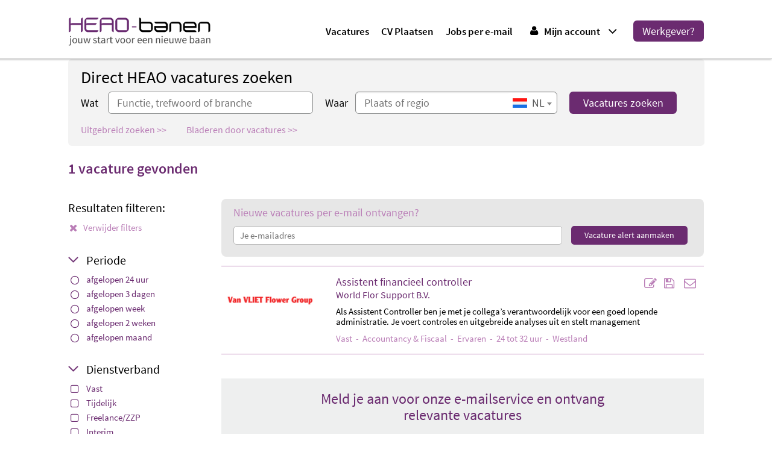

--- FILE ---
content_type: text/html; charset=UTF-8
request_url: https://www.heao-banen.nl/vacatures/studierichting-financieel-economisch/
body_size: 38756
content:
<!doctype html>
<!--[if lt IE 7]><html
class="no-js lt-ie9 lt-ie8 lt-ie7"> <![endif]-->
<!--[if IE 7]><html
class="no-js lt-ie9 lt-ie8"> <![endif]-->
<!--[if IE 8]><html
class="no-js lt-ie9"> <![endif]-->
<!--[if IE 9 ]><html
class="no-js ie9"> <![endif]-->
<!--[if (gt IE 9)|!(IE)]><!--><html
class="no-js"> <!--<![endif]--><head><meta
charset="utf-8"><meta
name="viewport" content="user-scalable=no, width=device-width, initial-scale=1.0, maximum-scale=1.0" /><title>1 vacature</title><meta
name="description" content="Description: 1 vacature" /><meta
name="keywords" content="" /><meta
name="twitter:card" content="summary_large_image"><meta
name="twitter:site" content="@jobsonlinenl"><meta
name="twitter:title" content="1 vacature  "><meta
name="twitter:description" content="Description: 1 vacature"><meta
property="og:title" content="1 vacature  " /><meta
property="og:description" content="Description: 1 vacature" />
 <script>gdpr = {
			lang: 'nl',
			color: '#6b2b70',
			foreColor: '#fff',
			revoke: 'bottom-left',
			reload: true
		}</script> <script src="https://gdpr.picserver.nl/js/gdpr.min.js?v=1764226064"></script> <link
rel="canonical" href="/vacatures/studierichting-financieel-economisch/" /><style type="text/css">*,*:after,*:before{-ms-box-sizing:border-box;-o-box-sizing:border-box;-moz-box-sizing:border-box;-webkit-box-sizing:border-box;box-sizing:border-box;*behavior:url(/js/libs/boxsizing.htc)}/*! normalize.css v1.0.1 | MIT License | git.io/normalize */article,aside,details,figcaption,figure,footer,header,hgroup,nav,section,summary{display:block}audio,canvas,video{display:inline-block;*display:inline;*zoom:1}audio:not([controls]){display:none;height:0}[hidden]{display:none}html{font-size:100%;-webkit-text-size-adjust:100%;-ms-text-size-adjust:100%}html,button,input,select,textarea{font-family:sans-serif}body{margin:0}a:focus{outline:thin dotted}a:active,a:hover{outline:0}h1{font-size:2em;margin:0.67em 0}h2{font-size:1.5em;margin:0.83em 0}h3{font-size:1.17em;margin:1em 0}h4{font-size:1em;margin:1.33em 0}h5{font-size:0.83em;margin:1.67em 0}h6{font-size:0.75em;margin:2.33em 0}abbr[title]{border-bottom:1px dotted}b,strong{font-weight:bold}blockquote{margin:1em 40px}dfn{font-style:italic}mark{background:#ff0;color:#000}p,pre{margin:1em 0}code,kbd,pre,samp{font-family:monospace, serif;_font-family:'courier new', monospace;font-size:1em}pre{white-space:pre;white-space:pre-wrap;word-wrap:break-word}q{quotes:none}q:before,q:after{content:'';content:none}small{font-size:80%}sub,sup{font-size:75%;line-height:0;position:relative;vertical-align:baseline}sup{top:-0.5em}sub{bottom:-0.25em}dl,menu,ol,ul{margin:1em 0}dd{margin:0 0 0 40px}menu,ol,ul{padding:0 0 0 40px}nav ul,nav ol{list-style:none;list-style-image:none}img{border:0;-ms-interpolation-mode:bicubic}svg:not(:root){overflow:hidden}figure{margin:0}form{margin:0}fieldset{border:1px solid #c0c0c0;margin:0 2px;padding:0.35em 0.625em 0.75em}legend{border:0;padding:0;white-space:normal;*margin-left:-7px}button,input,select,textarea{font-size:100%;margin:0;vertical-align:baseline;*vertical-align:middle}button,input{line-height:normal}button,html input[type="button"],input[type="reset"],input[type="submit"]{-webkit-appearance:button;cursor:pointer;*overflow:visible}button[disabled],input[disabled]{cursor:default}input[type="checkbox"],input[type="radio"]{box-sizing:border-box;padding:0;*height:13px;*width:13px}input[type="search"]{-webkit-appearance:textfield;-moz-box-sizing:content-box;-webkit-box-sizing:content-box;box-sizing:content-box}input[type="search"]::-webkit-search-cancel-button,input[type="search"]::-webkit-search-decoration{-webkit-appearance:none}button::-moz-focus-inner,input::-moz-focus-inner{border:0;padding:0}textarea{overflow:auto;vertical-align:top}table{border-collapse:collapse;border-spacing:0}html,button,input,select,textarea{color:#222}body{font-size:1em;line-height:1.4}::-moz-selection{background:#b3d4fc;text-shadow:none}::selection{background:#b3d4fc;text-shadow:none}hr{display:block;height:1px;border:0;border-top:1px solid #ccc;margin:1em 0;padding:0}img{vertical-align:middle}fieldset{border:0;margin:0;padding:0}textarea{resize:vertical}.chromeframe{margin:0.2em 0;background:#ccc;color:#000;padding:0.2em 0}.ir{background-color:transparent;border:0;overflow:hidden;*text-indent:-9999px}.ir:before{content:"";display:block;width:0;height:100%}.hidden{display:none !important;visibility:hidden}.visuallyhidden{border:0;clip:rect(0 0 0 0);height:1px;margin:-1px;overflow:hidden;padding:0;position:absolute;width:1px}.visuallyhidden.focusable:active,.visuallyhidden.focusable:focus{clip:auto;height:auto;margin:0;overflow:visible;position:static;width:auto}.invisible{visibility:hidden}.clearfix:before,.contentform .formfieldcontainer.checkboxwrapper:before,.clearfix:after,.contentform .formfieldcontainer.checkboxwrapper:after{content:" ";display:table}.clearfix:after,.contentform .formfieldcontainer.checkboxwrapper:after{clear:both}.clearfix,.contentform .formfieldcontainer.checkboxwrapper{*zoom:1}@media print{*{background:transparent !important;color:#000 !important;box-shadow:none !important;text-shadow:none !important}a,a:visited{text-decoration:underline}a[href]:after{content:" (" attr(href) ")"}abbr[title]:after{content:" (" attr(title) ")"}.ir a:after,a[href^="javascript:"]:after,a[href^="#"]:after{content:""}pre,blockquote{border:1px solid #999;page-break-inside:avoid}thead{display:table-header-group}tr,img{page-break-inside:avoid}img{max-width:100% !important}@page{margin:0.5cm}p,h2,h3{orphans:3;widows:3}h2,h3{page-break-after:avoid}}.float-right,.col.float-right{float:right}.float-left{float:left}nav ul{display:block;list-style:none;margin:0;padding:0}nav ul li{position:relative}nav ul li a{display:block;text-decoration:none}nav>ul>li{position:relative}nav.horizontal li{float:left}nav.vertical li{display:block}.slicknav_btn{position:relative;display:block;vertical-align:middle;float:right;padding:0.438em 0.625em 0.438em 0.625em;line-height:1.125em;cursor:pointer}.slicknav_menu .slicknav_menutxt{display:block;line-height:auto;float:left}.slicknav_menu .slicknav_icon{float:left;margin:0.188em 0 0 0.438em}.slicknav_menu .slicknav_no-text{margin:0}.slicknav_menu .slicknav_icon-bar{display:block;margin-top:1px;width:35px;height:5px;-ms-border-radius:3px;-o-border-radius:3px;-moz-border-radius:3px;-webkit-border-radius:3px;border-radius:3px}.slicknav_btn .slicknav_icon-bar+.slicknav_icon-bar{margin-top:5px}.slicknav_nav{clear:both}.slicknav_nav ul,.slicknav_nav li{display:block}.slicknav_nav .slicknav_arrow{font-size:0.8em;margin:0 0 0 0.4em}.slicknav_nav .slicknav_item{display:block;cursor:pointer}.slicknav_nav a{display:block}.slicknav_nav .slicknav_item a{display:inline}.slicknav_menu:before,.slicknav_menu:after{content:" ";display:table}.slicknav_menu:after{clear:both}.slicknav_menu{*zoom:1}.slicknav_menu{font-size:24px}.slicknav_btn{text-decoration:none;background-color:#fff;padding:11px 10px}.slicknav_btn.slicknav_open{-webkit-border-bottom-right-radius:0;-moz-border-radius-bottomright:0;border-bottom-right-radius:0}.slicknav_menu .slicknav_menutxt{color:#000;display:none;font-weight:bold}.slicknav_menu .slicknav_icon-bar{background-color:#f5f5f5}.slicknav_menu{position:relative}.slicknav_nav{background:#fff;color:#000;margin:0;padding:0;font-size:0.875em;min-width:280px;position:absolute;top:40px}.slicknav_nav li{background:#fff !important;border-bottom:1px dotted #bbb;height:auto;text-indent:0 !important;position:relative;width:100% !important}.slicknav_nav li>a{height:36px;line-height:36px;padding:0 12px !important}.slicknav_nav{border-color:#000;border-width:0;border-style:solid;margin-top:-1px}.slicknav_nav,.slicknav_nav ul{list-style:none;overflow:hidden}.slicknav_nav ul{display:none;padding:0;margin:0;height:auto;min-width:0;padding-left:20px;position:static;z-index:60}.slicknav_nav ul ul{display:block}.slicknav_nav a{text-decoration:none  !important;color:#000}.slicknav_nav .slicknav_item a{padding:0;margin:0;text-decoration:none}.slicknav_nav a:hover,.slicknav_nav .slicknav_open>a{background:#000;color:#fff}.slicknav_nav a:hover a,.slicknav_nav .slicknav_open>a a{color:#fff}.slicknav_nav .slicknav_txtnode{margin-left:15px}.slicknav_nav .slicknav_arrow{text-indent:-9999px}.slicknav_nav .slicknav_arrow:after{content:" ";position:absolute;border-top:5px solid transparent;border-bottom:5px solid transparent;border-left:5px solid #000;right:6px;top:12px}.slicknav_nav a:hover .slicknav_arrow:after{border-left:5px solid #fff}.slicknav_nav .slicknav_open .slicknav_arrow:after{border-left:5px solid transparent !important;border-right:5px solid transparent !important;border-bottom:none !important;border-top:5px solid #fff !important;right:11px;top:17px}.slicknav_menu .slicknav_icon-bar{background-color:#000}.select2-container{box-sizing:border-box;display:inline-block;margin:0;position:relative;vertical-align:middle}.select2-container .select2-selection--single{box-sizing:border-box;cursor:pointer;display:block;height:28px;user-select:none;-webkit-user-select:none}.select2-container .select2-selection--single .select2-selection__rendered{display:block;padding-left:8px;padding-right:20px;overflow:hidden;text-overflow:ellipsis;white-space:nowrap}.select2-container .select2-selection--single .select2-selection__clear{position:relative}.select2-container[dir="rtl"] .select2-selection--single .select2-selection__rendered{padding-right:8px;padding-left:20px}.select2-container .select2-selection--multiple{box-sizing:border-box;cursor:pointer;display:block;min-height:32px;user-select:none;-webkit-user-select:none}.select2-container .select2-selection--multiple .select2-selection__rendered{display:inline-block;overflow:hidden;padding-left:8px;text-overflow:ellipsis;white-space:nowrap}.select2-container .select2-search--inline{float:left}.select2-container .select2-search--inline .select2-search__field{box-sizing:border-box;border:none;font-size:100%;margin-top:5px;padding:0}.select2-container .select2-search--inline .select2-search__field::-webkit-search-cancel-button{-webkit-appearance:none}.select2-dropdown{background-color:white;border:1px solid #aaa;border-radius:4px;box-sizing:border-box;display:block;position:absolute;left:-100000px;width:100%;z-index:1051}.select2-results{display:block}.select2-results__options{list-style:none;margin:0;padding:0}.select2-results__option{padding:6px;user-select:none;-webkit-user-select:none}.select2-results__option[aria-selected]{cursor:pointer}.select2-container--open .select2-dropdown{left:0}.select2-container--open .select2-dropdown--above{border-bottom:none;border-bottom-left-radius:0;border-bottom-right-radius:0}.select2-container--open .select2-dropdown--below{border-top:none;border-top-left-radius:0;border-top-right-radius:0}.select2-search--dropdown{display:block;padding:4px}.select2-search--dropdown .select2-search__field{padding:4px;width:100%;box-sizing:border-box}.select2-search--dropdown .select2-search__field::-webkit-search-cancel-button{-webkit-appearance:none}.select2-search--dropdown.select2-search--hide{display:none}.select2-close-mask{border:0;margin:0;padding:0;display:block;position:fixed;left:0;top:0;min-height:100%;min-width:100%;height:auto;width:auto;opacity:0;z-index:99;background-color:#fff;filter:alpha(opacity=0)}.select2-hidden-accessible{border:0 !important;clip:rect(0 0 0 0) !important;height:1px !important;margin:-1px !important;overflow:hidden !important;padding:0 !important;position:absolute !important;width:1px !important}.select2-container--default .select2-selection--single{background-color:#fff;border:1px solid #aaa;border-radius:4px}.select2-container--default .select2-selection--single .select2-selection__rendered{color:#444;line-height:28px}.select2-container--default .select2-selection--single .select2-selection__clear{cursor:pointer;float:right;font-weight:bold}.select2-container--default .select2-selection--single .select2-selection__placeholder{color:#999}.select2-container--default .select2-selection--single .select2-selection__arrow{height:26px;position:absolute;top:1px;right:1px;width:20px}.select2-container--default .select2-selection--single .select2-selection__arrow b{border-color:#888 transparent transparent transparent;border-style:solid;border-width:5px 4px 0 4px;height:0;left:50%;margin-left:-4px;margin-top:-2px;position:absolute;top:50%;width:0}.select2-container--default[dir="rtl"] .select2-selection--single .select2-selection__clear{float:left}.select2-container--default[dir="rtl"] .select2-selection--single .select2-selection__arrow{left:1px;right:auto}.select2-container--default.select2-container--disabled .select2-selection--single{background-color:#eee;cursor:default}.select2-container--default.select2-container--disabled .select2-selection--single .select2-selection__clear{display:none}.select2-container--default.select2-container--open .select2-selection--single .select2-selection__arrow b{border-color:transparent transparent #888 transparent;border-width:0 4px 5px 4px}.select2-container--default .select2-selection--multiple{background-color:white;border:1px solid #aaa;border-radius:4px;cursor:text}.select2-container--default .select2-selection--multiple .select2-selection__rendered{box-sizing:border-box;list-style:none;margin:0;padding:0 5px;width:100%}.select2-container--default .select2-selection--multiple .select2-selection__placeholder{color:#999;margin-top:5px;float:left}.select2-container--default .select2-selection--multiple .select2-selection__clear{cursor:pointer;float:right;font-weight:bold;margin-top:5px;margin-right:10px}.select2-container--default .select2-selection--multiple .select2-selection__choice{background-color:#e4e4e4;border:1px solid #aaa;border-radius:4px;cursor:default;float:left;margin-right:5px;margin-top:5px;padding:0 5px}.select2-container--default .select2-selection--multiple .select2-selection__choice__remove{color:#999;cursor:pointer;display:inline-block;font-weight:bold;margin-right:2px}.select2-container--default .select2-selection--multiple .select2-selection__choice__remove:hover{color:#333}.select2-container--default[dir="rtl"] .select2-selection--multiple .select2-selection__choice,.select2-container--default[dir="rtl"] .select2-selection--multiple .select2-selection__placeholder,.select2-container--default[dir="rtl"] .select2-selection--multiple .select2-search--inline{float:right}.select2-container--default[dir="rtl"] .select2-selection--multiple .select2-selection__choice{margin-left:5px;margin-right:auto}.select2-container--default[dir="rtl"] .select2-selection--multiple .select2-selection__choice__remove{margin-left:2px;margin-right:auto}.select2-container--default.select2-container--focus .select2-selection--multiple{border:solid black 1px;outline:0}.select2-container--default.select2-container--disabled .select2-selection--multiple{background-color:#eee;cursor:default}.select2-container--default.select2-container--disabled .select2-selection__choice__remove{display:none}.select2-container--default.select2-container--open.select2-container--above .select2-selection--single,.select2-container--default.select2-container--open.select2-container--above .select2-selection--multiple{border-top-left-radius:0;border-top-right-radius:0}.select2-container--default.select2-container--open.select2-container--below .select2-selection--single,.select2-container--default.select2-container--open.select2-container--below .select2-selection--multiple{border-bottom-left-radius:0;border-bottom-right-radius:0}.select2-container--default .select2-search--dropdown .select2-search__field{border:1px solid #aaa}.select2-container--default .select2-search--inline .select2-search__field{background:transparent;border:none;outline:0;box-shadow:none;-webkit-appearance:textfield}.select2-container--default .select2-results>.select2-results__options{max-height:200px;overflow-y:auto}.select2-container--default .select2-results__option[role=group]{padding:0}.select2-container--default .select2-results__option[aria-disabled=true]{color:#999}.select2-container--default .select2-results__option[aria-selected=true]{background-color:#ddd}.select2-container--default .select2-results__option .select2-results__option{padding-left:1em}.select2-container--default .select2-results__option .select2-results__option .select2-results__group{padding-left:0}.select2-container--default .select2-results__option .select2-results__option .select2-results__option{margin-left:-1em;padding-left:2em}.select2-container--default .select2-results__option .select2-results__option .select2-results__option .select2-results__option{margin-left:-2em;padding-left:3em}.select2-container--default .select2-results__option .select2-results__option .select2-results__option .select2-results__option .select2-results__option{margin-left:-3em;padding-left:4em}.select2-container--default .select2-results__option .select2-results__option .select2-results__option .select2-results__option .select2-results__option .select2-results__option{margin-left:-4em;padding-left:5em}.select2-container--default .select2-results__option .select2-results__option .select2-results__option .select2-results__option .select2-results__option .select2-results__option .select2-results__option{margin-left:-5em;padding-left:6em}.select2-container--default .select2-results__option--highlighted[aria-selected]{background-color:#5897fb;color:white}.select2-container--default .select2-results__group{cursor:default;display:block;padding:6px}.select2-container--classic .select2-selection--single{background-color:#f7f7f7;border:1px solid #aaa;border-radius:4px;outline:0;background-image:-webkit-linear-gradient(top, #fff 50%, #eee 100%);background-image:-o-linear-gradient(top, #fff 50%, #eee 100%);background-image:linear-gradient(to bottom, #fff 50%, #eee 100%);background-repeat:repeat-x;filter:progid:DXImageTransform.Microsoft.gradient(startColorstr='#FFFFFFFF', endColorstr='#FFEEEEEE', GradientType=0)}.select2-container--classic .select2-selection--single:focus{border:1px solid #5897fb}.select2-container--classic .select2-selection--single .select2-selection__rendered{color:#444;line-height:28px}.select2-container--classic .select2-selection--single .select2-selection__clear{cursor:pointer;float:right;font-weight:bold;margin-right:10px}.select2-container--classic .select2-selection--single .select2-selection__placeholder{color:#999}.select2-container--classic .select2-selection--single .select2-selection__arrow{background-color:#ddd;border:none;border-left:1px solid #aaa;border-top-right-radius:4px;border-bottom-right-radius:4px;height:26px;position:absolute;top:1px;right:1px;width:20px;background-image:-webkit-linear-gradient(top, #eee 50%, #ccc 100%);background-image:-o-linear-gradient(top, #eee 50%, #ccc 100%);background-image:linear-gradient(to bottom, #eee 50%, #ccc 100%);background-repeat:repeat-x;filter:progid:DXImageTransform.Microsoft.gradient(startColorstr='#FFEEEEEE', endColorstr='#FFCCCCCC', GradientType=0)}.select2-container--classic .select2-selection--single .select2-selection__arrow b{border-color:#888 transparent transparent transparent;border-style:solid;border-width:5px 4px 0 4px;height:0;left:50%;margin-left:-4px;margin-top:-2px;position:absolute;top:50%;width:0}.select2-container--classic[dir="rtl"] .select2-selection--single .select2-selection__clear{float:left}.select2-container--classic[dir="rtl"] .select2-selection--single .select2-selection__arrow{border:none;border-right:1px solid #aaa;border-radius:0;border-top-left-radius:4px;border-bottom-left-radius:4px;left:1px;right:auto}.select2-container--classic.select2-container--open .select2-selection--single{border:1px solid #5897fb}.select2-container--classic.select2-container--open .select2-selection--single .select2-selection__arrow{background:transparent;border:none}.select2-container--classic.select2-container--open .select2-selection--single .select2-selection__arrow b{border-color:transparent transparent #888 transparent;border-width:0 4px 5px 4px}.select2-container--classic.select2-container--open.select2-container--above .select2-selection--single{border-top:none;border-top-left-radius:0;border-top-right-radius:0;background-image:-webkit-linear-gradient(top, #fff 0%, #eee 50%);background-image:-o-linear-gradient(top, #fff 0%, #eee 50%);background-image:linear-gradient(to bottom, #fff 0%, #eee 50%);background-repeat:repeat-x;filter:progid:DXImageTransform.Microsoft.gradient(startColorstr='#FFFFFFFF', endColorstr='#FFEEEEEE', GradientType=0)}.select2-container--classic.select2-container--open.select2-container--below .select2-selection--single{border-bottom:none;border-bottom-left-radius:0;border-bottom-right-radius:0;background-image:-webkit-linear-gradient(top, #eee 50%, #fff 100%);background-image:-o-linear-gradient(top, #eee 50%, #fff 100%);background-image:linear-gradient(to bottom, #eee 50%, #fff 100%);background-repeat:repeat-x;filter:progid:DXImageTransform.Microsoft.gradient(startColorstr='#FFEEEEEE', endColorstr='#FFFFFFFF', GradientType=0)}.select2-container--classic .select2-selection--multiple{background-color:white;border:1px solid #aaa;border-radius:4px;cursor:text;outline:0}.select2-container--classic .select2-selection--multiple:focus{border:1px solid #5897fb}.select2-container--classic .select2-selection--multiple .select2-selection__rendered{list-style:none;margin:0;padding:0 5px}.select2-container--classic .select2-selection--multiple .select2-selection__clear{display:none}.select2-container--classic .select2-selection--multiple .select2-selection__choice{background-color:#e4e4e4;border:1px solid #aaa;border-radius:4px;cursor:default;float:left;margin-right:5px;margin-top:5px;padding:0 5px}.select2-container--classic .select2-selection--multiple .select2-selection__choice__remove{color:#888;cursor:pointer;display:inline-block;font-weight:bold;margin-right:2px}.select2-container--classic .select2-selection--multiple .select2-selection__choice__remove:hover{color:#555}.select2-container--classic[dir="rtl"] .select2-selection--multiple .select2-selection__choice{float:right}.select2-container--classic[dir="rtl"] .select2-selection--multiple .select2-selection__choice{margin-left:5px;margin-right:auto}.select2-container--classic[dir="rtl"] .select2-selection--multiple .select2-selection__choice__remove{margin-left:2px;margin-right:auto}.select2-container--classic.select2-container--open .select2-selection--multiple{border:1px solid #5897fb}.select2-container--classic.select2-container--open.select2-container--above .select2-selection--multiple{border-top:none;border-top-left-radius:0;border-top-right-radius:0}.select2-container--classic.select2-container--open.select2-container--below .select2-selection--multiple{border-bottom:none;border-bottom-left-radius:0;border-bottom-right-radius:0}.select2-container--classic .select2-search--dropdown .select2-search__field{border:1px solid #aaa;outline:0}.select2-container--classic .select2-search--inline .select2-search__field{outline:0;box-shadow:none}.select2-container--classic .select2-dropdown{background-color:#fff;border:1px solid transparent}.select2-container--classic .select2-dropdown--above{border-bottom:none}.select2-container--classic .select2-dropdown--below{border-top:none}.select2-container--classic .select2-results>.select2-results__options{max-height:200px;overflow-y:auto}.select2-container--classic .select2-results__option[role=group]{padding:0}.select2-container--classic .select2-results__option[aria-disabled=true]{color:grey}.select2-container--classic .select2-results__option--highlighted[aria-selected]{background-color:#3875d7;color:#fff}.select2-container--classic .select2-results__group{cursor:default;display:block;padding:6px}.select2-container--classic.select2-container--open .select2-dropdown{border-color:#5897fb}.examples-list dt{display:list-item;list-style:inside square;border-bottom:dotted #cbc2b7 1px;padding:5px 0}.examples-list dd{padding:10px 0}.examples-list dd p{padding:15px;background:#f4f3f0;margin:0;border-radius:5px}.NFI-wrapper.jobsonline{border:1px solid #6b2b70;-ms-border-radius:8px;-o-border-radius:8px;-moz-border-radius:8px;-webkit-border-radius:8px;border-radius:8px;font-size:14px;display:block;width:100%;max-width:560px;-webkit-transition:all 0.2s ease-in-out;-moz-transition:all 0.2s ease-in-out;-o-transition:all 0.2s ease-in-out;transition:all 0.2s ease-in-out}.NFI-wrapper.jobsonline .NFI-button{font-weight:700;background:#6b2b70;border:none;color:#fff;display:inline-block;font-weight:normal;line-height:38px;text-align:center;-ms-border-radius:6px;-o-border-radius:6px;-moz-border-radius:6px;-webkit-border-radius:6px;border-radius:6px;font-size:18px;height:37px;line-height:35px;width:30%}.NFI-wrapper.jobsonline .NFI-button:hover{background:#6b2b70;color:#fff}.NFI-wrapper.jobsonline .NFI-filename{width:70%;height:37px;margin:0;padding:0;display:block;-webkit-appearance:none;-moz-appearance:none;appearance:none;border:none}.jBox-wrapper{text-align:left}.jBox-wrapper,.jBox-wrapper *{-webkit-box-sizing:border-box;box-sizing:border-box;-webkit-font-smoothing:antialiased;-moz-osx-font-smoothing:grayscale}.jBox-title,.jBox-content,.jBox-container{position:relative;word-break:break-word}.jBox-container{background:#fff}.jBox-content{padding:8px 10px;overflow:auto;-webkit-transition:opacity .15s;transition:opacity .15s}.jBox-Tooltip .jBox-container,.jBox-Mouse .jBox-container{border-radius:3px;box-shadow:0 0 5px rgba(0,0,0,0.3)}.jBox-Tooltip .jBox-title,.jBox-Mouse .jBox-title{padding:8px 10px 0;font-weight:bold}.jBox-hasTitle.jBox-Tooltip .jBox-content,.jBox-hasTitle.jBox-Mouse .jBox-content{padding-top:5px}.jBox-pointer{position:absolute;overflow:hidden}.jBox-pointer-top{top:0}.jBox-pointer-bottom{bottom:0}.jBox-pointer-left{left:0}.jBox-pointer-right{right:0}.jBox-pointer-top,.jBox-pointer-bottom{width:30px;height:12px}.jBox-pointer-left,.jBox-pointer-right{width:12px;height:30px}.jBox-pointer:after{content:'';width:20px;height:20px;position:absolute;background:#fff;-webkit-transform:rotate(45deg);transform:rotate(45deg)}.jBox-pointer-top:after{left:5px;top:6px;box-shadow:-1px -1px 4px rgba(0,0,0,0.2)}.jBox-pointer-right:after{top:5px;right:6px;box-shadow:1px -1px 4px rgba(0,0,0,0.2)}.jBox-pointer-bottom:after{left:5px;bottom:6px;box-shadow:1px 1px 4px rgba(0,0,0,0.2)}.jBox-pointer-left:after{top:5px;left:6px;box-shadow:-1px 1px 4px rgba(0,0,0,0.2)}.jBox-Modal .jBox-container,.jBox-Confirm .jBox-container{border-radius:3px;box-shadow:0 3px 15px rgba(0,0,0,0.4),0 0 5px rgba(0,0,0,0.4)}.jBox-Modal .jBox-title,.jBox-Confirm .jBox-title{border-radius:3px 3px 0 0;padding:10px 15px;background:#f4f5f6;border-bottom:1px solid #ddd;text-shadow:0 1px 0 #fff}.jBox-Modal.jBox-closeButton-title .jBox-title,.jBox-Confirm.jBox-closeButton-title .jBox-title{padding-right:55px}.jBox-Modal.jBox-closeButton-box:before,.jBox-Confirm.jBox-closeButton-box:before{box-shadow:0 3px 15px rgba(0,0,0,0.4),0 0 5px rgba(0,0,0,0.4)}.jBox-Modal .jBox-content{padding:12px 15px}.jBox-Confirm .jBox-content{text-align:center;padding:45px 35px}.jBox-Confirm-footer{border-top:1px solid #e2e2e2;background:#fafafa;border-radius:0 0 3px 3px;text-align:center;padding:10px 0}.jBox-Confirm-button{display:inline-block;cursor:pointer;font-size:15px;line-height:30px;height:30px;border-radius:3px;padding:0 20px;-webkit-transition:color .2s, background-color .2s;transition:color .2s, background-color .2s}.jBox-Confirm-button-cancel{text-shadow:0 1px 1px rgba(255,255,255,0.6);background:#ddd;color:#999;margin-right:25px}.jBox-Confirm-button-cancel:hover{background:#ccc;color:#666}.jBox-Confirm-button-submit{text-shadow:0 -1px 1px rgba(0,0,0,0.2);background:#5fc04c;color:#fff}.jBox-Confirm-button-submit:hover{background:#53a642}.jBox-Confirm-button-cancel:active,.jBox-Confirm-button-submit:active{box-shadow:inset 0 1px 3px rgba(0,0,0,0.26)}.jBox-Notice{-webkit-transition:margin .2s;transition:margin .2s}.jBox-Notice .jBox-container{border-radius:3px;box-shadow:0 0 3px rgba(0,0,0,0.2);color:#fff;text-shadow:0 -1px 0 #000;background:#333;background-image:linear-gradient(to bottom, #444, #222)}.jBox-Notice .jBox-content{border-radius:3px;padding:12px 20px}.jBox-Notice .jBox-title{padding:8px 20px 0;font-weight:bold}.jBox-hasTitle.jBox-Notice .jBox-content{padding-top:5px}.jBox-Notice-color .jBox-container{text-shadow:0 -1px 0 rgba(0,0,0,0.3)}.jBox-Notice-gray .jBox-container{color:#666;text-shadow:0 1px 0 #fff;background:#f4f4f4;background-image:linear-gradient(to bottom, #fafafa, #f0f0f0)}.jBox-Notice-red .jBox-container{background:#b02222;background-image:linear-gradient(to bottom, #e22, #b02222)}.jBox-Notice-green .jBox-container{background:#70a800;background-image:linear-gradient(to bottom, #95cc2a, #70a800)}.jBox-Notice-blue .jBox-container{background:#2b91d9;background-image:linear-gradient(to bottom, #5abaff, #2b91d9)}.jBox-Notice-yellow .jBox-container{color:#744700;text-shadow:0 1px 0 rgba(255,255,255,0.6);background:#ffb11f;background-image:linear-gradient(to bottom, #ffd665, #ffb11f)}.jBox-Image{background:#fff;padding:8px 8px 45px;border-radius:5px}.jBox-Image .jBox-content{padding:0;width:100%;height:100%}.jBox-image-container{border-radius:5px;background:#fff center center no-repeat;position:absolute;width:100%;height:100%;opacity:0}.jBox-image-label{box-sizing:border-box;position:absolute;background:#fff;top:100%;left:0;width:100%;color:#333;margin-top:-35px;padding:0 90px 5px 10px;border-radius:0 0 5px 5px;-webkit-transition:opacity .3s;transition:opacity .3s;opacity:0}.jBox-image-label.active{opacity:1}.jBox-image-pointer-next,.jBox-image-pointer-prev{position:absolute;bottom:0px;width:22px;height:45px;background:no-repeat center center url([data-uri]);background-size:11px auto;cursor:pointer;opacity:.6;-webkit-touch-callout:none;-webkit-user-select:none;-moz-user-select:none;-ms-user-select:none;user-select:none;-webkit-transition:opacity .2s;transition:opacity .2s}.jBox-image-pointer-next:hover,.jBox-image-pointer-prev:hover{opacity:1}.jBox-image-pointer-next{right:8px;-webkit-transform:scaleX(-1);transform:scaleX(-1)}.jBox-image-pointer-prev{right:30px}.jBox-image-open #jBox-overlay{background-color:rgba(0,0,0,0.86)}.jBox-Image.jBox-loading .jBox-container:before{left:auto;top:auto;bottom:-33px;right:55px;margin-top:-9px;margin-left:-9px}.jBox-closeButton{cursor:pointer;position:absolute}.jBox-closeButton svg{position:absolute;top:50%;right:50%}.jBox-closeButton path{-webkit-transition:fill .2s;transition:fill .2s}.jBox-closeButton path{fill:#aaa}.jBox-closeButton:hover path{fill:#888}.jBox-closeButton:active path{fill:#666}#jBox-overlay .jBox-closeButton{top:0;right:0;width:40px;height:40px}#jBox-overlay .jBox-closeButton svg{width:20px;height:20px;margin-top:-10px;margin-right:-10px}#jBox-overlay .jBox-closeButton path{fill:#d2d4d6}#jBox-overlay .jBox-closeButton:hover path{fill:#fff}#jBox-overlay .jBox-closeButton:active path{fill:#b2b4b6}.jBox-closeButton-title .jBox-closeButton{top:0;right:0;bottom:0;width:40px}.jBox-closeButton-title .jBox-closeButton svg{width:12px;height:12px;margin-top:-6px;margin-right:-6px}.jBox-closeButton-box .jBox-closeButton{top:-8px;right:-10px;width:24px;height:24px;background:#fff;border-radius:50%}.jBox-closeButton-box .jBox-closeButton svg{width:10px;height:10px;margin-top:-5px;margin-right:-5px}.jBox-hasTitle.jBox-Modal.jBox-closeButton-box .jBox-closeButton{background:#f4f5f6}.jBox-closeButton-box:before{content:'';position:absolute;top:-8px;right:-10px;width:24px;height:24px;border-radius:50%;box-shadow:0 0 5px rgba(0,0,0,0.3)}.jBox-pointerPosition-top.jBox-closeButton-box:before{top:4px}.jBox-pointerPosition-right.jBox-closeButton-box:before{right:2px}#jBox-overlay{position:fixed;top:0;left:0;width:100%;height:100%;background:#000;background-color:rgba(0,0,0,0.6)}body[class^="jBox-blockScroll-"],body[class*=" jBox-blockScroll-"]{overflow:hidden}.jBox-draggable{cursor:move}@keyframes jBoxLoading{to{transform:rotate(360deg)}}@-webkit-keyframes jBoxLoading{to{-webkit-transform:rotate(360deg)}}.jBox-loading .jBox-content{min-height:32px;min-width:38px;opacity:0}.jBox-spinner{position:absolute;top:50%;left:50%;width:20px;height:20px;margin-top:-10px;margin-left:-10px}.jBox-spinner:before{content:'Loadingâ€¦';display:block;width:20px;height:20px;text-align:center;-webkit-box-sizing:border-box;box-sizing:border-box}.jBox-spinner:not(:required):before{content:'';border-radius:50%;border:2px solid rgba(0,0,0,0.3);border-top-color:rgba(0,0,0,0.6);animation:jBoxLoading .6s linear infinite;-webkit-animation:jBoxLoading .6s linear infinite}.jBox-IE8.jBox-Tooltip .jBox-container,.jBox-IE8.jBox-Mouse .jBox-container{border:1px solid #aaa}.jBox-IE8 .jBox-pointer:after{display:none}.jBox-IE8 .jBox-pointer{border:0;background:no-repeat url([data-uri])}.jBox-IE8 .jBox-pointer-top{background-position:center top}.jBox-IE8 .jBox-pointer-bottom{background-position:center bottom}.jBox-IE8 .jBox-pointer-left{background-position:left center}.jBox-IE8 .jBox-pointer-right{background-position:right center}.jBox-IE8.jBox-Modal .jBox-container{border:3px solid #aaa}.jBox-nosvg .jBox-closeButton:before{font-family:Verdana, sans-serif;content:'x';text-align:center;font-size:18px;color:#888}/*! fancyBox v2.1.5 fancyapps.com | fancyapps.com/fancybox/#license */.fancybox-wrap,.fancybox-skin,.fancybox-outer,.fancybox-inner,.fancybox-image,.fancybox-wrap iframe,.fancybox-wrap object,.fancybox-nav,.fancybox-nav span,.fancybox-tmp{padding:0;margin:0;border:0;outline:none;vertical-align:top}.fancybox-wrap{position:absolute;top:0;left:0;z-index:8020}.fancybox-skin{position:relative;background:#f9f9f9;color:#444;text-shadow:none;-webkit-border-radius:4px;-moz-border-radius:4px;border-radius:4px}.fancybox-opened{z-index:8030}.fancybox-opened .fancybox-skin{-webkit-box-shadow:0 10px 25px rgba(0,0,0,0.5);-moz-box-shadow:0 10px 25px rgba(0,0,0,0.5);box-shadow:0 10px 25px rgba(0,0,0,0.5)}.fancybox-outer,.fancybox-inner{position:relative}.fancybox-inner{overflow:hidden}.fancybox-type-iframe .fancybox-inner{-webkit-overflow-scrolling:touch}.fancybox-error{color:#444;font:14px/20px "Helvetica Neue",Helvetica,Arial,sans-serif;margin:0;padding:15px;white-space:nowrap}.fancybox-image,.fancybox-iframe{display:block;width:100%;height:100%}.fancybox-image{max-width:100%;max-height:100%}#fancybox-loading,.fancybox-close,.fancybox-prev span,.fancybox-next span{background-image:url("/img/fancybox/fancybox_sprite.png")}#fancybox-loading{position:fixed;top:50%;left:50%;margin-top:-22px;margin-left:-22px;background-position:0 -108px;opacity:0.8;cursor:pointer;z-index:8060}#fancybox-loading div{width:44px;height:44px;background:url("/img/fancybox/fancybox_loading.gif") center center no-repeat}.fancybox-close{position:absolute;top:-18px;right:-18px;width:36px;height:36px;cursor:pointer;z-index:8040}.fancybox-nav{position:absolute;top:0;width:40%;height:100%;cursor:pointer;text-decoration:none;background:transparent url("/img/fancybox/blank.gif");-webkit-tap-highlight-color:transparent;z-index:8040}.fancybox-prev{left:0}.fancybox-next{right:0}.fancybox-nav span{position:absolute;top:50%;width:36px;height:34px;margin-top:-18px;cursor:pointer;z-index:8040;visibility:hidden}.fancybox-prev span{left:10px;background-position:0 -36px}.fancybox-next span{right:10px;background-position:0 -72px}.fancybox-nav:hover span{visibility:visible}.fancybox-tmp{position:absolute;top:-99999px;left:-99999px;visibility:hidden;max-width:99999px;max-height:99999px;overflow:visible !important}.fancybox-lock{overflow:hidden !important;width:auto}.fancybox-lock body{overflow:hidden !important}.fancybox-lock-test{overflow-y:hidden !important}.fancybox-overlay{position:absolute;top:0;left:0;overflow:hidden;display:none;z-index:8010;background:url("/img/fancybox/fancybox_overlay.png")}.fancybox-overlay-fixed{position:fixed;bottom:0;right:0}.fancybox-lock .fancybox-overlay{overflow:auto;overflow-y:scroll}.fancybox-title{visibility:hidden;font:normal 13px/20px "Helvetica Neue",Helvetica,Arial,sans-serif;position:relative;text-shadow:none;z-index:8050}.fancybox-opened .fancybox-title{visibility:visible}.fancybox-title-float-wrap{position:absolute;bottom:0;right:50%;margin-bottom:-35px;z-index:8050;text-align:center}.fancybox-title-float-wrap .child{display:inline-block;margin-right:-100%;padding:2px 20px;background:transparent;background:rgba(0,0,0,0.8);-webkit-border-radius:15px;-moz-border-radius:15px;border-radius:15px;text-shadow:0 1px 2px #222;color:#FFF;font-weight:bold;line-height:24px;white-space:nowrap}.fancybox-title-outside-wrap{position:relative;margin-top:10px;color:#fff}.fancybox-title-inside-wrap{padding-top:10px}.fancybox-title-over-wrap{position:absolute;bottom:0;left:0;color:#fff;padding:10px;background:#000;background:rgba(0,0,0,0.8)}@media only screen and (-webkit-min-device-pixel-ratio: 1.5), only screen and (min--moz-device-pixel-ratio: 1.5), only screen and (min-device-pixel-ratio: 1.5){#fancybox-loading,.fancybox-close,.fancybox-prev span,.fancybox-next span{background-image:url("/img/fancybox/fancybox_sprite@2x.png");background-size:44px 152px}#fancybox-loading div{background-image:url("/img/fancybox/fancybox_loading@2x.gif");background-size:24px 24px}}#fancybox-buttons{position:fixed;left:0;width:100%;z-index:8050}#fancybox-buttons.top{top:10px}#fancybox-buttons.bottom{bottom:10px}#fancybox-buttons ul{display:block;width:166px;height:30px;margin:0 auto;padding:0;list-style:none;border:1px solid #111;border-radius:3px;-webkit-box-shadow:inset 0 0 0 1px rgba(255,255,255,0.05);-moz-box-shadow:inset 0 0 0 1px rgba(255,255,255,0.05);box-shadow:inset 0 0 0 1px rgba(255,255,255,0.05);background:#323232;background:-moz-linear-gradient(top, #444 0%, #343434 50%, #292929 50%, #333 100%);background:-webkit-gradient(linear, left top, left bottom, color-stop(0%, #444), color-stop(50%, #343434), color-stop(50%, #292929), color-stop(100%, #333));background:-webkit-linear-gradient(top, #444 0%, #343434 50%, #292929 50%, #333 100%);background:-o-linear-gradient(top, #444 0%, #343434 50%, #292929 50%, #333 100%);background:-ms-linear-gradient(top, #444 0%, #343434 50%, #292929 50%, #333 100%);background:linear-gradient(top, #444 0%, #343434 50%, #292929 50%, #333 100%);filter:progid:DXImageTransform.Microsoft.gradient( startColorstr='#444444', endColorstr='#222222',GradientType=0 )}#fancybox-buttons ul li{float:left;margin:0;padding:0}#fancybox-buttons a{display:block;width:30px;height:30px;text-indent:-9999px;background-color:transparent;background-image:url("/img/fancybox/fancybox_buttons.png");background-repeat:no-repeat;outline:none;opacity:0.8}#fancybox-buttons a:hover{opacity:1}#fancybox-buttons a.btnPrev{background-position:5px 0}#fancybox-buttons a.btnNext{background-position:-33px 0;border-right:1px solid #3e3e3e}#fancybox-buttons a.btnPlay{background-position:0 -30px}#fancybox-buttons a.btnPlayOn{background-position:-30px -30px}#fancybox-buttons a.btnToggle{background-position:3px -60px;border-left:1px solid #111;border-right:1px solid #3e3e3e;width:35px}#fancybox-buttons a.btnToggleOn{background-position:-27px -60px}#fancybox-buttons a.btnClose{border-left:1px solid #111;width:35px;background-position:-56px 0px}#fancybox-buttons a.btnDisabled{opacity:0.4;cursor:default}.easy-autocomplete{position:relative}.easy-autocomplete input{border-color:#ccc;border-radius:4px;border-style:solid;border-width:1px;box-shadow:0 1px 2px rgba(0,0,0,0.1) inset;color:#555;float:none;padding:6px 12px}.easy-autocomplete input:hover,.easy-autocomplete input:focus{box-shadow:none}.easy-autocomplete a{display:block}.easy-autocomplete.eac-blue-light input:hover,.easy-autocomplete.eac-blue-light input:focus{border-color:#66afe9;box-shadow:0 1px 1px rgba(0,0,0,0.075) inset,0 0 8px rgba(102,175,233,0.6)}.easy-autocomplete.eac-blue-light ul{border-color:#66afe9;box-shadow:0 1px 1px rgba(0,0,0,0.075) inset,0 0 8px rgba(102,175,233,0.6)}.easy-autocomplete.eac-blue-light ul li,.easy-autocomplete.eac-blue-light ul .eac-category{border-color:#66afe9}.easy-autocomplete.eac-blue-light ul li.selected,.easy-autocomplete.eac-blue-light ul .eac-category.selected{background-color:#ecf5fc}.easy-autocomplete.eac-green-light input:hover,.easy-autocomplete.eac-green-light input:focus{border-color:#41DB00;box-shadow:0 1px 1px rgba(0,0,0,0.075) inset,0 0 8px rgba(146,237,107,0.6)}.easy-autocomplete.eac-green-light ul{border-color:#41DB00;box-shadow:0 1px 1px rgba(0,0,0,0.075) inset,0 0 8px rgba(146,237,107,0.6)}.easy-autocomplete.eac-green-light ul li,.easy-autocomplete.eac-green-light ul .eac-category{border-color:#41DB00}.easy-autocomplete.eac-green-light ul li.selected,.easy-autocomplete.eac-green-light ul .eac-category.selected{background-color:#9eff75}.easy-autocomplete.eac-red-light input:hover,.easy-autocomplete.eac-red-light input:focus{border-color:#ff5b5b;box-shadow:0 1px 1px rgba(0,0,0,0.075) inset,0 0 8px rgba(255,90,90,0.6)}.easy-autocomplete.eac-red-light ul{border-color:#ff5b5b;box-shadow:0 1px 1px rgba(0,0,0,0.075) inset,0 0 8px rgba(255,90,90,0.6)}.easy-autocomplete.eac-red-light ul li,.easy-autocomplete.eac-red-light ul .eac-category{border-color:#ff5b5b}.easy-autocomplete.eac-red-light ul li.selected,.easy-autocomplete.eac-red-light ul .eac-category.selected{background-color:#ff8e8e}.easy-autocomplete.eac-yellow-light input:hover,.easy-autocomplete.eac-yellow-light input:focus{border-color:#ffdb00;box-shadow:0 1px 1px rgba(0,0,0,0.075) inset,0 0 8px rgba(255,231,84,0.6)}.easy-autocomplete.eac-yellow-light ul{border-color:#ffdb00;box-shadow:0 1px 1px rgba(0,0,0,0.075) inset,0 0 8px rgba(255,231,84,0.6)}.easy-autocomplete.eac-yellow-light ul li,.easy-autocomplete.eac-yellow-light ul .eac-category{border-color:#ffdb00}.easy-autocomplete.eac-yellow-light ul li.selected,.easy-autocomplete.eac-yellow-light ul .eac-category.selected{background-color:#ffe233}.easy-autocomplete.eac-dark-light input:hover,.easy-autocomplete.eac-dark-light input:focus{border-color:#333;box-shadow:0 1px 1px rgba(0,0,0,0.075) inset,0 0 8px rgba(55,55,55,0.6)}.easy-autocomplete.eac-dark-light ul{border-color:#333;box-shadow:0 1px 1px rgba(0,0,0,0.075) inset,0 0 8px rgba(55,55,55,0.6)}.easy-autocomplete.eac-dark-light ul li,.easy-autocomplete.eac-dark-light ul .eac-category{border-color:#333}.easy-autocomplete.eac-dark-light ul li.selected,.easy-autocomplete.eac-dark-light ul .eac-category.selected{background-color:#4d4d4d;color:#fff}.easy-autocomplete.eac-dark{color:#fff}.easy-autocomplete.eac-dark input{background-color:#404040;border-radius:4px;box-shadow:0;color:#f6f6f6}.easy-autocomplete.eac-dark input:hover,.easy-autocomplete.eac-dark input:focus{border-color:#333;box-shadow:0}.easy-autocomplete.eac-dark ul{border-color:#333}.easy-autocomplete.eac-dark ul li,.easy-autocomplete.eac-dark ul .eac-category{background-color:#404040;border-color:#333}.easy-autocomplete.eac-dark ul li.selected,.easy-autocomplete.eac-dark ul .eac-category.selected{background-color:#737373;color:#f6f6f6}.easy-autocomplete.eac-dark-glass{color:#fff}.easy-autocomplete.eac-dark-glass input{background-color:rgba(0,0,0,0.8);border-radius:4px;box-shadow:0;color:#f6f6f6}.easy-autocomplete.eac-dark-glass input:hover,.easy-autocomplete.eac-dark-glass input:focus{border-color:rgba(0,0,0,0.8);box-shadow:0}.easy-autocomplete.eac-dark-glass ul{border-color:rgba(0,0,0,0.8)}.easy-autocomplete.eac-dark-glass ul li,.easy-autocomplete.eac-dark-glass ul .eac-category{background-color:rgba(0,0,0,0.8);border-color:rgba(0,0,0,0.8)}.easy-autocomplete.eac-dark-glass ul li.selected,.easy-autocomplete.eac-dark-glass ul .eac-category.selected{background-color:rgba(64,64,64,0.8);color:#f6f6f6}.easy-autocomplete.eac-dark-glass ul li:last-child,.easy-autocomplete.eac-dark-glass ul .eac-category:last-child{border-radius:0 0 4px 4px}.easy-autocomplete.eac-blue{color:#fff}.easy-autocomplete.eac-blue input{background-color:#6d9ed1;border-radius:4px;box-shadow:0;color:#f6f6f6}.easy-autocomplete.eac-blue input::-webkit-input-placeholder{color:#f6f6f6}.easy-autocomplete.eac-blue input:-moz-placeholder{color:#f6f6f6}.easy-autocomplete.eac-blue input::-moz-placeholder{color:#f6f6f6}.easy-autocomplete.eac-blue input:-ms-input-placeholder{color:#f6f6f6}.easy-autocomplete.eac-blue input:hover,.easy-autocomplete.eac-blue input:focus{border-color:#5A91CB;box-shadow:0}.easy-autocomplete.eac-blue ul{border-color:#5A91CB}.easy-autocomplete.eac-blue ul li,.easy-autocomplete.eac-blue ul .eac-category{background-color:#6d9ed1;border-color:#5A91CB}.easy-autocomplete.eac-blue ul li.selected,.easy-autocomplete.eac-blue ul .eac-category.selected{background-color:#94b8dd;color:#f6f6f6}.easy-autocomplete.eac-yellow{color:#333}.easy-autocomplete.eac-yellow input{background-color:#ffdb7e;border-color:#333;border-radius:4px;box-shadow:0;color:#333}.easy-autocomplete.eac-yellow input:hover,.easy-autocomplete.eac-yellow input:focus{border-color:#333;box-shadow:0}.easy-autocomplete.eac-yellow ul{border-color:#333}.easy-autocomplete.eac-yellow ul li,.easy-autocomplete.eac-yellow ul .eac-category{background-color:#ffdb7e;border-color:#333}.easy-autocomplete.eac-yellow ul li.selected,.easy-autocomplete.eac-yellow ul .eac-category.selected{background-color:#ffe9b1;color:#333}.easy-autocomplete.eac-purple{color:#333}.easy-autocomplete.eac-purple input{background-color:#d6d1e7;border-color:#b8afd5;box-shadow:0;color:#333}.easy-autocomplete.eac-purple input:hover,.easy-autocomplete.eac-purple input:focus{border-color:#333;box-shadow:0}.easy-autocomplete.eac-purple ul{border-color:#333}.easy-autocomplete.eac-purple ul li,.easy-autocomplete.eac-purple ul .eac-category{background-color:#d6d1e7;border-color:#333}.easy-autocomplete.eac-purple ul li.selected,.easy-autocomplete.eac-purple ul .eac-category.selected{background-color:#ebe8f3;color:#333}.easy-autocomplete.eac-bootstrap input{border-color:#ccc;border-radius:4px;border-style:solid;border-width:1px;color:#555;padding:6px 12px}.easy-autocomplete-container{left:0;position:absolute;top:39px;width:100%;z-index:2}.easy-autocomplete-container ul{background:none repeat scroll 0 0 #ffffff;border-top:1px dotted #ccc;display:none;margin-top:0;padding-bottom:0;padding-left:0;position:relative;top:-1px}.easy-autocomplete-container ul li,.easy-autocomplete-container ul .eac-category{background:inherit;border-color:#ccc;border-image:none;border-style:solid;border-width:0 1px;display:block;font-size:14px;font-weight:normal;padding:4px 12px}.easy-autocomplete-container ul li:last-child{border-radius:0 0 2px 2px;border-width:0 1px 1px}.easy-autocomplete-container ul li.selected{background:none repeat scroll 0 0 #ebebeb;cursor:pointer}.easy-autocomplete-container ul li.selected div{font-weight:normal}.easy-autocomplete-container ul li div{display:block;font-weight:normal;word-break:break-all}.easy-autocomplete-container ul li b{font-weight:bold}.easy-autocomplete-container ul .eac-category{font-color:#aaa;font-style:italic}.eac-description .eac-item span{color:#aaa;font-style:italic;font-size:0.9em}.eac-icon-left .eac-item img{margin-right:4px;max-height:30px}.eac-icon-right .eac-item{margin-top:8px;min-height:24px;position:relative}.eac-icon-right .eac-item img{margin-left:4px;max-height:30px;position:absolute;right:-4px;top:-8px}/*!
 *  Font Awesome 4.4.0 by @davegandy - http://fontawesome.io - @fontawesome
 *  License - http://fontawesome.io/license (Font: SIL OFL 1.1, CSS: MIT License)
 */@font-face{font-family:'FontAwesome';src:url("/css/fonts/fontawesome-webfont.eot?v=4.4.0");src:url("/css/fonts/fontawesome-webfont.eot?#iefix&v=4.4.0") format("embedded-opentype"),url("/css/fonts/fontawesome-webfont.woff2?v=4.4.0") format("woff2"),url("/css/fonts/fontawesome-webfont.woff?v=4.4.0") format("woff"),url("/css/fonts/fontawesome-webfont.ttf?v=4.4.0") format("truetype"),url("/css/fonts/fontawesome-webfont.svg?v=4.4.0#fontawesomeregular") format("svg");font-weight:normal;font-style:normal}.fa{display:inline-block;font:normal normal normal 14px/1 FontAwesome;font-size:inherit;text-rendering:auto;-webkit-font-smoothing:antialiased;-moz-osx-font-smoothing:grayscale}.fa-lg{font-size:1.33333em;line-height:.75em;vertical-align:-15%}.fa-2x{font-size:2em}.fa-3x{font-size:3em}.fa-4x{font-size:4em}.fa-5x{font-size:5em}.fa-fw{width:1.28571em;text-align:center}.fa-ul{padding-left:0;margin-left:2.14286em;list-style-type:none}.fa-ul>li{position:relative}.fa-li{position:absolute;left:-2.14286em;width:2.14286em;top:.14286em;text-align:center}.fa-li.fa-lg{left:-1.85714em}.fa-border{padding:.2em .25em .15em;border:solid 0.08em #eee;border-radius:.1em}.fa-pull-left{float:left}.fa-pull-right{float:right}.fa.fa-pull-left{margin-right:.3em}.fa.fa-pull-right{margin-left:.3em}.pull-right{float:right}.pull-left{float:left}.fa.pull-left{margin-right:.3em}.fa.pull-right{margin-left:.3em}.fa-spin{-webkit-animation:fa-spin 2s infinite linear;animation:fa-spin 2s infinite linear}.fa-pulse{-webkit-animation:fa-spin 1s infinite steps(8);animation:fa-spin 1s infinite steps(8)}@-webkit-keyframes fa-spin{0%{-webkit-transform:rotate(0deg);transform:rotate(0deg)}100%{-webkit-transform:rotate(359deg);transform:rotate(359deg)}}@keyframes fa-spin{0%{-webkit-transform:rotate(0deg);transform:rotate(0deg)}100%{-webkit-transform:rotate(359deg);transform:rotate(359deg)}}.fa-rotate-90{filter:progid:DXImageTransform.Microsoft.BasicImage(rotation=1);-webkit-transform:rotate(90deg);-ms-transform:rotate(90deg);transform:rotate(90deg)}.fa-rotate-180{filter:progid:DXImageTransform.Microsoft.BasicImage(rotation=2);-webkit-transform:rotate(180deg);-ms-transform:rotate(180deg);transform:rotate(180deg)}.fa-rotate-270{filter:progid:DXImageTransform.Microsoft.BasicImage(rotation=3);-webkit-transform:rotate(270deg);-ms-transform:rotate(270deg);transform:rotate(270deg)}.fa-flip-horizontal{filter:progid:DXImageTransform.Microsoft.BasicImage(rotation=0);-webkit-transform:scale(-1, 1);-ms-transform:scale(-1, 1);transform:scale(-1, 1)}.fa-flip-vertical{filter:progid:DXImageTransform.Microsoft.BasicImage(rotation=2);-webkit-transform:scale(1, -1);-ms-transform:scale(1, -1);transform:scale(1, -1)}:root .fa-rotate-90,:root .fa-rotate-180,:root .fa-rotate-270,:root .fa-flip-horizontal,:root .fa-flip-vertical{filter:none}.fa-stack{position:relative;display:inline-block;width:2em;height:2em;line-height:2em;vertical-align:middle}.fa-stack-1x,.fa-stack-2x{position:absolute;left:0;width:100%;text-align:center}.fa-stack-1x{line-height:inherit}.fa-stack-2x{font-size:2em}.fa-inverse{color:#fff}.fa-glass:before{content:""}.fa-music:before{content:""}.fa-search:before{content:""}.fa-envelope-o:before{content:""}.fa-heart:before{content:""}.fa-star:before{content:""}.fa-star-o:before{content:""}.fa-user:before{content:""}.fa-film:before{content:""}.fa-th-large:before{content:""}.fa-th:before{content:""}.fa-th-list:before{content:""}.fa-check:before{content:""}.fa-remove:before,.fa-close:before,.fa-times:before{content:""}.fa-search-plus:before{content:""}.fa-search-minus:before{content:""}.fa-power-off:before{content:""}.fa-signal:before{content:""}.fa-gear:before,.fa-cog:before{content:""}.fa-trash-o:before{content:""}.fa-home:before{content:""}.fa-file-o:before{content:""}.fa-clock-o:before{content:""}.fa-road:before{content:""}.fa-download:before{content:""}.fa-arrow-circle-o-down:before{content:""}.fa-arrow-circle-o-up:before{content:""}.fa-inbox:before{content:""}.fa-play-circle-o:before{content:""}.fa-rotate-right:before,.fa-repeat:before{content:""}.fa-refresh:before{content:""}.fa-list-alt:before{content:""}.fa-lock:before{content:""}.fa-flag:before{content:""}.fa-headphones:before{content:""}.fa-volume-off:before{content:""}.fa-volume-down:before{content:""}.fa-volume-up:before{content:""}.fa-qrcode:before{content:""}.fa-barcode:before{content:""}.fa-tag:before{content:""}.fa-tags:before{content:""}.fa-book:before{content:""}.fa-bookmark:before{content:""}.fa-print:before{content:""}.fa-camera:before{content:""}.fa-font:before{content:""}.fa-bold:before{content:""}.fa-italic:before{content:""}.fa-text-height:before{content:""}.fa-text-width:before{content:""}.fa-align-left:before{content:""}.fa-align-center:before{content:""}.fa-align-right:before{content:""}.fa-align-justify:before{content:""}.fa-list:before{content:""}.fa-dedent:before,.fa-outdent:before{content:""}.fa-indent:before{content:""}.fa-video-camera:before{content:""}.fa-photo:before,.fa-image:before,.fa-picture-o:before{content:""}.fa-pencil:before{content:""}.fa-map-marker:before{content:""}.fa-adjust:before{content:""}.fa-tint:before{content:""}.fa-edit:before,.fa-pencil-square-o:before{content:""}.fa-share-square-o:before{content:""}.fa-check-square-o:before{content:""}.fa-arrows:before{content:""}.fa-step-backward:before{content:""}.fa-fast-backward:before{content:""}.fa-backward:before{content:""}.fa-play:before{content:""}.fa-pause:before{content:""}.fa-stop:before{content:""}.fa-forward:before{content:""}.fa-fast-forward:before{content:""}.fa-step-forward:before{content:""}.fa-eject:before{content:""}.fa-chevron-left:before{content:""}.fa-chevron-right:before{content:""}.fa-plus-circle:before{content:""}.fa-minus-circle:before{content:""}.fa-times-circle:before{content:""}.fa-check-circle:before{content:""}.fa-question-circle:before{content:""}.fa-info-circle:before{content:""}.fa-crosshairs:before{content:""}.fa-times-circle-o:before{content:""}.fa-check-circle-o:before{content:""}.fa-ban:before{content:""}.fa-arrow-left:before{content:""}.fa-arrow-right:before{content:""}.fa-arrow-up:before{content:""}.fa-arrow-down:before{content:""}.fa-mail-forward:before,.fa-share:before{content:""}.fa-expand:before{content:""}.fa-compress:before{content:""}.fa-plus:before{content:""}.fa-minus:before{content:""}.fa-asterisk:before{content:""}.fa-exclamation-circle:before{content:""}.fa-gift:before{content:""}.fa-leaf:before{content:""}.fa-fire:before{content:""}.fa-eye:before{content:""}.fa-eye-slash:before{content:""}.fa-warning:before,.fa-exclamation-triangle:before{content:""}.fa-plane:before{content:""}.fa-calendar:before{content:""}.fa-random:before{content:""}.fa-comment:before{content:""}.fa-magnet:before{content:""}.fa-chevron-up:before{content:""}.fa-chevron-down:before{content:""}.fa-retweet:before{content:""}.fa-shopping-cart:before{content:""}.fa-folder:before{content:""}.fa-folder-open:before{content:""}.fa-arrows-v:before{content:""}.fa-arrows-h:before{content:""}.fa-bar-chart-o:before,.fa-bar-chart:before{content:""}.fa-twitter-square:before{content:""}.fa-facebook-square:before{content:""}.fa-camera-retro:before{content:""}.fa-key:before{content:""}.fa-gears:before,.fa-cogs:before{content:""}.fa-comments:before{content:""}.fa-thumbs-o-up:before{content:""}.fa-thumbs-o-down:before{content:""}.fa-star-half:before{content:""}.fa-heart-o:before{content:""}.fa-sign-out:before{content:""}.fa-linkedin-square:before{content:""}.fa-thumb-tack:before{content:""}.fa-external-link:before{content:""}.fa-sign-in:before{content:""}.fa-trophy:before{content:""}.fa-github-square:before{content:""}.fa-upload:before{content:""}.fa-lemon-o:before{content:""}.fa-phone:before{content:""}.fa-square-o:before{content:""}.fa-bookmark-o:before{content:""}.fa-phone-square:before{content:""}.fa-twitter:before{content:""}.fa-facebook-f:before,.fa-facebook:before{content:""}.fa-github:before{content:""}.fa-unlock:before{content:""}.fa-credit-card:before{content:""}.fa-feed:before,.fa-rss:before{content:""}.fa-hdd-o:before{content:""}.fa-bullhorn:before{content:""}.fa-bell:before{content:""}.fa-certificate:before{content:""}.fa-hand-o-right:before{content:""}.fa-hand-o-left:before{content:""}.fa-hand-o-up:before{content:""}.fa-hand-o-down:before{content:""}.fa-arrow-circle-left:before{content:""}.fa-arrow-circle-right:before{content:""}.fa-arrow-circle-up:before{content:""}.fa-arrow-circle-down:before{content:""}.fa-globe:before{content:""}.fa-wrench:before{content:""}.fa-tasks:before{content:""}.fa-filter:before{content:""}.fa-briefcase:before{content:""}.fa-arrows-alt:before{content:""}.fa-group:before,.fa-users:before{content:""}.fa-chain:before,.fa-link:before{content:""}.fa-cloud:before{content:""}.fa-flask:before{content:""}.fa-cut:before,.fa-scissors:before{content:""}.fa-copy:before,.fa-files-o:before{content:""}.fa-paperclip:before{content:""}.fa-save:before,.fa-floppy-o:before{content:""}.fa-square:before{content:""}.fa-navicon:before,.fa-reorder:before,.fa-bars:before{content:""}.fa-list-ul:before{content:""}.fa-list-ol:before{content:""}.fa-strikethrough:before{content:""}.fa-underline:before{content:""}.fa-table:before{content:""}.fa-magic:before{content:""}.fa-truck:before{content:""}.fa-pinterest:before{content:""}.fa-pinterest-square:before{content:""}.fa-google-plus-square:before{content:""}.fa-google-plus:before{content:""}.fa-money:before{content:""}.fa-caret-down:before{content:""}.fa-caret-up:before{content:""}.fa-caret-left:before{content:""}.fa-caret-right:before{content:""}.fa-columns:before{content:""}.fa-unsorted:before,.fa-sort:before{content:""}.fa-sort-down:before,.fa-sort-desc:before{content:""}.fa-sort-up:before,.fa-sort-asc:before{content:""}.fa-envelope:before{content:""}.fa-linkedin:before{content:""}.fa-rotate-left:before,.fa-undo:before{content:""}.fa-legal:before,.fa-gavel:before{content:""}.fa-dashboard:before,.fa-tachometer:before{content:""}.fa-comment-o:before{content:""}.fa-comments-o:before{content:""}.fa-flash:before,.fa-bolt:before{content:""}.fa-sitemap:before{content:""}.fa-umbrella:before{content:""}.fa-paste:before,.fa-clipboard:before{content:""}.fa-lightbulb-o:before{content:""}.fa-exchange:before{content:""}.fa-cloud-download:before{content:""}.fa-cloud-upload:before{content:""}.fa-user-md:before{content:""}.fa-stethoscope:before{content:""}.fa-suitcase:before{content:""}.fa-bell-o:before{content:""}.fa-coffee:before{content:""}.fa-cutlery:before{content:""}.fa-file-text-o:before{content:""}.fa-building-o:before{content:""}.fa-hospital-o:before{content:""}.fa-ambulance:before{content:""}.fa-medkit:before{content:""}.fa-fighter-jet:before{content:""}.fa-beer:before{content:""}.fa-h-square:before{content:""}.fa-plus-square:before{content:""}.fa-angle-double-left:before{content:""}.fa-angle-double-right:before{content:""}.fa-angle-double-up:before{content:""}.fa-angle-double-down:before{content:""}.fa-angle-left:before{content:""}.fa-angle-right:before{content:""}.fa-angle-up:before{content:""}.fa-angle-down:before{content:""}.fa-desktop:before{content:""}.fa-laptop:before{content:""}.fa-tablet:before{content:""}.fa-mobile-phone:before,.fa-mobile:before{content:""}.fa-circle-o:before{content:""}.fa-quote-left:before{content:""}.fa-quote-right:before{content:""}.fa-spinner:before{content:""}.fa-circle:before{content:""}.fa-mail-reply:before,.fa-reply:before{content:""}.fa-github-alt:before{content:""}.fa-folder-o:before{content:""}.fa-folder-open-o:before{content:""}.fa-smile-o:before{content:""}.fa-frown-o:before{content:""}.fa-meh-o:before{content:""}.fa-gamepad:before{content:""}.fa-keyboard-o:before{content:""}.fa-flag-o:before{content:""}.fa-flag-checkered:before{content:""}.fa-terminal:before{content:""}.fa-code:before{content:""}.fa-mail-reply-all:before,.fa-reply-all:before{content:""}.fa-star-half-empty:before,.fa-star-half-full:before,.fa-star-half-o:before{content:""}.fa-location-arrow:before{content:""}.fa-crop:before{content:""}.fa-code-fork:before{content:""}.fa-unlink:before,.fa-chain-broken:before{content:""}.fa-question:before{content:""}.fa-info:before{content:""}.fa-exclamation:before{content:""}.fa-superscript:before{content:""}.fa-subscript:before{content:""}.fa-eraser:before{content:""}.fa-puzzle-piece:before{content:""}.fa-microphone:before{content:""}.fa-microphone-slash:before{content:""}.fa-shield:before{content:""}.fa-calendar-o:before{content:""}.fa-fire-extinguisher:before{content:""}.fa-rocket:before{content:""}.fa-maxcdn:before{content:""}.fa-chevron-circle-left:before{content:""}.fa-chevron-circle-right:before{content:""}.fa-chevron-circle-up:before{content:""}.fa-chevron-circle-down:before{content:""}.fa-html5:before{content:""}.fa-css3:before{content:""}.fa-anchor:before{content:""}.fa-unlock-alt:before{content:""}.fa-bullseye:before{content:""}.fa-ellipsis-h:before{content:""}.fa-ellipsis-v:before{content:""}.fa-rss-square:before{content:""}.fa-play-circle:before{content:""}.fa-ticket:before{content:""}.fa-minus-square:before{content:""}.fa-minus-square-o:before{content:""}.fa-level-up:before{content:""}.fa-level-down:before{content:""}.fa-check-square:before{content:""}.fa-pencil-square:before{content:""}.fa-external-link-square:before{content:""}.fa-share-square:before{content:""}.fa-compass:before{content:""}.fa-toggle-down:before,.fa-caret-square-o-down:before{content:""}.fa-toggle-up:before,.fa-caret-square-o-up:before{content:""}.fa-toggle-right:before,.fa-caret-square-o-right:before{content:""}.fa-euro:before,.fa-eur:before{content:""}.fa-gbp:before{content:""}.fa-dollar:before,.fa-usd:before{content:""}.fa-rupee:before,.fa-inr:before{content:""}.fa-cny:before,.fa-rmb:before,.fa-yen:before,.fa-jpy:before{content:""}.fa-ruble:before,.fa-rouble:before,.fa-rub:before{content:""}.fa-won:before,.fa-krw:before{content:""}.fa-bitcoin:before,.fa-btc:before{content:""}.fa-file:before{content:""}.fa-file-text:before{content:""}.fa-sort-alpha-asc:before{content:""}.fa-sort-alpha-desc:before{content:""}.fa-sort-amount-asc:before{content:""}.fa-sort-amount-desc:before{content:""}.fa-sort-numeric-asc:before{content:""}.fa-sort-numeric-desc:before{content:""}.fa-thumbs-up:before{content:""}.fa-thumbs-down:before{content:""}.fa-youtube-square:before{content:""}.fa-youtube:before{content:""}.fa-xing:before{content:""}.fa-xing-square:before{content:""}.fa-youtube-play:before{content:""}.fa-dropbox:before{content:""}.fa-stack-overflow:before{content:""}.fa-instagram:before{content:""}.fa-flickr:before{content:""}.fa-adn:before{content:""}.fa-bitbucket:before{content:""}.fa-bitbucket-square:before{content:""}.fa-tumblr:before{content:""}.fa-tumblr-square:before{content:""}.fa-long-arrow-down:before{content:""}.fa-long-arrow-up:before{content:""}.fa-long-arrow-left:before{content:""}.fa-long-arrow-right:before{content:""}.fa-apple:before{content:""}.fa-windows:before{content:""}.fa-android:before{content:""}.fa-linux:before{content:""}.fa-dribbble:before{content:""}.fa-skype:before{content:""}.fa-foursquare:before{content:""}.fa-trello:before{content:""}.fa-female:before{content:""}.fa-male:before{content:""}.fa-gittip:before,.fa-gratipay:before{content:""}.fa-sun-o:before{content:""}.fa-moon-o:before{content:""}.fa-archive:before{content:""}.fa-bug:before{content:""}.fa-vk:before{content:""}.fa-weibo:before{content:""}.fa-renren:before{content:""}.fa-pagelines:before{content:""}.fa-stack-exchange:before{content:""}.fa-arrow-circle-o-right:before{content:""}.fa-arrow-circle-o-left:before{content:""}.fa-toggle-left:before,.fa-caret-square-o-left:before{content:""}.fa-dot-circle-o:before{content:""}.fa-wheelchair:before{content:""}.fa-vimeo-square:before{content:""}.fa-turkish-lira:before,.fa-try:before{content:""}.fa-plus-square-o:before{content:""}.fa-space-shuttle:before{content:""}.fa-slack:before{content:""}.fa-envelope-square:before{content:""}.fa-wordpress:before{content:""}.fa-openid:before{content:""}.fa-institution:before,.fa-bank:before,.fa-university:before{content:""}.fa-mortar-board:before,.fa-graduation-cap:before{content:""}.fa-yahoo:before{content:""}.fa-google:before{content:""}.fa-reddit:before{content:""}.fa-reddit-square:before{content:""}.fa-stumbleupon-circle:before{content:""}.fa-stumbleupon:before{content:""}.fa-delicious:before{content:""}.fa-digg:before{content:""}.fa-pied-piper:before{content:""}.fa-pied-piper-alt:before{content:""}.fa-drupal:before{content:""}.fa-joomla:before{content:""}.fa-language:before{content:""}.fa-fax:before{content:""}.fa-building:before{content:""}.fa-child:before{content:""}.fa-paw:before{content:""}.fa-spoon:before{content:""}.fa-cube:before{content:""}.fa-cubes:before{content:""}.fa-behance:before{content:""}.fa-behance-square:before{content:""}.fa-steam:before{content:""}.fa-steam-square:before{content:""}.fa-recycle:before{content:""}.fa-automobile:before,.fa-car:before{content:""}.fa-cab:before,.fa-taxi:before{content:""}.fa-tree:before{content:""}.fa-spotify:before{content:""}.fa-deviantart:before{content:""}.fa-soundcloud:before{content:""}.fa-database:before{content:""}.fa-file-pdf-o:before{content:""}.fa-file-word-o:before{content:""}.fa-file-excel-o:before{content:""}.fa-file-powerpoint-o:before{content:""}.fa-file-photo-o:before,.fa-file-picture-o:before,.fa-file-image-o:before{content:""}.fa-file-zip-o:before,.fa-file-archive-o:before{content:""}.fa-file-sound-o:before,.fa-file-audio-o:before{content:""}.fa-file-movie-o:before,.fa-file-video-o:before{content:""}.fa-file-code-o:before{content:""}.fa-vine:before{content:""}.fa-codepen:before{content:""}.fa-jsfiddle:before{content:""}.fa-life-bouy:before,.fa-life-buoy:before,.fa-life-saver:before,.fa-support:before,.fa-life-ring:before{content:""}.fa-circle-o-notch:before{content:""}.fa-ra:before,.fa-rebel:before{content:""}.fa-ge:before,.fa-empire:before{content:""}.fa-git-square:before{content:""}.fa-git:before{content:""}.fa-y-combinator-square:before,.fa-yc-square:before,.fa-hacker-news:before{content:""}.fa-tencent-weibo:before{content:""}.fa-qq:before{content:""}.fa-wechat:before,.fa-weixin:before{content:""}.fa-send:before,.fa-paper-plane:before{content:""}.fa-send-o:before,.fa-paper-plane-o:before{content:""}.fa-history:before{content:""}.fa-circle-thin:before{content:""}.fa-header:before{content:""}.fa-paragraph:before{content:""}.fa-sliders:before{content:""}.fa-share-alt:before{content:""}.fa-share-alt-square:before{content:""}.fa-bomb:before{content:""}.fa-soccer-ball-o:before,.fa-futbol-o:before{content:""}.fa-tty:before{content:""}.fa-binoculars:before{content:""}.fa-plug:before{content:""}.fa-slideshare:before{content:""}.fa-twitch:before{content:""}.fa-yelp:before{content:""}.fa-newspaper-o:before{content:""}.fa-wifi:before{content:""}.fa-calculator:before{content:""}.fa-paypal:before{content:""}.fa-google-wallet:before{content:""}.fa-cc-visa:before{content:""}.fa-cc-mastercard:before{content:""}.fa-cc-discover:before{content:""}.fa-cc-amex:before{content:""}.fa-cc-paypal:before{content:""}.fa-cc-stripe:before{content:""}.fa-bell-slash:before{content:""}.fa-bell-slash-o:before{content:""}.fa-trash:before{content:""}.fa-copyright:before{content:""}.fa-at:before{content:""}.fa-eyedropper:before{content:""}.fa-paint-brush:before{content:""}.fa-birthday-cake:before{content:""}.fa-area-chart:before{content:""}.fa-pie-chart:before{content:""}.fa-line-chart:before{content:""}.fa-lastfm:before{content:""}.fa-lastfm-square:before{content:""}.fa-toggle-off:before{content:""}.fa-toggle-on:before{content:""}.fa-bicycle:before{content:""}.fa-bus:before{content:""}.fa-ioxhost:before{content:""}.fa-angellist:before{content:""}.fa-cc:before{content:""}.fa-shekel:before,.fa-sheqel:before,.fa-ils:before{content:""}.fa-meanpath:before{content:""}.fa-buysellads:before{content:""}.fa-connectdevelop:before{content:""}.fa-dashcube:before{content:""}.fa-forumbee:before{content:""}.fa-leanpub:before{content:""}.fa-sellsy:before{content:""}.fa-shirtsinbulk:before{content:""}.fa-simplybuilt:before{content:""}.fa-skyatlas:before{content:""}.fa-cart-plus:before{content:""}.fa-cart-arrow-down:before{content:""}.fa-diamond:before{content:""}.fa-ship:before{content:""}.fa-user-secret:before{content:""}.fa-motorcycle:before{content:""}.fa-street-view:before{content:""}.fa-heartbeat:before{content:""}.fa-venus:before{content:""}.fa-mars:before{content:""}.fa-mercury:before{content:""}.fa-intersex:before,.fa-transgender:before{content:""}.fa-transgender-alt:before{content:""}.fa-venus-double:before{content:""}.fa-mars-double:before{content:""}.fa-venus-mars:before{content:""}.fa-mars-stroke:before{content:""}.fa-mars-stroke-v:before{content:""}.fa-mars-stroke-h:before{content:""}.fa-neuter:before{content:""}.fa-genderless:before{content:""}.fa-facebook-official:before{content:""}.fa-pinterest-p:before{content:""}.fa-whatsapp:before{content:""}.fa-server:before{content:""}.fa-user-plus:before{content:""}.fa-user-times:before{content:""}.fa-hotel:before,.fa-bed:before{content:""}.fa-viacoin:before{content:""}.fa-train:before{content:""}.fa-subway:before{content:""}.fa-medium:before{content:""}.fa-yc:before,.fa-y-combinator:before{content:""}.fa-optin-monster:before{content:""}.fa-opencart:before{content:""}.fa-expeditedssl:before{content:""}.fa-battery-4:before,.fa-battery-full:before{content:""}.fa-battery-3:before,.fa-battery-three-quarters:before{content:""}.fa-battery-2:before,.fa-battery-half:before{content:""}.fa-battery-1:before,.fa-battery-quarter:before{content:""}.fa-battery-0:before,.fa-battery-empty:before{content:""}.fa-mouse-pointer:before{content:""}.fa-i-cursor:before{content:""}.fa-object-group:before{content:""}.fa-object-ungroup:before{content:""}.fa-sticky-note:before{content:""}.fa-sticky-note-o:before{content:""}.fa-cc-jcb:before{content:""}.fa-cc-diners-club:before{content:""}.fa-clone:before{content:""}.fa-balance-scale:before{content:""}.fa-hourglass-o:before{content:""}.fa-hourglass-1:before,.fa-hourglass-start:before{content:""}.fa-hourglass-2:before,.fa-hourglass-half:before{content:""}.fa-hourglass-3:before,.fa-hourglass-end:before{content:""}.fa-hourglass:before{content:""}.fa-hand-grab-o:before,.fa-hand-rock-o:before{content:""}.fa-hand-stop-o:before,.fa-hand-paper-o:before{content:""}.fa-hand-scissors-o:before{content:""}.fa-hand-lizard-o:before{content:""}.fa-hand-spock-o:before{content:""}.fa-hand-pointer-o:before{content:""}.fa-hand-peace-o:before{content:""}.fa-trademark:before{content:""}.fa-registered:before{content:""}.fa-creative-commons:before{content:""}.fa-gg:before{content:""}.fa-gg-circle:before{content:""}.fa-tripadvisor:before{content:""}.fa-odnoklassniki:before{content:""}.fa-odnoklassniki-square:before{content:""}.fa-get-pocket:before{content:""}.fa-wikipedia-w:before{content:""}.fa-safari:before{content:""}.fa-chrome:before{content:""}.fa-firefox:before{content:""}.fa-opera:before{content:""}.fa-internet-explorer:before{content:""}.fa-tv:before,.fa-television:before{content:""}.fa-contao:before{content:""}.fa-500px:before{content:""}.fa-amazon:before{content:""}.fa-calendar-plus-o:before{content:""}.fa-calendar-minus-o:before{content:""}.fa-calendar-times-o:before{content:""}.fa-calendar-check-o:before{content:""}.fa-industry:before{content:""}.fa-map-pin:before{content:""}.fa-map-signs:before{content:""}.fa-map-o:before{content:""}.fa-map:before{content:""}.fa-commenting:before{content:""}.fa-commenting-o:before{content:""}.fa-houzz:before{content:""}.fa-vimeo:before{content:""}.fa-black-tie:before{content:""}.fa-fonticons:before{content:""}@font-face{font-family:'Source Sans Pro';font-style:normal;font-weight:400;src:local("Source Sans Pro"),local("SourceSansPro-Regular"),url(https://fonts.gstatic.com/s/sourcesanspro/v9/ODelI1aHBYDBqgeIAH2zlNOAHFN6BivSraYkjhveRHY.woff2) format("woff2");unicode-range:U+0102-0103, U+1EA0-1EF1, U+20AB}@font-face{font-family:'Source Sans Pro';font-style:normal;font-weight:400;src:local("Source Sans Pro"),local("SourceSansPro-Regular"),url(https://fonts.gstatic.com/s/sourcesanspro/v9/ODelI1aHBYDBqgeIAH2zlC2Q8seG17bfDXYR_jUsrzg.woff2) format("woff2");unicode-range:U+0100-024F, U+1E00-1EFF, U+20A0-20AB, U+20AD-20CF, U+2C60-2C7F, U+A720-A7FF}@font-face{font-family:'Source Sans Pro';font-style:normal;font-weight:400;src:local("Source Sans Pro"),local("SourceSansPro-Regular"),url(https://fonts.gstatic.com/s/sourcesanspro/v9/ODelI1aHBYDBqgeIAH2zlNV_2ngZ8dMf8fLgjYEouxg.woff2) format("woff2");unicode-range:U+0000-00FF, U+0131, U+0152-0153, U+02C6, U+02DA, U+02DC, U+2000-206F, U+2074, U+20AC, U+2212, U+2215, U+E0FF, U+EFFD, U+F000}@font-face{font-family:'Source Sans Pro';font-style:normal;font-weight:600;src:local("Source Sans Pro Semibold"),local("SourceSansPro-Semibold"),url(https://fonts.gstatic.com/s/sourcesanspro/v9/toadOcfmlt9b38dHJxOBGClYwVOhDRq2vbpGRTZ7bbs.woff2) format("woff2");unicode-range:U+0102-0103, U+1EA0-1EF1, U+20AB}@font-face{font-family:'Source Sans Pro';font-style:normal;font-weight:600;src:local("Source Sans Pro Semibold"),local("SourceSansPro-Semibold"),url(https://fonts.gstatic.com/s/sourcesanspro/v9/toadOcfmlt9b38dHJxOBGFKFh1TDTPrUZWzVp6FtpG8.woff2) format("woff2");unicode-range:U+0100-024F, U+1E00-1EFF, U+20A0-20AB, U+20AD-20CF, U+2C60-2C7F, U+A720-A7FF}@font-face{font-family:'Source Sans Pro';font-style:normal;font-weight:600;src:local("Source Sans Pro Semibold"),local("SourceSansPro-Semibold"),url(https://fonts.gstatic.com/s/sourcesanspro/v9/toadOcfmlt9b38dHJxOBGCOFnW3Jk0f09zW_Yln67Ac.woff2) format("woff2");unicode-range:U+0000-00FF, U+0131, U+0152-0153, U+02C6, U+02DA, U+02DC, U+2000-206F, U+2074, U+20AC, U+2212, U+2215, U+E0FF, U+EFFD, U+F000}@font-face{font-family:'Source Sans Pro';font-style:normal;font-weight:700;src:local("Source Sans Pro Bold"),local("SourceSansPro-Bold"),url(https://fonts.gstatic.com/s/sourcesanspro/v9/toadOcfmlt9b38dHJxOBGDovqjS_dXPZszO_XltPdNg.woff2) format("woff2");unicode-range:U+0102-0103, U+1EA0-1EF1, U+20AB}@font-face{font-family:'Source Sans Pro';font-style:normal;font-weight:700;src:local("Source Sans Pro Bold"),local("SourceSansPro-Bold"),url(https://fonts.gstatic.com/s/sourcesanspro/v9/toadOcfmlt9b38dHJxOBGFxe-GPfKKFmiXaJ_Q0GFr8.woff2) format("woff2");unicode-range:U+0100-024F, U+1E00-1EFF, U+20A0-20AB, U+20AD-20CF, U+2C60-2C7F, U+A720-A7FF}@font-face{font-family:'Source Sans Pro';font-style:normal;font-weight:700;src:local("Source Sans Pro Bold"),local("SourceSansPro-Bold"),url(https://fonts.gstatic.com/s/sourcesanspro/v9/toadOcfmlt9b38dHJxOBGEo0As1BFRXtCDhS66znb_k.woff2) format("woff2");unicode-range:U+0000-00FF, U+0131, U+0152-0153, U+02C6, U+02DA, U+02DC, U+2000-206F, U+2074, U+20AC, U+2212, U+2215, U+E0FF, U+EFFD, U+F000}@page{size:A4;margin:0}@media print{html,body{width:210mm;height:297mm}}html,body{height:100%}#wrap{display:table;height:100%;width:100%}#main{display:table-row;height:auto}#footercontainer{display:table-row;height:1px}body{background:#fff;color:#000;font-family:'Source Sans Pro', sans-serif;font-size:15px;overflow-x:hidden}html,button,input,select,textarea{font-family:'Source Sans Pro', sans-serif}a{color:#ba7eb7;text-decoration:none}a:hover{color:#903896;text-decoration:none}a,a:focus,textarea:focus,input:focus{outline:0}h1,h2,h3,h4,h5,h6{color:#6b2b70}.sprite{background-image:url("/img/sprite.png");background-repeat:no-repeat}.container{margin:0px auto;position:relative;width:1055px}.container.nopadding{padding-left:0 !important;padding-right:0 !important}.slicknav_menu{display:none}header{background:#fff;border-bottom:1px solid #c2c2c2;box-shadow:-2px 0px 3px 1px rgba(0,0,0,0.25);height:98px;position:fixed;top:0;width:100%;z-index:100}header #logocontainer{float:left;padding-top:23px;width:24%}header #logocontainer img{max-height:54px}header #headerright{float:left;position:relative;width:76%}header #headerright .button.header,header #headerright .header#cookieacceptbutton{float:right;height:35px;line-height:35px;padding:0 15px;position:absolute;right:0;top:34px}#sitecontainer{margin-top:98px}#mainmenu{clear:both;padding-right:144px;padding-top:27px;width:100%}#mainmenu>ul{float:right;font-size:17px;font-weight:600;line-height:50px;margin:0;padding:0;text-align:right;width:100%}#mainmenu>ul>li{display:inline-block;padding:0;margin:0;padding-bottom:5px;white-space:nowrap}#mainmenu>ul>li:first-child>a{padding-left:0}#mainmenu>ul>li:hover>a{color:#ba7eb7}#mainmenu>ul>li:hover>a:before,#mainmenu>ul>li:hover>a:after{color:#ba7eb7}#mainmenu>ul>li:hover ul{background:#fff;border:2px solid #000;display:block;padding:0;right:0px;top:55px;position:absolute;z-index:100}#mainmenu>ul>li:hover ul:before{border-left:10px solid transparent;border-right:10px solid transparent;border-bottom:10px solid #000;content:'';height:0;left:49%;position:absolute;top:-10px;width:0}#mainmenu>ul>li:hover ul li{border-bottom:1px solid #000;font-size:15px;line-height:45px;min-width:240px;padding:0 20px;text-align:left;white-space:nowrap}#mainmenu>ul>li:hover ul li:last-child{border-bottom:none}#mainmenu>ul>li:hover ul li:hover a{color:#ba7eb7}#mainmenu>ul>li:hover ul li a{display:block}#mainmenu>ul>li.active>a{color:#ba7eb7}#mainmenu>ul>li.accountlink{padding-left:1.5%}#mainmenu>ul>li.accountlink>a{padding-left:43px;padding-right:25px;position:relative}#mainmenu>ul>li.accountlink>a:before,#mainmenu>ul>li.accountlink>a:after{display:inline-block;font:normal normal normal 14px/1 FontAwesome;font-size:inherit;text-rendering:auto;-webkit-font-smoothing:antialiased;-moz-osx-font-smoothing:grayscale;position:absolute}#mainmenu>ul>li.accountlink>a:before{content:"";left:20px;top:15px}#mainmenu>ul>li.accountlink>a:after{content:"";font-size:24px;right:0;top:12px}#mainmenu>ul>li a{color:#000;display:block}#mainmenu>ul>li>a{padding-left:20px}#mainmenu>ul>li ul{display:none}#mobilemenucontainer{margin-top:2px;position:absolute;right:0;top:0}#mobilemenucontainer .slicknav_menu{float:right}#mobilemenucontainer .slicknav_menu .slicknav_nav{border:1px solid #000;right:0;top:62px;z-index:300}.slicknav_btn{background:transparent;padding:9px 14px 9px 10px}.slicknav_btn .slicknav_menutxt{color:#000;font-weight:normal}.slicknav_btn .slicknav_icon .slicknav_icon-bar{background-color:#000}.slicknav_nav{background:#fff;color:#000}.slicknav_nav li a{color:#000;display:block}.slicknav_nav li a:hover{background:#000;color:#ba7eb7}.slicknav_nav li.header{color:#000;font-style:italic;line-height:25px}.slicknav_nav li ul{padding-left:15px}.slicknav_nav .slicknav_arrow:after{border-left-color:#000}.slicknav_nav .slicknav_open>a{background:#000}#searchcontainer{background:#f3f3f3;-ms-border-radius:6px;-o-border-radius:6px;-moz-border-radius:6px;-webkit-border-radius:6px;border-radius:6px;color:#000;padding:16px 21px}#searchcontainer h2{font-size:28px;font-weight:normal;line-height:1em;margin:0 0 10px 0}#searchcontainer h2 a{color:#000}#searchcontainer h2 span{color:#000;font-size:16px;margin-left:21px}#searchcontainer .searchcontainer{color:#555}#searchcontainer .locationcontainer{border:1px solid #868888;-ms-border-radius:6px;-o-border-radius:6px;-moz-border-radius:6px;-webkit-border-radius:6px;border-radius:6px;color:#555;position:relative}#searchcontainer .locationcontainer input{border:0;height:35px;padding-right:85px}#searchcontainer .locationcontainer input.error{border:1px solid red}#searchcontainer .locationcontainer .select2country{border:none;height:33px;position:absolute;right:1px;top:1px;width:80px}#searchcontainer .locationcontainer .select2country .select2-container{border:none;width:100%}#searchcontainer .locationcontainer .select2country .select2-container .select2-selection{border:none;height:33px}#searchcontainer .locationcontainer .select2country .select2-container .select2-selection>span{color:#555;font-size:18px;height:33px;line-height:33px}#searchcontainer .locationcontainer .select2country .select2-container img.flag{margin-top:-4px;vertical-align:middle}#searchcontainer .locationcontainer .select2distance{display:none}#searchcontainer .locationcontainer.hasdistance input{padding-right:80px}#searchcontainer .locationcontainer.hasdistance .select2distance{border:none;display:block;height:35px;position:absolute;right:80px;top:0;width:80px}#searchcontainer .locationcontainer.hasdistance .select2distance .select2-container{border:none;width:100%}#searchcontainer .locationcontainer.hasdistance .select2distance .select2-container .select2-selection{border:none;height:35px}#searchcontainer .locationcontainer.hasdistance .select2distance .select2-container .select2-selection>span{color:#555;font-size:18px;height:35px;line-height:35px}#searchcontainer .locationcontainer.hasdistance .select2distance .select2-container img.flag{margin-top:-4px;vertical-align:middle}#searchcontainer .locationcontainer.hasdistance select,#searchcontainer .locationcontainer.hasdistance .select2-container{display:block}#searchcontainer input{-ms-border-radius:6px;-o-border-radius:6px;-moz-border-radius:6px;-webkit-border-radius:6px;border-radius:6px;float:left;height:37px;font-size:18px;line-height:27px;padding:5px 14px 5px 14px}#searchcontainer button{padding:0;text-align:center;width:17.6%}#searchcontainer input{border:1px solid #868888}#searchcontainer form{margin-bottom:15px}#searchcontainer .links{clear:both}#searchcontainer .links a{color:#ba7eb7;font-size:16px;margin-right:30px}#searchcontainer .links a:hover{text-decoration:underline}.select2-dropdown.select2country img.flag{margin-top:-4px;vertical-align:middle}#searchformhome_search{margin-right:2%;width:41%}#visualcontainer{border-bottom:6px solid #000;padding-bottom:2px}#visualcontainer.home{border-bottom:0;background-position:center center;background-size:cover;height:550px;margin:0px auto 0 auto;max-width:1920px;width:100%}#visualcontainer.home .container{height:100%}#visualcontainer.home #searchcontainerouter{background-size:cover;background-position:center center;background-repeat:no-repeat;height:100%;position:relative}#visualcontainer.home #searchcontainerouter.valigncenter{display:table}#visualcontainer.home #searchcontainerouter.valigncenter #searchcontainerwrapper{display:table-cell;vertical-align:middle}#visualcontainer.home #searchcontainerouter.valigncenter #searchcontainer{bottom:auto;left:auto;margin:0px auto;position:static}#visualcontainer.home #searchcontainer{border:4px solid #6b2b70;bottom:30%;left:10%;margin-left:0;position:absolute;width:71%}#visualcontainer #visualcontainerinner{background-size:cover;background-position:center center;background-repeat:no-repeat;height:402px;padding-top:200px}#visualcontainer #searchcontainer{border:3px solid #6b2b70;float:left;margin-left:15%;width:71%}#visualcontainer #searchcontainer .locationcontainer{float:left;margin-right:2.5%;position:relative;width:35.5%}#visualcontainer #searchcontainer .locationcontainer input.search{margin-right:2.5%;width:41.6%}#visualcontainer #searchcontainer .locationcontainer input.location{width:100%}#visualcontainer #searchcontainer .locationcontainer input #searchformhome_country{position:relative;right:5px;top:5px;z-index:100}#resultssearchcontainer #searchcontainer #resultssearchform_searchcolumn,#resultssearchcontainer #searchcontainer #resultssearchform_locationcolumn{float:left;padding-right:20px;position:relative;width:40%}#resultssearchcontainer #searchcontainer #resultssearchform_searchcolumn label,#resultssearchcontainer #searchcontainer #resultssearchform_locationcolumn label{float:left;font-size:18px;left:0;line-height:37px;position:absolute;top:0}#resultssearchcontainer #searchcontainer #resultssearchform_searchcolumn input,#resultssearchcontainer #searchcontainer #resultssearchform_locationcolumn input{width:100%}#resultssearchcontainer #searchcontainer #resultssearchform_searchcolumn label{width:45px}#resultssearchcontainer #searchcontainer #resultssearchform_searchcolumn .searchcontainer{margin-left:45px}#resultssearchcontainer #searchcontainer #resultssearchform_locationcolumn{width:40%}#resultssearchcontainer #searchcontainer #resultssearchform_locationcolumn label{width:50px}#resultssearchcontainer #searchcontainer #resultssearchform_locationcolumn .locationcontainer{margin-left:50px}#resultssearchcontainer.cvresultssearchcontainer #searchcontainer{-ms-border-radius:0 0 6px 6px;-o-border-radius:0 0 6px 6px;-moz-border-radius:0 0 6px 6px;-webkit-border-radius:0 0 6px 6px;border-radius:0 0 6px 6px}#deletecvform{line-height:35px}.button,#cookieacceptbutton{background:#6b2b70;border:none;color:#fff;display:inline-block;font-weight:normal;line-height:38px;padding:0 10px;text-align:center;vertical-align:baseline}.button:hover,#cookieacceptbutton:hover{background:#6b2b70;color:#fff}.button.header,.header#cookieacceptbutton{-ms-border-radius:6px;-o-border-radius:6px;-moz-border-radius:6px;-webkit-border-radius:6px;border-radius:6px;font-size:18px;line-height:52px;padding:0 45px}.button.large,.large#cookieacceptbutton{-ms-border-radius:6px;-o-border-radius:6px;-moz-border-radius:6px;-webkit-border-radius:6px;border-radius:6px;font-size:20px;height:50px;line-height:47px;padding:0 45px}.button.medium,.medium#cookieacceptbutton{-ms-border-radius:6px;-o-border-radius:6px;-moz-border-radius:6px;-webkit-border-radius:6px;border-radius:6px;font-size:18px;height:37px;line-height:35px;padding:0 29px}.button.small,.small#cookieacceptbutton{-ms-border-radius:5px;-o-border-radius:5px;-moz-border-radius:5px;-webkit-border-radius:5px;border-radius:5px;font-size:16px;height:31px;line-height:29px;padding:0 22px}.button.fullwidth,.fullwidth#cookieacceptbutton{width:100%}.button.red,.red#cookieacceptbutton{background:red}.button.cvonline,.cvonline#cookieacceptbutton{background:#61b760}.button.cvonline:after,.cvonline#cookieacceptbutton:after{left:auto;right:2px}.button.cvoffline,.cvoffline#cookieacceptbutton{background:#c33131}.button.cvoffline:after,.cvoffline#cookieacceptbutton:after{left:2px;right:auto}.button.toggle,.toggle#cookieacceptbutton{position:relative}.button.toggle:after,.toggle#cookieacceptbutton:after{background:#fff;-ms-border-radius:4px;-o-border-radius:4px;-moz-border-radius:4px;-webkit-border-radius:4px;border-radius:4px;bottom:2px;content:'';position:absolute;top:2px;width:14px}#quicklinkshome{margin:0 -10px;padding-top:10px}#quicklinkshome div.col{float:left;padding:0 10px 10px 10px;width:33%}#quicklinkshome h2{color:#000;font-size:18px;font-weight:600;margin:0}#quicklinkshome ul{font-size:14px;list-style:none;margin:0;padding:0}#sectionlistshome{margin:0 -10px}#sectionlistshome div.col{float:left;padding:0 10px 10px 10px;width:33%}#sectionlistshome h2{color:#000;font-size:25px;font-weight:600;margin:0}#sectionlistshome ul{font-size:15px;list-style:none;margin:0;padding:0}#sectionlistshome ul li{padding-bottom:18px}#sectionlistshome ul li .company{color:#000}.maincontent{padding:25px 0}.maincontent>h1{border-bottom:1px solid #000;font-size:30px;font-weight:normal;line-height:1.06em;padding-bottom:13px;margin:0 0 18px 0}.maincontent>h1.noborder{border-bottom:none;margin-bottom:8px}.maincontent>h1.noborder.withcompanyname{margin-bottom:0;padding-bottom:5px}.maincontent>h1.resultstitle{font-size:24px;font-weight:600;margin-bottom:25px}.maincontent>h1.resultstitle span{color:#6b2b70}.maincontent>h1.resultstitle em{font-style:normal;margin-left:12px;margin-right:12px}.maincontent>h1 a.linkintitle{float:right;font-size:15px;padding-top:10px}.maincontent>h2{border-bottom:1px solid #6b2b70;font-size:20px;font-weight:normal;line-height:1.06em;padding-bottom:6px;margin:0 0 8px 0}.maincontent>h2.companyname{color:#ba7eb7;font-size:22px;padding-bottom:10px}.maincontent>h3{font-size:20px;font-weight:normal;line-height:1.06em;padding-bottom:6px;margin:15px 0 8px 0}.maincontent.withsidebar{float:left;padding-right:24px;width:76.3%}.maincontent.layovercontent{padding:12px}.sidebarblock{margin-bottom:30px}.sidebarblock .sidebarblockinner{background:#e8e8e8}.sidebarblock .imagecontainer img{width:100%}.sidebarblock .blockcontent{padding:15px}.sidebarblock .blockcontent .blockcontentinner{background:#fff;padding:15px 18px;text-align:center}.sidebarblock .blockcontent .blockcontentinner .button,.sidebarblock .blockcontent .blockcontentinner #cookieacceptbutton{font-size:16px;height:auto;line-height:1.14em;padding:8px 18px}.sidebarblocktext{color:#000;font-size:16px}.sidebarblocktext p{margin:0 0 15px 0}.sidebarblocktext ul{list-style:none;text-align:left;margin:0;padding:0}.sidebarblocktext ul li{background:url("/img/icons/checkorange.png") left 3px no-repeat;line-height:19px;margin:0 0 8px 0;padding:0 0 8px 30px}aside{float:right;padding-top:27px;width:23.7%}.infoblocktext{color:#000;font-size:16px}.infoblocktext p{margin:0 0 15px 0}#infoblocks{border-top:1px solid #6b2b70}#infoblocks .infoblock{border-bottom:1px solid #6b2b70;margin:0 -12px;padding:26px 0}#infoblocks .infoblock .imagecontainer,#infoblocks .infoblock .blockcontent{padding:0 12px}#infoblocks .infoblock .imagecontainer{width:27.3%}#infoblocks .infoblock .blockcontent{min-height:196px;position:relative;width:72.7%}#infoblocks .infoblock .blockcontent .blocktext{margin-bottom:30px}#infoblocks .infoblock .blockcontent .blocktext h2{color:#000;font-size:20px;font-weight:normal;margin:-4px 0 10px 0}#infoblocks .infoblock .blockcontent .blocktext h2 a{color:#000}#infoblocks .infoblock .blockcontent>a{bottom:0;left:12px;position:absolute}body.homepageemployer #infoblocks .infoblock .blockcontent{min-height:131px}#footercontainer{background:#f3f3f3;color:#000}#footercontainer footer{padding:40px 0 45px 0}#footercontainer footer .navcontainer{margin:0 -10px}#footercontainer footer .navcontainer nav{float:left;padding:0 10px;width:25%}#footercontainer footer .navcontainer nav h2{color:#6b2b70;font-size:18px;font-weight:600;margin:0 0 8px 0}#footercontainer footer .navcontainer nav h2 a{color:#6b2b70}#footercontainer footer .navcontainer nav ul{font-size:15px;line-height:1.14em;list-style:none;margin:0;padding:0}#footercontainer footer .navcontainer nav ul li{padding-left:15px}#footercontainer footer .navcontainer nav ul li a{color:#000}#footercontainer footer .navcontainer nav ul li a:hover{text-decoration:underline}#footercontainer footer .navcontainer nav ul li.active{text-decoration:underline}#footercontainer footer .navcontainer nav.accented{background:#e6e6e6;-ms-border-radius:7px;-o-border-radius:7px;-moz-border-radius:7px;-webkit-border-radius:7px;border-radius:7px;margin:-16px;padding:16px}#footercontainer #copyrightbar{background:#e6e6e6;color:#000;font-size:12px;padding:15px 0;text-align:center}body.employer header .button,body.employer header #cookieacceptbutton{background:#ba7eb7}body.employer header .button:hover,body.employer header #cookieacceptbutton:hover{background:#6b2b70}body.employer #footercontainer{background:#e6e6e6}body.employer #footercontainer footer .navcontainer nav.accented{background:#f3f3f3}body.employer #footercontainer footer .navcontainer nav ul li a{color:#000}body.employer #footercontainer #copyrightbar{background:#f3f3f3}article.faqquestion{margin-bottom:5px}article.faqquestion h3{margin:0}article.faqquestion h3 a{display:block;font-weight:normal;font-size:14px;padding-right:30px;position:relative}article.faqquestion h3 a:after{background:url("/img/icons/arrowblue.png") no-repeat;content:'';height:12px;position:absolute;right:0;top:4px;width:22px}article.faqquestion .faqanswer{display:none}article.faqquestion+h2{margin-top:18px}article.faqquestion.active h3 a:after{background:url("/img/icons/arrowbluerev.png") no-repeat}.infopassword{color:#8a8a8a;font-size:14px;font-weight:normal;line-height:1.1em;margin:0.7em 0 0 0}.contentform.fullwidth .formfieldcontainer .inputcontainer input.textbox,.contentform.fullwidth .formfieldcontainer .inputcontainer textarea,.contentform.fullwidth .formfieldcontainer .inputcontainer select{max-width:none}.contentform .formfieldcontainer{clear:both;padding:11px 0}.contentform .formfieldcontainer.autoheight label{height:auto;line-height:1em}.contentform .formfieldcontainer.autoheight .inputcontainer{line-height:1em;min-height:0}.contentform .formfieldcontainer.nopaddingbottom{padding-bottom:0}.contentform .formfieldcontainer.checkboxwrapper{padding-left:40%}.contentform .formfieldcontainer.checkboxwrapper .inputcontainer{float:none;min-height:0;width:100%}.contentform .formfieldcontainer.checkboxwrapper .inputcontainer label{font-size:0.9em;line-height:1.1em;padding-left:30px;position:relative;width:auto}.contentform .formfieldcontainer.checkboxwrapper .inputcontainer label input{left:0;position:absolute;top:2px}.contentform .formfieldcontainer label{display:block;float:left;width:40%}.contentform .formfieldcontainer label.error{clear:both;float:none;color:red;display:block;font-size:13px;padding-top:5px;width:auto}.contentform .formfieldcontainer label.inline{display:inline;width:auto}.contentform .formfieldcontainer .inputcontainer{display:block;float:left;line-height:30px;min-height:33px;width:60%}.contentform .formfieldcontainer .inputcontainer input.textbox,.contentform .formfieldcontainer .inputcontainer textarea,.contentform .formfieldcontainer .inputcontainer select{border:1px solid #868888;-ms-border-radius:4px;-o-border-radius:4px;-moz-border-radius:4px;-webkit-border-radius:4px;border-radius:4px;max-width:290px;padding:0 8px;width:100%}.contentform .formfieldcontainer .inputcontainer input.textbox{height:33px;line-height:33px}.contentform .formfieldcontainer .inputcontainer textarea{line-height:21px;padding:6px}.contentform .formfieldcontainer .inputcontainer select{height:33px}.contentform .formfieldcontainer .inputcontainer .select2-container{-ms-border-radius:4px;-o-border-radius:4px;-moz-border-radius:4px;-webkit-border-radius:4px;border-radius:4px;height:33px;line-height:33px;max-width:290px;width:100%}.contentform .formfieldcontainer .inputcontainer .select2-container .select2-selection{border-color:#868888;height:33px}.contentform .formfieldcontainer .inputcontainer .select2-container .select2-selection .select2-selection__arrow{height:31px}.contentform .formfieldcontainer .inputcontainer .select2-container .select2-selection ul{line-height:1.4}.contentform .formfieldcontainer .inputcontainer div.notification{font-size:14px;font-weight:normal;line-height:1.3em;margin:0}.contentform .formfieldcontainer .inputcontainer div.notification p{margin:0 0 1.5em 0}.contentform.largeform .formfieldcontainer label{font-size:15px}.contentform.largeform .formfieldcontainer label.error{font-size:14px;padding-top:8px}.contentform.largeform .formfieldcontainer .inputcontainer input.textbox,.contentform.largeform .formfieldcontainer .inputcontainer textarea,.contentform.largeform .formfieldcontainer .inputcontainer select{font-size:16px;padding:0 12px;max-width:330px}.contentform.largeform .formfieldcontainer .inputcontainer input.textbox{height:40px;line-height:40px}.contentform.largeform .formfieldcontainer .inputcontainer textarea{line-height:27px;padding:9px}.contentform.largeform .formfieldcontainer .inputcontainer select{height:40px}.contentform.largeform .easy-autocomplete input{border:1px solid #868888;-ms-border-radius:4px;-o-border-radius:4px;-moz-border-radius:4px;-webkit-border-radius:4px;border-radius:4px;box-shadow:none;color:#000;float:none;padding:0 8px;height:40px;line-height:40px;max-width:330px !important}#contactform .formfieldcontainer label{width:30%}#contactform .formfieldcontainer.checkboxwrapper{padding-left:30%}#contactform .formfieldcontainer .inputcontainer{width:70%}#contactform .formfieldcontainer .inputcontainer input.textbox,#contactform .formfieldcontainer .inputcontainer textarea{max-width:100%}#contactform .formfieldcontainer .inputcontainer #verifyimage{margin-bottom:10px;margin-right:20px}#contactform .formfieldcontainer .inputcontainer #contactform_verify{height:35px;line-height:35px;margin-bottom:10px;margin-right:0px;width:80px}#acceptquoteform .formfieldcontainer>label{width:30%}#acceptquoteform .formfieldcontainer.checkboxwrapper{padding-left:30%}#acceptquoteform .formfieldcontainer.checkboxwrapper .inputcontainer{width:100%}#acceptquoteform .formfieldcontainer.checkboxwrapper .inputcontainer label{float:none}#acceptquoteform .formfieldcontainer .inputcontainer{width:70%}#acceptquoteform .formfieldcontainer .inputcontainer input.textbox,#acceptquoteform .formfieldcontainer .inputcontainer textarea{max-width:100%}#acceptquoteform .formfieldcontainer .inputcontainer #verifyimage{margin-bottom:10px;margin-right:20px}#acceptquoteform .formfieldcontainer .inputcontainer #contactform_verify{height:35px;line-height:35px;margin-bottom:10px;margin-right:0px;width:80px}#acceptquoteform .formfieldcontainer p{line-height:1.4em}#registerform,#loginform{margin-bottom:25px;margin-top:25px}#registerform .servicelinklist,#loginform .servicelinklist{margin-left:29px}.servicelinklist{list-style:none;margin:0;padding:0}.servicelinklist li{margin:0;padding:0 0 0 20px;position:relative}.servicelinklist li:after{color:#000;content:">";font-sioze:15px;left:0;position:absolute;top:0}#profileimageandlinks{margin:0 -14px}#profileimageandlinks .col{padding:0 14px}#profileimageandlinks #profileimage{width:21.4%}#profileimageandlinks #profileimage a{display:block;height:100%;position:relative;text-align:center}#profileimageandlinks #profileimage a img{max-height:145px}#profileimageandlinks #profileimage a span.trans{background-color:rgba(0,0,0,0.6);bottom:0;color:#fff;font-size:14px;font-weight:600;left:0;padding:3px;position:absolute;text-align:center;width:100%}#profileimageandlinks #profileimage.profileimageimployer a{background:#efefef;padding:5px}#profileimageandlinks #profilelinks{width:78.6%}#content p ~ h1,#content div ~ h1{margin-top:30px}#content hr{height:1px;border-top:1px solid #6b2b70}.alert{border:1px solid transparent;font-size:16px;margin-bottom:20px;padding:12px}.alert.success{background:#dff0d8;border-color:#d0e6be;color:#468847}.alert.warning{color:#8a6d3b;background-color:#fcf8e3;border-color:#faebcc}.alert.noticeblue{background-color:#ebf6f8;color:#1a97ba;border-color:#1a97ba}.alert.error{background:#f2dede;border-color:#d28080;color:#c92f2f}.alert.error a{color:#d28080}.layovercontent{min-width:600px}.layovercontent.autowidth{min-width:0}.layovercontent.large{width:840px}.layovercontent.medium{width:600px}.layovercontent.small{width:400px}.layovercontent .contentform input.textbox,.layovercontent .contentform textarea{max-width:100% !important}.layovercontent .fileinputcontainer .NFI-button{font-size:15px}.cvform>h2,.jobform>h2,.presentationform>h2,.emailserviceform>h2{border-bottom:1px solid #6b2b70;font-size:20px;font-weight:normal;line-height:1.06em;padding-bottom:6px;margin:25px 0 8px 0}.cvform>h2.companyname,.jobform>h2.companyname,.presentationform>h2.companyname,.emailserviceform>h2.companyname{color:#ba7eb7;font-size:22px;padding-bottom:10px}.cvform label.error,.jobform label.error,.presentationform label.error,.emailserviceform label.error{clear:both;float:none;color:red;display:block;font-size:13px;padding-top:5px;width:auto}.cvform .formfieldcontainer,.jobform .formfieldcontainer,.presentationform .formfieldcontainer,.emailserviceform .formfieldcontainer{clear:both;padding:11px 0}.cvform .formfieldcontainer.labelleft label,.jobform .formfieldcontainer.labelleft label,.presentationform .formfieldcontainer.labelleft label,.emailserviceform .formfieldcontainer.labelleft label{float:left;line-height:33px;padding-right:20px}.cvform .formfieldcontainer.labelleft .inputcontainer,.jobform .formfieldcontainer.labelleft .inputcontainer,.presentationform .formfieldcontainer.labelleft .inputcontainer,.emailserviceform .formfieldcontainer.labelleft .inputcontainer{float:left;width:auto}.cvform .formfieldcontainer label,.jobform .formfieldcontainer label,.presentationform .formfieldcontainer label,.emailserviceform .formfieldcontainer label{display:block;font-size:17px;padding-bottom:10px}.cvform .formfieldcontainer label span.info,.jobform .formfieldcontainer label span.info,.presentationform .formfieldcontainer label span.info,.emailserviceform .formfieldcontainer label span.info{font-size:13px}.cvform .formfieldcontainer label.checkboxlabel,.jobform .formfieldcontainer label.checkboxlabel,.presentationform .formfieldcontainer label.checkboxlabel,.emailserviceform .formfieldcontainer label.checkboxlabel{font-size:inherit;line-height:1.4em}.cvform .formfieldcontainer .inputcontainer,.jobform .formfieldcontainer .inputcontainer,.presentationform .formfieldcontainer .inputcontainer,.emailserviceform .formfieldcontainer .inputcontainer{display:block}.cvform .formfieldcontainer .inputcontainer.fullwidth,.jobform .formfieldcontainer .inputcontainer.fullwidth,.presentationform .formfieldcontainer .inputcontainer.fullwidth,.emailserviceform .formfieldcontainer .inputcontainer.fullwidth{width:100%}.cvform .formfieldcontainer .inputcontainer input.textbox,.jobform .formfieldcontainer .inputcontainer input.textbox,.presentationform .formfieldcontainer .inputcontainer input.textbox,.emailserviceform .formfieldcontainer .inputcontainer input.textbox{border:1px solid #868888;-ms-border-radius:4px;-o-border-radius:4px;-moz-border-radius:4px;-webkit-border-radius:4px;border-radius:4px;height:33px;line-height:33px;max-width:800px;padding:0 8px;width:100%}.cvform .formfieldcontainer .inputcontainer textarea,.jobform .formfieldcontainer .inputcontainer textarea,.presentationform .formfieldcontainer .inputcontainer textarea,.emailserviceform .formfieldcontainer .inputcontainer textarea{border:1px solid #868888;-ms-border-radius:4px;-o-border-radius:4px;-moz-border-radius:4px;-webkit-border-radius:4px;border-radius:4px;height:33px;line-height:21px;max-width:800px;padding:6px 8px;width:100%}.cvform .formfieldcontainer .inputcontainer textarea.large,.jobform .formfieldcontainer .inputcontainer textarea.large,.presentationform .formfieldcontainer .inputcontainer textarea.large,.emailserviceform .formfieldcontainer .inputcontainer textarea.large{height:300px}.cvform .formfieldcontainer .inputcontainer textarea.jobdescription,.jobform .formfieldcontainer .inputcontainer textarea.jobdescription,.presentationform .formfieldcontainer .inputcontainer textarea.jobdescription,.emailserviceform .formfieldcontainer .inputcontainer textarea.jobdescription{height:600px}.cvform .formfieldcontainer .inputcontainer .radioset,.cvform .formfieldcontainer .inputcontainer .checkboxset,.jobform .formfieldcontainer .inputcontainer .radioset,.jobform .formfieldcontainer .inputcontainer .checkboxset,.presentationform .formfieldcontainer .inputcontainer .radioset,.presentationform .formfieldcontainer .inputcontainer .checkboxset,.emailserviceform .formfieldcontainer .inputcontainer .radioset,.emailserviceform .formfieldcontainer .inputcontainer .checkboxset{-webkit-columns:100px 3;-moz-columns:100px 3;columns:100px 3}.cvform .formfieldcontainer .inputcontainer .radioset label,.cvform .formfieldcontainer .inputcontainer .checkboxset label,.jobform .formfieldcontainer .inputcontainer .radioset label,.jobform .formfieldcontainer .inputcontainer .checkboxset label,.presentationform .formfieldcontainer .inputcontainer .radioset label,.presentationform .formfieldcontainer .inputcontainer .checkboxset label,.emailserviceform .formfieldcontainer .inputcontainer .radioset label,.emailserviceform .formfieldcontainer .inputcontainer .checkboxset label{display:inline-block;line-height:20px;padding-bottom:3px;-webkit-column-break-inside:avoid;page-break-inside:avoid;break-inside:avoid;padding-left:30px;position:relative;width:100%}.cvform .formfieldcontainer .inputcontainer .radioset input.radio,.cvform .formfieldcontainer .inputcontainer .radioset input.checkbox,.cvform .formfieldcontainer .inputcontainer .checkboxset input.radio,.cvform .formfieldcontainer .inputcontainer .checkboxset input.checkbox,.jobform .formfieldcontainer .inputcontainer .radioset input.radio,.jobform .formfieldcontainer .inputcontainer .radioset input.checkbox,.jobform .formfieldcontainer .inputcontainer .checkboxset input.radio,.jobform .formfieldcontainer .inputcontainer .checkboxset input.checkbox,.presentationform .formfieldcontainer .inputcontainer .radioset input.radio,.presentationform .formfieldcontainer .inputcontainer .radioset input.checkbox,.presentationform .formfieldcontainer .inputcontainer .checkboxset input.radio,.presentationform .formfieldcontainer .inputcontainer .checkboxset input.checkbox,.emailserviceform .formfieldcontainer .inputcontainer .radioset input.radio,.emailserviceform .formfieldcontainer .inputcontainer .radioset input.checkbox,.emailserviceform .formfieldcontainer .inputcontainer .checkboxset input.radio,.emailserviceform .formfieldcontainer .inputcontainer .checkboxset input.checkbox{margin-right:7px;left:0;position:absolute;top:3px}.cvform .formfieldcontainer .inputcontainer .radioset .sub,.cvform .formfieldcontainer .inputcontainer .checkboxset .sub,.jobform .formfieldcontainer .inputcontainer .radioset .sub,.jobform .formfieldcontainer .inputcontainer .checkboxset .sub,.presentationform .formfieldcontainer .inputcontainer .radioset .sub,.presentationform .formfieldcontainer .inputcontainer .checkboxset .sub,.emailserviceform .formfieldcontainer .inputcontainer .radioset .sub,.emailserviceform .formfieldcontainer .inputcontainer .checkboxset .sub{padding-left:20px;-webkit-column-break-inside:avoid;page-break-inside:avoid;break-inside:avoid-column;display:table}.cvform .formfieldcontainer .inputcontainer .select2-container,.jobform .formfieldcontainer .inputcontainer .select2-container,.presentationform .formfieldcontainer .inputcontainer .select2-container,.emailserviceform .formfieldcontainer .inputcontainer .select2-container{-ms-border-radius:4px;-o-border-radius:4px;-moz-border-radius:4px;-webkit-border-radius:4px;border-radius:4px;min-height:33px;max-width:800px;width:100%}.cvform .formfieldcontainer .inputcontainer .select2-container .select2-selection,.jobform .formfieldcontainer .inputcontainer .select2-container .select2-selection,.presentationform .formfieldcontainer .inputcontainer .select2-container .select2-selection,.emailserviceform .formfieldcontainer .inputcontainer .select2-container .select2-selection{border-color:#868888;min-height:33px}.cvform .formfieldcontainer .inputcontainer .select2-container .select2-selection .select2-selection__arrow,.jobform .formfieldcontainer .inputcontainer .select2-container .select2-selection .select2-selection__arrow,.presentationform .formfieldcontainer .inputcontainer .select2-container .select2-selection .select2-selection__arrow,.emailserviceform .formfieldcontainer .inputcontainer .select2-container .select2-selection .select2-selection__arrow{height:31px}.cvform .formfieldcontainer .inputcontainer .select2-container .select2-selection ul,.jobform .formfieldcontainer .inputcontainer .select2-container .select2-selection ul,.presentationform .formfieldcontainer .inputcontainer .select2-container .select2-selection ul,.emailserviceform .formfieldcontainer .inputcontainer .select2-container .select2-selection ul{line-height:1.4}.cvform .formfieldcontainer .inputcontainer .filelabel,.jobform .formfieldcontainer .inputcontainer .filelabel,.presentationform .formfieldcontainer .inputcontainer .filelabel,.emailserviceform .formfieldcontainer .inputcontainer .filelabel{float:left;line-height:37px;width:40%}.cvform .formfieldcontainer .inputcontainer .fileinputcontainer,.jobform .formfieldcontainer .inputcontainer .fileinputcontainer,.presentationform .formfieldcontainer .inputcontainer .fileinputcontainer,.emailserviceform .formfieldcontainer .inputcontainer .fileinputcontainer{float:left;width:60%}.cvform .trumbowyg-box,.cvform .trumbowyg-editor,.jobform .trumbowyg-box,.jobform .trumbowyg-editor,.presentationform .trumbowyg-box,.presentationform .trumbowyg-editor,.emailserviceform .trumbowyg-box,.emailserviceform .trumbowyg-editor{width:100%}.jobform .radiocontainer{margin:10px 0 0 0}.jobform .radiocontainer>label>input{margin-right:8px}.productscontainer{margin:22px -30px}article.product{float:left;margin-bottom:20px;padding:0 30px;width:33%}article.product .productinner{border:1px solid #6b2b70;-ms-border-radius:8px;-o-border-radius:8px;-moz-border-radius:8px;-webkit-border-radius:8px;border-radius:8px}article.product h3{background:#6b2b70;-ms-border-radius:8px 8px 0 0;-o-border-radius:8px 8px 0 0;-moz-border-radius:8px 8px 0 0;-webkit-border-radius:8px 8px 0 0;border-radius:8px 8px 0 0;color:#fff;font-size:23px;font-weight:600;line-height:47px;margin:0;text-align:center}article.product h3 a{color:#fff}article.product .imagecontainer{background:#e8e8e8;text-align:center}article.product .price{background:#6b2b70;color:#fff;font-size:20px;line-height:34px;text-align:center}article.product .producttext{padding:12px}article.product .producttext .producttextinner{padding-bottom:15px}article.product .producttext ul{list-style:none;padding:0;margin:0}article.product .producttext li{padding-left:1em;text-indent:-0.7em}article.product .producttext li:before{content:"• ";color:#6b2b70;margin-right:6px}article.product .producttext a.button,article.product .producttext a#cookieacceptbutton{float:left;width:49%}article.product .producttext a.button.right,article.product .producttext a.right#cookieacceptbutton{float:right}article.product.extraservice h3{font-size:20px;line-height:40px}.orderjobform input.radio{margin-right:12px}.orderjobform label{font-weight:600}.orderjobform label.error{color:red;display:block;margin:0 0 15px 0}.orderjobform label.blue{color:#6b2b70}.orderjobform .ordertype{font-size:18px;margin-bottom:15px}.orderjobform .ordertypeselection{padding-left:50px}.orderjobform .ordertypeselection.disabled{z-index:1000;opacity:0.6;pointer-events:none}.orderjobform #packagenumberofjobscontainer{font-weight:bold;line-height:28px}.orderjobform #packagenumberofjobscontainer span.select2{margin-left:10px;margin-top:-6px}.orderjobform #packagenumberofjobscontainer #packagetotalprice{display:none;font-weight:normal;padding-left:50px}.orderjobform #packagenumberofjobscontainer #packagetotalprice #packagetotalprice_value{font-weight:bold}#orderjobform_gender{height:33px;line-height:33px;width:80px !important}#orderjobform_contactname{max-width:207px}.jobpackagetable{border:1px solid #000}.jobpackagetable thead{background:#6b2b70;color:#fff}.jobpackagetable thead th{border-bottom:1px solid #000;font-weight:normal;text-align:left}.jobpackagetable th,.jobpackagetable td{border-right:1px solid #000;padding:5px 8px}#companyjobslist article,#companyjobslist .listheader{margin:0 -10px}#companyjobslist article>div,#companyjobslist .listheader>div{float:left;padding:0 10px}#companyjobslist article .title,#companyjobslist .listheader .title{width:35%}#companyjobslist article .type,#companyjobslist .listheader .type{width:17%}#companyjobslist article .dateadd,#companyjobslist .listheader .dateadd{width:13%}#companyjobslist article .dateexpire,#companyjobslist .listheader .dateexpire{width:13%}#companyjobslist article .actions,#companyjobslist .listheader .actions{width:22%}#companyjobslist article .actions a.small,#companyjobslist .listheader .actions a.small{display:none}#companyjobslist .listheader>div{font-size:16px;font-weight:bold;padding-bottom:6px}.pagination{margin-top:20px}.pagination a{border:1px solid #6b2b70;display:block;float:left;margin-right:8px;padding:5px 9px;width:auto}.pagination a.previous,.pagination a.next{border-color:transparent;font-size:22px;line-height:17px}.pagination a.active{background:#6b2b70;color:#fff}.pagination span.skip{display:block;float:left;margin-right:8px;padding:5px 12px;width:auto}#backtotop{background:url("/img/icons/backtotop.png");display:none;height:38px;position:fixed;right:15px;bottom:30px;width:38px}#breadcrumbscontainer ul{list-style:none;margin:4px 0 0 0;padding:0}#breadcrumbscontainer ul li{color:#000;float:left;margin-right:13px;padding-left:14px;position:relative}#breadcrumbscontainer ul li:before{color:#ba7eb7;content:'>';font-size:12px;position:absolute;left:0;top:4px}#breadcrumbscontainer ul li.noarrow{padding-left:0}#breadcrumbscontainer ul li.noarrow:before{display:none}#breadcrumbscontainer ul li a{color:#ba7eb7}.autocomplete-suggestions{text-align:left;cursor:default;border:1px solid #ccc;border-top:0;background:#fff;box-shadow:-1px 1px 3px rgba(0,0,0,0.1);position:absolute;display:none;z-index:9999;max-height:254px;overflow:hidden;overflow-y:auto;box-sizing:border-box}.autocomplete-suggestion{position:relative;padding:0 .6em;line-height:23px;white-space:nowrap;overflow:hidden;font-size:1.02em;color:#333}.autocomplete-suggestion b{font-weight:normal;color:#1f8dd6}.autocomplete-suggestion.selected{background:#f0f0f0}#resultsemailservicecontainer{background:#e7e7e7;-ms-border-radius:8px;-o-border-radius:8px;-moz-border-radius:8px;-webkit-border-radius:8px;border-radius:8px;margin-bottom:15px;padding:10px 20px}#resultsemailservicecontainer h2{color:#ba7eb7;font-size:18px;margin:0 0 10px 0}#resultsemailservicecontainer form{padding-bottom:10px;position:relative}#resultsemailservicecontainer form .inputcontainer{margin-right:200px;padding-right:15px}#resultsemailservicecontainer form .inputcontainer input{border:1px solid #b8b8b8;-ms-border-radius:5px;-o-border-radius:5px;-moz-border-radius:5px;-webkit-border-radius:5px;border-radius:5px;height:31px;padding:0 10px;width:100%}#resultsemailservicecontainer form .buttoncontainer{position:absolute;right:0;top:0;width:200px}#resultsemailservicecontainer form .buttoncontainer button{font-size:14px}.selectioncontainerjobs,#jobdetailsaside .selectioncontainer{margin-bottom:20px}.selectioncontainerjobs .selection,#jobdetailsaside .selectioncontainer .selection{-ms-border-radius:10px;-o-border-radius:10px;-moz-border-radius:10px;-webkit-border-radius:10px;border-radius:10px;border:1px solid #e8e8e8}.selectioncontainerjobs .selection h3,#jobdetailsaside .selectioncontainer .selection h3{background:#e8e8e8;-ms-border-radius:8px 8px 0 0;-o-border-radius:8px 8px 0 0;-moz-border-radius:8px 8px 0 0;-webkit-border-radius:8px 8px 0 0;border-radius:8px 8px 0 0;font-weight:normal;margin:0;line-height:37px}.selectioncontainerjobs .selection h3 a,#jobdetailsaside .selectioncontainer .selection h3 a{color:#000;display:block;line-height:37px;padding:0 17px;position:relative}.selectioncontainerjobs .selection h3 a:after,#jobdetailsaside .selectioncontainer .selection h3 a:after{content:'';border-style:solid;border-width:12px 6px 0 6px;border-color:#000 transparent transparent transparent;width:0;height:0;position:absolute;right:12px;top:13px}.selectioncontainerjobs .selection h3 a.nocollapsetoggle:after,#jobdetailsaside .selectioncontainer .selection h3 a.nocollapsetoggle:after{display:none}.selectioncontainerjobs .selection ul,#jobdetailsaside .selectioncontainer .selection ul,.selectioncontainerjobs .selection div.selectioncontent,#jobdetailsaside .selectioncontainer .selection div.selectioncontent{list-style:none;margin:0;overflow-x:hidden;padding:5px 0}.selectioncontainerjobs .selection ul li,#jobdetailsaside .selectioncontainer .selection ul li,.selectioncontainerjobs .selection div.selectioncontent li,#jobdetailsaside .selectioncontainer .selection div.selectioncontent li{color:#000;font-size:15px;line-height:20px;padding:2px 6px 2px 15px}.selectioncontainerjobs .selection ul li a,#jobdetailsaside .selectioncontainer .selection ul li a,.selectioncontainerjobs .selection div.selectioncontent li a,#jobdetailsaside .selectioncontainer .selection div.selectioncontent li a{color:#ba7eb7;display:block;position:relative;padding-left:30px}.selectioncontainerjobs .selection ul li a i,#jobdetailsaside .selectioncontainer .selection ul li a i,.selectioncontainerjobs .selection div.selectioncontent li a i,#jobdetailsaside .selectioncontainer .selection div.selectioncontent li a i{font-size:17px;left:4px;margin-right:7px;position:absolute;top:2px}.selectioncontainerjobs .selection ul li.selected>a,#jobdetailsaside .selectioncontainer .selection ul li.selected>a,.selectioncontainerjobs .selection div.selectioncontent li.selected>a,#jobdetailsaside .selectioncontainer .selection div.selectioncontent li.selected>a{color:#903896}.selectioncontainerjobs .selection ul li.selected>a>i,#jobdetailsaside .selectioncontainer .selection ul li.selected>a>i,.selectioncontainerjobs .selection div.selectioncontent li.selected>a>i,#jobdetailsaside .selectioncontainer .selection div.selectioncontent li.selected>a>i{color:#903896}.selectioncontainerjobs .selection ul li.moretoggle a,#jobdetailsaside .selectioncontainer .selection ul li.moretoggle a,.selectioncontainerjobs .selection ul li.lesstoggle a,#jobdetailsaside .selectioncontainer .selection ul li.lesstoggle a,.selectioncontainerjobs .selection div.selectioncontent li.moretoggle a,#jobdetailsaside .selectioncontainer .selection div.selectioncontent li.moretoggle a,.selectioncontainerjobs .selection div.selectioncontent li.lesstoggle a,#jobdetailsaside .selectioncontainer .selection div.selectioncontent li.lesstoggle a{font-weight:bold}.selectioncontainerjobs .selection ul.morecontainer,#jobdetailsaside .selectioncontainer .selection ul.morecontainer,.selectioncontainerjobs .selection div.selectioncontent.morecontainer,#jobdetailsaside .selectioncontainer .selection div.selectioncontent.morecontainer{margin-top:-5px;padding-top:0}.selectioncontainerjobs .selection.collapsed h3,#jobdetailsaside .selectioncontainer .selection.collapsed h3{-ms-border-radius:8px;-o-border-radius:8px;-moz-border-radius:8px;-webkit-border-radius:8px;border-radius:8px}.selectioncontainerjobs .selection.collapsed h3 a:after,#jobdetailsaside .selectioncontainer .selection.collapsed h3 a:after{border-width:0 6px 12px 6px;border-color:transparent transparent #000 transparent;top:11px}#resultscontainer{clear:both;margin:0 -12px;position:relative}#resultscontainer aside{float:left;padding:0 12px;width:23.6%}#resultscontainer aside .sidebarblock{display:none}#resultscontainer aside #filtertogglelink{color:#000;float:left;font-size:16px;display:none;height:42px;line-height:42px;padding:0 15px 0 32px;position:relative}#resultscontainer aside #filtertogglelink:before{background:url("/img/icons/arrowbase3.png") no-repeat;content:'';height:13px;left:8px;position:absolute;top:17px;width:17px}#resultscontainer #jobfilters_OLD .resultsactionbuttonleft{-ms-border-radius:10px;-o-border-radius:10px;-moz-border-radius:10px;-webkit-border-radius:10px;border-radius:10px;border:1px solid #ba7eb7;color:#ba7eb7;display:block;margin-bottom:15px;padding:5px 5px 5px 45px;position:relative}#resultscontainer #jobfilters_OLD .resultsactionbuttonleft i{font-size:17px;left:22px;margin-right:7px;position:absolute;top:7px}#resultscontainer .resultsactionbuttonleft{color:#ba7eb7;display:block;margin-bottom:20px;margin-top:-18px;padding:5px 5px 5px 25px;position:relative}#resultscontainer .resultsactionbuttonleft i{font-size:17px;left:2px;margin-right:7px;position:absolute;top:7px}#resultscontainer #cvfilters,#resultscontainer #jobfilters{margin-bottom:20px}#resultscontainer #cvfilters>h3,#resultscontainer #jobfilters>h3{color:#000;font-size:20px;font-weight:normal;margin:0 0 20px 0;line-height:30px}#resultscontainer #cvfilters .selection,#resultscontainer #jobfilters .selection{border:none}#resultscontainer #cvfilters .selection h3,#resultscontainer #jobfilters .selection h3{color:#000;-ms-border-radius:0;-o-border-radius:0;-moz-border-radius:0;-webkit-border-radius:0;border-radius:0;font-size:20px;font-weight:normal;margin:0;line-height:37px}#resultscontainer #cvfilters .selection h3 a,#resultscontainer #jobfilters .selection h3 a{color:#000;display:block;line-height:37px;padding:0 0 0 30px;position:relative}#resultscontainer #cvfilters .selection h3 a:after,#resultscontainer #jobfilters .selection h3 a:after{background:url("/img/icons/filterarrows.png") no-repeat;background-position:0 0px;border:none;content:'';height:10px;position:absolute;left:0px;top:13px;width:17px}#resultscontainer #cvfilters .selection h3 a.nocollapsetoggle:after,#resultscontainer #jobfilters .selection h3 a.nocollapsetoggle:after{display:none}#resultscontainer #cvfilters .selection ul,#resultscontainer #cvfilters .selection div.selectioncontent,#resultscontainer #jobfilters .selection ul,#resultscontainer #jobfilters .selection div.selectioncontent{list-style:none;margin:0 0 20px 0;overflow-x:hidden;padding:2px 0}#resultscontainer #cvfilters .selection ul li,#resultscontainer #cvfilters .selection div.selectioncontent li,#resultscontainer #jobfilters .selection ul li,#resultscontainer #jobfilters .selection div.selectioncontent li{color:#6b2b70;font-size:15px;line-height:20px;padding:2px 6px 2px 0px}#resultscontainer #cvfilters .selection ul li a,#resultscontainer #cvfilters .selection div.selectioncontent li a,#resultscontainer #jobfilters .selection ul li a,#resultscontainer #jobfilters .selection div.selectioncontent li a{color:#6b2b70;display:block;position:relative;padding-left:30px}#resultscontainer #cvfilters .selection ul li a i,#resultscontainer #cvfilters .selection div.selectioncontent li a i,#resultscontainer #jobfilters .selection ul li a i,#resultscontainer #jobfilters .selection div.selectioncontent li a i{font-size:17px;left:4px;margin-right:7px;position:absolute;top:2px}#resultscontainer #cvfilters .selection ul li.selected>a,#resultscontainer #cvfilters .selection div.selectioncontent li.selected>a,#resultscontainer #jobfilters .selection ul li.selected>a,#resultscontainer #jobfilters .selection div.selectioncontent li.selected>a{color:#ba7eb7}#resultscontainer #cvfilters .selection ul li.selected>a>i,#resultscontainer #cvfilters .selection div.selectioncontent li.selected>a>i,#resultscontainer #jobfilters .selection ul li.selected>a>i,#resultscontainer #jobfilters .selection div.selectioncontent li.selected>a>i{color:#ba7eb7}#resultscontainer #cvfilters .selection ul li.moretoggle a,#resultscontainer #cvfilters .selection ul li.lesstoggle a,#resultscontainer #cvfilters .selection div.selectioncontent li.moretoggle a,#resultscontainer #cvfilters .selection div.selectioncontent li.lesstoggle a,#resultscontainer #jobfilters .selection ul li.moretoggle a,#resultscontainer #jobfilters .selection ul li.lesstoggle a,#resultscontainer #jobfilters .selection div.selectioncontent li.moretoggle a,#resultscontainer #jobfilters .selection div.selectioncontent li.lesstoggle a{font-weight:bold}#resultscontainer #cvfilters .selection ul.morecontainer,#resultscontainer #cvfilters .selection div.selectioncontent.morecontainer,#resultscontainer #jobfilters .selection ul.morecontainer,#resultscontainer #jobfilters .selection div.selectioncontent.morecontainer{margin-top:-5px;padding-top:0}#resultscontainer #cvfilters .selection.collapsed h3 a:after,#resultscontainer #jobfilters .selection.collapsed h3 a:after{background-position:0 -13px;height:17px;left:1px;top:11px}#resultscontainer #cvfilters .selection.collapsed ul,#resultscontainer #jobfilters .selection.collapsed ul{display:none}#resultscontainer .sidebarblock{width:100%}#resultscontainer #resultswrapper{float:left;padding:0 12px;width:76.4%}#resultscontainer #resultswrapper h2{font-weight:normal}#resultscontainer #resultswrapper #resultsortingoptions{font-size:15px;text-align:right;margin-bottom:20px}#resultscontainer #resultswrapper #resultsortingoptions a.selected{font-weight:bold}#resultscontainer #resultswrapper .joblist,#resultscontainer #resultswrapper .cvlist{border-top:1px solid #ba7eb7}#resultscontainer .pagination{margin-bottom:20px}#resultscontainer #mobilesidebarblocks{display:none}span.label{-ms-border-radius:4px;-o-border-radius:4px;-moz-border-radius:4px;-webkit-border-radius:4px;border-radius:4px;color:#fff;display:inline-block;font-size:12px;height:18px;line-height:16px;margin-left:7px;padding:0 7px}span.label.spotlight{background:#00c6ff}span.label.stage{background:#2c84d6}span.label.topemployer{background:#00c5b9}span.label.cvdocument{background:#13c4b9}.joblist article{border-bottom:1px solid #ba7eb7;font-size:15px;padding:15px 0}.joblist article .joblogocontainer{float:left;overflow:hidden;padding:0 10px;position:relative;width:20%}.joblist article .joblogocontainer:before{content:' ';display:block;padding-top:58%}.joblist article .joblogocontainer img{position:absolute;left:-999px;top:-999px;right:-999px;bottom:-999px;margin:auto;max-height:100%}.joblist article .jobcontent{float:left;padding:0 7px 0 30px;position:relative;width:80%}.joblist article .jobcontent .resultactions{position:absolute;right:0;top:0}.joblist article .jobcontent .resultactions a{color:#ba7eb7;display:block;float:left;font-size:20px;height:26px;padding:3px 0;width:33px}.joblist article .jobcontent .resultactions a.apply{font-size:21px}.joblist article .jobcontent .resultactions a.saved{color:#6b2b70}.joblist article .jobcontent .jobtitlecontainer{padding-right:105px}.joblist article .jobcontent .jobtitlecontainer h2{color:#6b2b70;float:left;font-size:18px;font-weight:normal;line-height:22px;margin:0}.joblist article .jobcontent .jobtitlecontainer h2 a{color:#6b2b70}.joblist article .jobcontent h3{color:#6b2b70;clear:both;float:left;font-size:16px;font-weight:normal;line-height:20px;margin:0 0 9px 0}.joblist article .jobcontent h3 a{color:#6b2b70}.joblist article .jobcontent .introtext{clear:both;color:#000;line-height:17px;margin:0 0 9px 0}.joblist article .jobcontent .properties{color:#ba7eb7}.joblist article .jobcontent .source{color:#bbb}.joblist .visibilityheader{background:#e7e7e7;border-bottom:1px solid #ba7eb7;margin:0 0 15px 0;padding:8px 10px}.joblist .visibilityheader h4{color:#6b2b70;font-size:14px;font-weight:600;margin:0 0 1px 0}.joblist .visibilityheader h3{color:#6b2b70;font-size:20px;font-weight:600;margin:0 0 3px 0}#emailteaser{background:#eeefef;color:#6b2b70;font-size:24px;line-height:27px;padding:20px 20%;text-align:center}.jobbrowser{margin-bottom:20px;-ms-border-radius:10px;-o-border-radius:10px;-moz-border-radius:10px;-webkit-border-radius:10px;border-radius:10px;border:1px solid #e8e8e8;color:#ba7eb7}.jobbrowser h2{background:#e8e8e8;-ms-border-radius:8px 8px 0 0;-o-border-radius:8px 8px 0 0;-moz-border-radius:8px 8px 0 0;-webkit-border-radius:8px 8px 0 0;border-radius:8px 8px 0 0;color:#000;font-weight:normal;margin:0;line-height:37px;padding:0 17px}.jobbrowser ul{list-style:none;margin:0;padding:12px 17px;-webkit-columns:100px 3;-moz-columns:100px 3;columns:100px 3}.jobbrowser ul.nocols{-webkit-columns:1;-moz-columns:1;columns:1}.jobbrowser ul.letters li{display:inline-block;padding:0 1%;position:relative}.jobbrowser ul.letters li:after{content:'|';display:block;position:absolute;right:-15%;top:0}.jobbrowser ul.letters li:first-child{padding-left:0}.jobbrowser ul.letters li:last-child:after{display:none}.jobbrowser ul.letters a{display:block}.jobbrowser ul li{color:#ba7eb7;font-size:15px;line-height:23px}.jobbrowser ul li a{color:#ba7eb7;display:block;position:relative}#jobdetailaddthiscontainer{color:#000;float:left;font-size:16px;line-height:29px;margin-bottom:2px;margin-right:10%}#jobdetailaddthiscontainer .addthis_sharing_toolbox{float:left;margin-right:10px}#jobdetailsactions{float:left;padding-top:2px}#jobdetailsactions.cvdetailsactiondropdown{padding-bottom:10px;padding-left:10px}#jobdetailsactions a{color:#000;display:block;float:left;font-size:16px;height:28px;line-height:26px;margin-right:40px}#jobdetailsactions a i{color:#ba7eb7;display:block;float:left;font-size:24px;line-height:24px;margin-right:15px;margin-top:3px}#jobdetailsactions a:last-child{margin-right:0}#jobdetailsactions a.saved{color:#6b2b70}#jobdetailsactions a.saved i{color:#6b2b70}#jobdetailsactiondropdown{background:#cbcbcb;display:none;height:28px;line-height:28px;margin-bottom:8px;padding-left:10px;width:100%}#jobdetail{border:1px solid #e8e8e8;clear:both;-ms-border-radius:10px;-o-border-radius:10px;-moz-border-radius:10px;-webkit-border-radius:10px;border-radius:10px;padding:20px}#jobdetail h1{color:#000;font-size:30px;font-weight:normal;line-height:1.2em;margin:0 0 7px 0}#jobdetail h2{color:#ba7eb7;font-size:22px;font-weight:normal;line-height:1.2em;margin:0 0 30px 0}#jobdetail h2 span.city{color:#424242}#jobdetail span.label{vertical-align:middle}#jobdetail .applybutton{margin-top:60px;width:auto}#jobdetail .presentationlinkbuttoncontainer{margin-top:60px}#jobdetail .applybutton+.presentationlinkbuttoncontainer{margin-top:10px}#jobdescription{color:#424242}#jobdescription h1,#jobdescription h2,#jobdescription h3,#jobdescription h4,#jobdescription h5,#jobdescription h6{border-bottom:1px solid #ba7eb7;color:#6b2b70;font-size:20px;margin:40px 0 12px 0;padding-bottom:12px}#jobdescription h2{font-weight:normal}#jobdescription h4{border-bottom:none;font-size:18px}#jobdescription h1+h4,#jobdescription h2+h4,#jobdescription h3+h4{margin-top:0}#jobdescription p{margin:0 0 15px 0}#jobdescription #jobkeywords{margin-top:25px}.cvdetail #cvdates{float:left;padding-top:8px}.cvdetail #cvdates span.activedate{font-size:15px;font-style:italic}.cvdetail #cvdates span.activedate:first-child{margin-right:25px}.cvdetail #cvoptionscontainer{float:right;position:relative;max-width:190px;min-width:170px;width:25%}.cvdetail h1{margin-top:20px !important}.cvdetail h3{border-bottom:1px solid #ba7eb7;color:#6b2b70;font-size:24px;font-weight:600;margin:40px 0 12px 0;padding-bottom:10px}.cvdetail p{margin:0 0 15px 0}#cvcontactdetails h6{color:#6b2b70;font-size:16px;font-weight:normal;margin:0}#jobcompanylogo{background:#fff;border:1px solid #e8e8e8;-ms-border-radius:6px;-o-border-radius:6px;-moz-border-radius:6px;-webkit-border-radius:6px;border-radius:6px;margin-bottom:20px;padding:10px}#jobcompanylogo #jobcompanylogoinner{position:relative}#jobcompanylogo #jobcompanylogoinner:before{content:' ';display:block;padding-top:100%}#jobcompanylogo #jobcompanylogoinner img{position:absolute;left:-999px;top:-999px;right:-999px;bottom:-999px;margin:auto;max-height:100%}#jobdetailsaside{margin-top:40px}#jobdetailsaside.cvdetailsaside{margin-top:0;padding-top:25px}#jobdetailsaside .applylink{margin-bottom:20px}#jobdetailsaside.print{margin-top:0}#jobdetailsaside .button,#jobdetailsaside #cookieacceptbutton{padding:0 20px}#jobdetailsaside #jobdetailwebsitelink,#jobdetailsaside #downloadcvlink{background:#6b2b70;-ms-border-radius:4px;-o-border-radius:4px;-moz-border-radius:4px;-webkit-border-radius:4px;border-radius:4px;color:#fff;display:block;font-size:20px;height:50px;margin-bottom:20px;line-height:47px;text-align:center}#jobdetailsaside .button.invitecv,#jobdetailsaside .invitecv#cookieacceptbutton{margin-bottom:10px}#jobdetailsaside .selectioncontainer .selection div.selectioncontent{padding:18px 13px}#jobdetailsaside .selectioncontainer .selection div.selectioncontent h4{font-size:18px;font-weight:normal;margin:0}#jobdetailsaside .selectioncontainer .selection div.selectioncontent .jobdetailproperty{margin-bottom:22px}#jobdetailsaside.companypresentation{margin-top:23px}.jBox-Confirm-button-submit{text-shadow:0 -1px 1px rgba(0,0,0,0.2);background:#6b2b70;color:#fff}.jBox-Confirm-button-submit:hover{background:#6b2b70;color:#fff}.jBox-Confirm-button-submit:hover:hover{background:#6b2b70;color:#fff}#savedjobslist article,#savedjobslist .listheader{margin:0 -10px}#savedjobslist article.offline,#savedjobslist .listheader.offline{color:#bbb}#savedjobslist article>div,#savedjobslist .listheader>div{float:left;padding:0 10px}#savedjobslist article .title,#savedjobslist .listheader .title{width:38%}#savedjobslist article .company,#savedjobslist .listheader .company{width:30%}#savedjobslist article .datesaved,#savedjobslist .listheader .datesaved{width:20%}#savedjobslist article .actions,#savedjobslist .listheader .actions{text-align:right;width:12%}#savedjobslist article .actions a.small,#savedjobslist .listheader .actions a.small{display:none}#savedjobslist .listheader>div{font-size:16px;font-weight:bold;padding-bottom:6px}#savedcvslist article,#savedcvslist .listheader,#purchasedcvslist article,#purchasedcvslist .listheader{margin:0 -10px}#savedcvslist article.offline,#savedcvslist .listheader.offline,#purchasedcvslist article.offline,#purchasedcvslist .listheader.offline{color:#bbb}#savedcvslist article>div,#savedcvslist .listheader>div,#purchasedcvslist article>div,#purchasedcvslist .listheader>div{float:left;padding:0 10px}#savedcvslist article .actions,#savedcvslist .listheader .actions,#purchasedcvslist article .actions,#purchasedcvslist .listheader .actions{text-align:right;width:12%}#savedcvslist article .actions a.small,#savedcvslist .listheader .actions a.small,#purchasedcvslist article .actions a.small,#purchasedcvslist .listheader .actions a.small{display:none}#savedcvslist .listheader>div,#purchasedcvslist .listheader>div{font-size:16px;font-weight:bold;padding-bottom:6px}#savedcvslist article .title,#savedcvslist .listheader .title{width:68%}#savedcvslist article .datesaved,#savedcvslist .listheader .datesaved{width:20%}#purchasedcvslist article .title,#purchasedcvslist .listheader .title{width:80%}#purchasedcvslist article .datetimepurchased,#purchasedcvslist .listheader .datetimepurchased{width:20%}#presentationscompanyproperties{margin:0 -10px}#presentationscompanyproperties .left,#presentationscompanyproperties .right{float:left;padding:0 10px;width:50%}#presentationscompanyproperties .property label{color:#6b2b70;float:left;min-height:39px;padding-bottom:10px;width:40%}#presentationscompanyproperties .property span{display:block;float:left;width:60%}#presentationmapcontainer{height:0;padding-bottom:100%;margin-top:20px;position:relative}#presentationmapcontainer iframe{height:100%;position:absolute}#presentationmapcontainer #map{height:100%;position:absolute;width:100%}#searchadvancedform .formfieldcontainer label span.info{font-size:13px}#searchadvancedform .formfieldcontainer .inputcontainer input.textbox,#searchadvancedform .formfieldcontainer .inputcontainer textarea{max-width:100%}#searchadvancedform .formfieldcontainer .inputcontainer select,#searchadvancedform .formfieldcontainer .inputcontainer .select2-container{max-width:100%}#searchadvancedform .formfieldcontainer .inputcontainer select .select2-selection--multiple .select2-selection__choice,#searchadvancedform .formfieldcontainer .inputcontainer .select2-container .select2-selection--multiple .select2-selection__choice{margin-top:4px}#searchadvancedform .formfieldcontainer .inputcontainer .locationcontainer{border:1px solid #868888;-ms-border-radius:4px;-o-border-radius:4px;-moz-border-radius:4px;-webkit-border-radius:4px;border-radius:4px;color:#555;padding:1px 8px;position:relative}#searchadvancedform .formfieldcontainer .inputcontainer .locationcontainer input{border:0;box-shadow:none;display:block;height:29px;padding-left:0;padding-right:80px;width:100%}#searchadvancedform .formfieldcontainer .inputcontainer .locationcontainer select,#searchadvancedform .formfieldcontainer .inputcontainer .locationcontainer .select2-container{border:none;display:none;height:31px;position:absolute;right:0;top:0;width:80px}#searchadvancedform .formfieldcontainer .inputcontainer .locationcontainer .select2-selection{border:none;height:31px}#searchadvancedform .formfieldcontainer .inputcontainer .locationcontainer .select2-selection>span{color:#555;font-size:18px;height:31px;line-height:31px}#searchadvancedform .formfieldcontainer .inputcontainer .locationcontainer.hasdistance input{padding-right:80px}#searchadvancedform .formfieldcontainer .inputcontainer .locationcontainer.hasdistance select,#searchadvancedform .formfieldcontainer .inputcontainer .locationcontainer.hasdistance .select2-container{display:block}#employerhomepageinfoblockstop{margin:0 -12px 25px -12px}#employerhomepageinfoblockstop .infoblock{float:left;padding:0 12px;width:33.3333333%}#employerhomepageinfoblockstop .infoblock h2{color:#6b2b70;font-size:19px;font-weight:normal;margin:0 0 10px 0}#employerhomepageinfoblockstop .infoblock .imagecontainer{margin-bottom:15px}#employerhomepageinfoblockstop .infoblock .blockcontent{position:relative}#employerhomepageinfoblockstop .infoblock .blockcontent .blocktext{margin-bottom:10px}#employerhomepageinfoblockstop .infoblock .blockcontent>a.button,#employerhomepageinfoblockstop .infoblock .blockcontent>a#cookieacceptbutton{width:100%}.contacttable{width:100%}.contacttable td{vertical-align:top}.contacttable .left{color:#6b2b70;min-width:120px;padding-right:20px;width:20%}.receiveviaemailform{text-align:left}.receiveviaemailform p label{display:block}.receiveviaemailform p label.header{font-weight:bold;padding-bottom:10px}.receiveviaemailform p input{margin-right:10px}.receiveviaemailform .replaceemailsubscriptioncontainer{display:none;margin-top:-15px;padding:15px 30px}#emailsubscriptionslist article,#emailsubscriptionslist .listheader{margin:0 -10px}#emailsubscriptionslist article>div,#emailsubscriptionslist .listheader>div{float:left;padding:0 10px}#emailsubscriptionslist article .description,#emailsubscriptionslist .listheader .description{width:64%}#emailsubscriptionslist article .datesaved,#emailsubscriptionslist .listheader .datesaved{width:16%}#emailsubscriptionslist article .actions,#emailsubscriptionslist .listheader .actions{text-align:right;width:20%}#emailsubscriptionslist article .actions a.small,#emailsubscriptionslist .listheader .actions a.small{display:none}#emailsubscriptionslist .listheader>div{font-size:16px;font-weight:bold;padding-bottom:6px}#errorcontainer{color:red;display:none;padding:15px 0}.job_add_upsellcontainer{background:#eeefef;border:1px solid #000;margin-bottom:20px;padding:20px}.job_add_upsellcontainer .checkboxcontainer{float:left;padding-top:10px;text-align:center;width:15%}.job_add_upsellcontainer .upselltext{float:left;width:60%}.job_add_upsellcontainer .upselltext h2{font-size:24px;font-weight:normal;margin:0 0 5px 0}.job_add_upsellcontainer .upselltext ul{margin:0;padding:0 0 0 15px}.job_add_upsellcontainer .upselltext ul li{margin-left:0}.job_add_upsellcontainer .upsellprice{float:right;text-align:right;width:25%}.job_add_upsellcontainer .upsellprice span{color:#6b2b70;font-size:36px}#topemployershome{margin-top:8px !important}#topemployershome li{-ms-border-radius:5px;-o-border-radius:5px;-moz-border-radius:5px;-webkit-border-radius:5px;border-radius:5px;border:1px solid #000;height:49px;margin-bottom:10px;padding-top:1px;text-align:center}.jobvisibilitycontainer label{float:left;width:19%}.jobvisibilitycontainer .inputcontainer{float:left;padding-right:15px;width:53%}.jobvisibilitycontainer .ranking{float:left;line-height:33px;width:28%}.jobvisibilitycontainer .ranking img{vertical-align:baseline}.cvoptionscontainer,.cvdetail #cvoptionscontainer .optionscontainer,.cvlist article .resultactions .optionscontainer{border:1px solid #ddd;-ms-border-radius:5px;-o-border-radius:5px;-moz-border-radius:5px;-webkit-border-radius:5px;border-radius:5px;line-height:34px;width:100%}.cvoptionscontainer a,.cvdetail #cvoptionscontainer .optionscontainer a,.cvlist article .resultactions .optionscontainer a{color:#034558;display:block;line-height:34px;text-align:center}.cvoptionscontainer>ul,.cvdetail #cvoptionscontainer .optionscontainer>ul,.cvlist article .resultactions .optionscontainer>ul{list-style:none;margin:0;padding:0}.cvoptionscontainer>ul>li,.cvdetail #cvoptionscontainer .optionscontainer>ul>li,.cvlist article .resultactions .optionscontainer>ul>li{border-left:1px solid #c8f3ff;float:left;line-height:34px;position:relative}.cvoptionscontainer>ul>li>ul,.cvdetail #cvoptionscontainer .optionscontainer>ul>li>ul,.cvlist article .resultactions .optionscontainer>ul>li>ul{background:#fff;border:1px solid #c8f3ff;-ms-border-radius:0 0 5px 5px;-o-border-radius:0 0 5px 5px;-moz-border-radius:0 0 5px 5px;-webkit-border-radius:0 0 5px 5px;border-radius:0 0 5px 5px;display:none;left:-1px;list-style:none;margin:0;padding:0;position:absolute;top:34px;max-width:240%;min-width:160px;z-index:100}.cvoptionscontainer>ul>li>ul li,.cvdetail #cvoptionscontainer .optionscontainer>ul>li>ul li,.cvlist article .resultactions .optionscontainer>ul>li>ul li{border-bottom:1px solid #c8f3ff;line-height:31px}.cvoptionscontainer>ul>li>ul li:last-child,.cvdetail #cvoptionscontainer .optionscontainer>ul>li>ul li:last-child,.cvlist article .resultactions .optionscontainer>ul>li>ul li:last-child{border-bottom:none}.cvoptionscontainer>ul>li>ul li a,.cvdetail #cvoptionscontainer .optionscontainer>ul>li>ul li a,.cvlist article .resultactions .optionscontainer>ul>li>ul li a{line-height:17px;padding:7px 6px 7px 14px;text-align:left}.cvoptionscontainer>ul>li>ul li a:hover,.cvdetail #cvoptionscontainer .optionscontainer>ul>li>ul li a:hover,.cvlist article .resultactions .optionscontainer>ul>li>ul li a:hover{background:#c8f3ff}.cvoptionscontainer>ul>li.dropdown,.cvdetail #cvoptionscontainer .optionscontainer>ul>li.dropdown,.cvlist article .resultactions .optionscontainer>ul>li.dropdown{border-left:none;position:relative;width:50%}.cvoptionscontainer>ul>li.dropdown:before,.cvdetail #cvoptionscontainer .optionscontainer>ul>li.dropdown:before,.cvlist article .resultactions .optionscontainer>ul>li.dropdown:before{border-left:6px solid transparent;border-right:6px solid transparent;border-top:6px solid #6b2b70;content:'';height:0;right:8px;position:absolute;top:16px;width:0}.cvoptionscontainer>ul>li.dropdown>a,.cvdetail #cvoptionscontainer .optionscontainer>ul>li.dropdown>a,.cvlist article .resultactions .optionscontainer>ul>li.dropdown>a{padding-right:20px}.cvoptionscontainer>ul>li.icon,.cvdetail #cvoptionscontainer .optionscontainer>ul>li.icon,.cvlist article .resultactions .optionscontainer>ul>li.icon{width:25%}.cvlist article{border-bottom:1px solid #ba7eb7;font-size:15px;padding:15px 0}.cvlist article .cvleft{float:left;width:75.7%}.cvlist article .photocontainer{float:left;margin-right:1.6%;min-height:50px;padding:0;width:14.67%}.cvlist article .cvcontent{float:left;margin-right:1%;padding:0;position:relative;width:82.73%}.cvlist article .cvcontent .mobilephotocontainer{display:none}.cvlist article .cvcontent .cvtitlecontainer{padding-right:105px}.cvlist article .cvcontent .cvtitlecontainer h2{color:#6b2b70;float:left;font-size:18px;font-weight:normal;line-height:22px;margin:0}.cvlist article .cvcontent .cvtitlecontainer h2 a{color:#6b2b70}.cvlist article .cvcontent h3{color:#6b2b70;clear:both;float:left;font-size:16px;font-weight:normal;line-height:20px;margin:0 0 9px 0}.cvlist article .cvcontent h3 a{color:#6b2b70}.cvlist article .cvcontent .introtext{clear:both;color:#000;line-height:17px;margin:0 0 9px 0}.cvlist article .cvcontent .properties{color:#ba7eb7}.cvlist article .cvcontent .source{color:#bbb}.cvlist article .properties{clear:both;padding-top:10px}.cvlist article .resultactions{float:right;position:relative;width:21.5%}.cvlist article .resultactions .links a{color:#ba7eb7;display:block;float:left;height:26px;padding:3px 0;width:33px}.cvlist article .resultactions .links a.saved{color:#6b2b70}.cvlist article .resultactions a.button,.cvlist article .resultactions a#cookieacceptbutton{bottom:0;display:block;font-size:16px;padding:0 10px;position:absolute;left:0;width:100%}.cvlist article .resultactions .viewcandidate{background:#ba7eb7}.cvlist article .resultactions .viewcandidate:hover{background:#6b2b70}#cvrestrictedoverlay{background:rgba(0,0,0,0.75);-ms-border-radius:0 0 20px 20px;-o-border-radius:0 0 20px 20px;-moz-border-radius:0 0 20px 20px;-webkit-border-radius:0 0 20px 20px;border-radius:0 0 20px 20px;bottom:0;left:0;position:absolute;right:0;top:0;z-index:2000}#cvrestrictedoverlay #cvrestricted{bottom:0;left:0;position:absolute;right:0;top:0;margin:auto;height:300px;background:#fff;max-width:600px;min-width:300px;padding:20px;-ms-border-radius:10px;-o-border-radius:10px;-moz-border-radius:10px;-webkit-border-radius:10px;border-radius:10px;width:50%}#invitecvform .formfieldcontainer label{width:25%}#invitecvform .formfieldcontainer .inputcontainer{width:75%}#invitecvform .formfieldcontainer .inputcontainer input{min-width:100%;width:100%}#invitecvform .formfieldcontainer .inputcontainer button{float:right}.cvresultstitle{float:left}#cvresultscredits{float:left;padding-right:12px;position:relative}#cvresultscredits span{background:#ba7eb7;-ms-border-radius:5px;-o-border-radius:5px;-moz-border-radius:5px;-webkit-border-radius:5px;border-radius:5px;color:#fff;display:inline-block;line-height:110%;margin-left:6px;padding:4px 9px}#cvresultscredits:after{color:#000;content:'|';font-size:18px;position:absolute;right:0;top:-1px}h1 #cvresultscredits{float:right;font-size:15px;font-weight:normal;line-height:35px;padding-right:0}h1 #cvresultscredits:after{display:none}#cvcreditsandsorting{font-size:16px;float:right;line-height:31px;padding-bottom:14px}#cvcreditsandsorting #cvresultsortingoptions{float:left;padding-left:15px;position:relative}#cvcreditsandsorting #cvresultsortingoptions>a{color:#ba7eb7;display:block;padding-left:30px;position:relative}#cvcreditsandsorting #cvresultsortingoptions>a:after{background:url("/img/icons/filterarrows.png") no-repeat;background-position:0 0px;border:none;content:'';height:10px;position:absolute;left:0px;top:13px;width:17px}#cvcreditsandsorting #cvresultsortingoptions ul{background:#fff;border:1px solid #ba7eb7;-ms-border-radius:0 0 5px 5px;-o-border-radius:0 0 5px 5px;-moz-border-radius:0 0 5px 5px;-webkit-border-radius:0 0 5px 5px;border-radius:0 0 5px 5px;display:none;list-style:none;margin:0;padding:0;position:absolute;right:0;top:31px;max-width:240%;min-width:160px;z-index:200}#cvcreditsandsorting #cvresultsortingoptions ul li{border-bottom:1px solid #c8f3ff;line-height:31px}#cvcreditsandsorting #cvresultsortingoptions ul li:last-child{border-bottom:none}#cvcreditsandsorting #cvresultsortingoptions ul li a{display:block;line-height:17px;padding:7px 6px 7px 14px;text-align:left}#cvcreditsandsorting #cvresultsortingoptions ul li a:hover{background:#c8f3ff}#cvcreditsandsorting #cvresultsortingoptions ul li a.selected{font-weight:bold}p.inactivewarning{background:#c70000;-ms-border-radius:7px;-o-border-radius:7px;-moz-border-radius:7px;-webkit-border-radius:7px;border-radius:7px;color:#fff;display:inline-block;margin:10px 0;padding:3px 30px 5px 10px;width:auto}p.inactivewarning a{color:#fff;text-decoration:underline}.buttonswrapper .button,.buttonswrapper #cookieacceptbutton{margin-bottom:2px}body.cvdatabaseblurry{background:url("/img/backgrounds/cvdatabaseblurry.jpg") center top no-repeat}#cookiewarningcontainer{background:rgba(0,0,0,0.67);position:fixed;left:0;bottom:0;right:0;z-index:20000001}#cookiewarning{color:#fff;font-size:16px;font-weight:bold;padding:8px 0}#cookietext{line-height:26px;margin-right:100px;padding-right:35px}#cookietext p{margin:0}#cookietext a{color:#ccc;text-decoration:none}#cookieacceptbuttoncontainer{padding:8px 0;position:absolute;right:0;top:0;width:100px}#cookieacceptbutton{-ms-border-radius:6px;-o-border-radius:6px;-moz-border-radius:6px;-webkit-border-radius:6px;border-radius:6px;float:right;height:26px;line-height:23px;padding:0 20px}.quoteproductlist{margin-bottom:25px}.quoteproductlist .grey{background:#f1f1f1}.quoteproductlist .grey td{padding-bottom:4px;padding-top:4px}.quoteproductlist tr.spacer td{padding-top:10px}.quoteproductlist td{line-height:1.7em;padding:0px 5px}.quoteproductlist td.totalstitle{font-weight:600;padding-right:30px;text-align:right}.quoteproductlist td.euro{text-align:left;min-width:10px;width:6%}.quoteproductlist td.amount{text-align:right;min-width:105px;width:20%}.grecaptcha-badge{visibility:hidden}img{max-width:100%}.col{float:left;width:auto}.col:before,.col:after{content:" ";display:table}.col:after{clear:both}.col{*zoom:1}.only-on-xsmall{display:none}@media screen and (max-width: 1079px){body{overflow-x:hidden}.container{padding:0 15px;width:100%}#mainmenu>ul li.accountlink a span{display:none}}@media screen and (max-width: 1030px){#resultscontainer aside{left:0;position:absolute;top:0;width:255px}#resultscontainer #resultswrapper{float:none;margin-left:255px;width:auto}}@media screen and (max-width: 1000px){header{height:77px;padding-bottom:12px;padding-top:10px}header #logocontainer{padding-top:0;width:40%}header #headerright{width:60%}header #headerright .button.header,header #headerright .header#cookieacceptbutton{right:100px;top:12px}header #headerright #mainmenu{display:none}#sitecontainer{margin-top:77px}#mobilemenucontainer .slicknav_menu{display:block;margin-top:1px}#mobilemenucontainer .slicknav_menu .slicknav_nav li.audiencebutton{text-align:center}#mobilemenucontainer .slicknav_menu .slicknav_nav li.audiencebutton a.button,#mobilemenucontainer .slicknav_menu .slicknav_nav li.audiencebutton a#cookieacceptbutton{color:#fff;display:inline-block;float:none;height:30px;line-height:30px;margin:6px 0;padding:0 15px;position:static;width:auto}#mobilemenucontainer nav{display:none}#visualcontainer.home{height:500px}#visualcontainer.home #searchcontainer{left:5%;width:90%}#visualcontainer #visualcontainerinner{height:372px;padding-top:170px}#visualcontainer #searchcontainer input{font-size:16px}#quicklinkshome{margin:0 -8px}#quicklinkshome div.col{padding:0 8px 8px 8px}.cvform .formfieldcontainer .inputcontainer .radioset,.cvform .formfieldcontainer .inputcontainer .checkboxset{-webkit-columns:80px 2;-moz-columns:80px 2;columns:80px 2}.productscontainer{margin-left:-15px;margin-right:-15px}article.product{padding:0 15px}#profileimageandlinks #profileimage{width:28%}#profileimageandlinks #profilelinks{width:72%}.jobbrowser ul{-webkit-columns:80px 2;-moz-columns:80px 2;columns:80px 2}#jobdetailaddthiscontainer{margin-right:6%}#jobdetailsactions a{margin-right:25px}#jobdetailsactions a i{margin-right:10px}#jobdetailsactions a:last-child{margin-right:0}#savedjobslist article .title,#savedjobslist .listheader .title{width:50%}#savedjobslist article .company,#savedjobslist .listheader .company{width:45%}#savedjobslist article .datesaved,#savedjobslist .listheader .datesaved{display:none}#savedjobslist article .actions,#savedjobslist .listheader .actions{text-align:right;width:5%}#savedjobslist article .actions a.small,#savedjobslist .listheader .actions a.small{display:block}#savedjobslist article .actions a.large,#savedjobslist .listheader .actions a.large{display:none}#savedcvslist article .title,#savedcvslist .listheader .title,#purchasedcvslist article .title,#purchasedcvslist .listheader .title{width:95%}#savedcvslist article .datesaved,#savedcvslist article .datetimepurchased,#savedcvslist .listheader .datesaved,#savedcvslist .listheader .datetimepurchased,#purchasedcvslist article .datesaved,#purchasedcvslist article .datetimepurchased,#purchasedcvslist .listheader .datesaved,#purchasedcvslist .listheader .datetimepurchased{display:none}#savedcvslist article .actions,#savedcvslist .listheader .actions,#purchasedcvslist article .actions,#purchasedcvslist .listheader .actions{text-align:right;width:5%}#savedcvslist article .actions a.small,#savedcvslist .listheader .actions a.small,#purchasedcvslist article .actions a.small,#purchasedcvslist .listheader .actions a.small{display:block}#savedcvslist article .actions a.large,#savedcvslist .listheader .actions a.large,#purchasedcvslist article .actions a.large,#purchasedcvslist .listheader .actions a.large{display:none}#emailsubscriptionslist article .description,#emailsubscriptionslist .listheader .description{width:50%}#emailsubscriptionslist article .datesaved,#emailsubscriptionslist .listheader .datesaved{display:none}#emailsubscriptionslist article .actions,#emailsubscriptionslist .listheader .actions{text-align:right;width:10%}#emailsubscriptionslist article .actions a.small,#emailsubscriptionslist .listheader .actions a.small{display:block}#emailsubscriptionslist article .actions a.large,#emailsubscriptionslist .listheader .actions a.large{display:none}#companyjobslist article .title,#companyjobslist .listheader .title{width:47%}#companyjobslist article .type,#companyjobslist .listheader .type{width:24%}#companyjobslist article .dateadd,#companyjobslist .listheader .dateadd{display:none}#companyjobslist article .dateexpire,#companyjobslist .listheader .dateexpire{width:17%}#companyjobslist article .actions,#companyjobslist .listheader .actions{text-align:right;width:12%}#companyjobslist article .actions a.small,#companyjobslist .listheader .actions a.small{display:inline-block}#companyjobslist article .actions a.large,#companyjobslist .listheader .actions a.large{display:none}.cvlist article .cvleft{float:none;width:100%}.cvlist article .cvcontent{margin-right:0}.cvlist article .resultactions{clear:both;float:none;min-height:37px;margin-top:15px;padding:0;width:100%}.cvlist article .resultactions a.button,.cvlist article .resultactions a#cookieacceptbutton{float:left;height:36px;max-width:210px;position:static;width:50%}.cvlist article .resultactions .optionscontainer{float:right;margin-left:3%;max-width:190px;min-width:160px;width:47%}}@media screen and (max-width: 920px){#resultssearchcontainer #searchcontainer{-ms-border-radius:0px;-o-border-radius:0px;-moz-border-radius:0px;-webkit-border-radius:0px;border-radius:0px;padding:12px}#resultssearchcontainer #searchcontainer #resultssearchform_searchcolumn,#resultssearchcontainer #searchcontainer #resultssearchform_locationcolumn{float:none;margin-bottom:5px;padding-right:0;position:relative;width:auto}#resultssearchcontainer #searchcontainer #resultssearchform_searchcolumn label,#resultssearchcontainer #searchcontainer #resultssearchform_locationcolumn label{display:block;float:none;font-size:16px;line-height:20px;padding-bottom:4px;position:static}#resultssearchcontainer #searchcontainer #resultssearchform_searchcolumn input,#resultssearchcontainer #searchcontainer #resultssearchform_locationcolumn input{-ms-border-radius:0px;-o-border-radius:0px;-moz-border-radius:0px;-webkit-border-radius:0px;border-radius:0px;font-size:16px;height:30px;line-height:30px}#resultssearchcontainer #searchcontainer #resultssearchform_searchcolumn .searchcontainer{margin-left:0}#resultssearchcontainer #searchcontainer #resultssearchform_locationcolumn .locationcontainer{margin-left:0}#resultssearchcontainer #searchcontainer #resultssearchform_locationcolumn .locationcontainer .select2country{height:29px}#resultssearchcontainer #searchcontainer #resultssearchform_locationcolumn .locationcontainer .select2country .select2-container .select2-selection{height:29px}#resultssearchcontainer #searchcontainer #resultssearchform_locationcolumn .locationcontainer .select2country .select2-container .select2-selection>span{font-size:17px;height:29px;line-height:29px}#resultssearchcontainer #searchcontainer #resultssearchform_locationcolumn .locationcontainer .select2country .select2-container img.flag{margin-top:-1px}#resultssearchcontainer #searchcontainer #resultssearchform_locationcolumn .locationcontainer.hasdistance .select2distance{clear:both;left:0;top:39px;width:120px !important}#resultssearchcontainer #searchcontainer #resultssearchform_locationcolumn .locationcontainer.hasdistance .select2distance .select2-container--default .select2-selection--single{-ms-border-radius:0px;-o-border-radius:0px;-moz-border-radius:0px;-webkit-border-radius:0px;border-radius:0px;background:#6b2b70 !important}#resultssearchcontainer #searchcontainer #resultssearchform_locationcolumn .locationcontainer.hasdistance .select2distance .select2-container--default .select2-selection--single>span{color:#fff}#resultssearchcontainer #searchcontainer #resultssearchform_locationcolumn .locationcontainer.hasdistance .select2distance .select2-container--default .select2-selection--single>span b{border-color:#fff transparent transparent}#resultssearchcontainer #searchcontainer button{float:right;height:35px;margin-top:3px;width:157px}#resultssearchcontainer .links{clear:both;padding-bottom:4px;padding-top:8px}}@media screen and (max-width: 880px){#visualcontainer.home{height:460px}#visualcontainer #visualcontainerinner{height:342px;padding-top:150px}#visualcontainer #searchcontainer{margin-left:8%;width:84%}#visualcontainer #searchcontainer input{font-size:15px}.maincontent.withsidebar{float:none;padding-right:0;width:100%}aside{clear:both;float:none;margin:0;padding-top:5px;width:auto}.sidebarblock{float:left;padding:0 10px;width:50%}#footercontainer footer .navcontainer nav{margin-bottom:30px;width:50%}#jobcompanylogoinner{max-height:280px}#jobdetail a.applybutton{display:none}#jobdetailsaside{padding:0 10px}}@media screen and (max-width: 768px){.container{padding:0 14px;width:100%}header{margin-bottom:0}header #logocontainer{padding-right:20%;width:100%}header #headerright{padding:0;position:absolute;right:14px;width:auto}header #headerright>.button.header,header #headerright>.header#cookieacceptbutton{display:none}header #headerright #mobilemenucontainer{margin:0}.productscontainer{margin-left:-10px;margin-right:-10px}article.product{padding:0 10px;width:50%}.maincontent>h1.cvresultstitle{margin-bottom:15px}#cvcreditsandsorting{clear:both;float:none}#resultscontainer aside{float:none;margin:0 12px;padding:0;position:static;width:auto}#resultscontainer aside>h3{display:none}#resultscontainer aside #filterbarmobile{border:1px solid #ba7eb7;-ms-border-radius:8px;-o-border-radius:8px;-moz-border-radius:8px;-webkit-border-radius:8px;border-radius:8px}#resultscontainer aside #filtertogglelink{display:block}#resultscontainer aside #filters{border:1px solid #ba7eb7;-ms-border-radius:8px;-o-border-radius:8px;-moz-border-radius:8px;-webkit-border-radius:8px;border-radius:8px;clear:both;display:none;margin:0;padding:3px 13px;position:relative}#resultscontainer aside #removeselectionslink{float:right;font-size:16px;line-height:42px;margin:0;padding:0 10px 0 20px}#resultscontainer aside #removeselectionslink i{margin-right:10px;top:12px}#resultscontainer #resultswrapper{margin-left:0}#resultscontainer #resultswrapper #emailteaser{display:none}#resultscontainer #resultswrapper #mobilesidebarblocks{display:block;margin:0 -5px;padding-top:20px}#resultscontainer #resultswrapper #mobilesidebarblocks .sidebarblock{width:50%}#resultscontainer #cvfilters .selectioncontainer,#resultscontainer #jobfilters .selectioncontainer{border-bottom:1px solid #ba7eb7;float:none;padding:0 5px;width:100%}#resultscontainer #cvfilters .selectioncontainer:last-child,#resultscontainer #jobfilters .selectioncontainer:last-child{border-bottom:none}#resultscontainer #cvfilters .selectioncontainer .selection h3 a,#resultscontainer #jobfilters .selectioncontainer .selection h3 a{font-size:16px;line-height:42px !important}#resultscontainer #cvfilters .selectioncontainer .selection h3 a:after,#resultscontainer #jobfilters .selectioncontainer .selection h3 a:after{background-position:0 0px;height:10px;top:18px}#resultscontainer #cvfilters .selectioncontainer .selection ul,#resultscontainer #jobfilters .selectioncontainer .selection ul{display:none}#resultscontainer #cvfilters .selectioncontainer .selection ul .lesstoggle,#resultscontainer #cvfilters .selectioncontainer .selection ul .moretoggle,#resultscontainer #jobfilters .selectioncontainer .selection ul .lesstoggle,#resultscontainer #jobfilters .selectioncontainer .selection ul .moretoggle{display:none !important}#resultscontainer #cvfilters .selectioncontainer .selection ul.morecontainer,#resultscontainer #jobfilters .selectioncontainer .selection ul.morecontainer{display:none !important;margin-top:-20px}#resultscontainer #cvfilters .selectioncontainer .selection.hasselection h3 a:after,#resultscontainer #cvfilters .selectioncontainer .selection.expandedmanual h3 a:after,#resultscontainer #jobfilters .selectioncontainer .selection.hasselection h3 a:after,#resultscontainer #jobfilters .selectioncontainer .selection.expandedmanual h3 a:after{background-position:0 -13px;height:17px;left:0px;top:12px;width:17px}#resultscontainer #cvfilters .selectioncontainer .selection.hasselection ul.morecontainer,#resultscontainer #cvfilters .selectioncontainer .selection.expandedmanual ul.morecontainer,#resultscontainer #jobfilters .selectioncontainer .selection.hasselection ul.morecontainer,#resultscontainer #jobfilters .selectioncontainer .selection.expandedmanual ul.morecontainer{display:block !important}#resultscontainer #cvfilters .selectioncontainer .selection.collapsed h3 a:after,#resultscontainer #jobfilters .selectioncontainer .selection.collapsed h3 a:after{background-position:0 0px;height:10px;top:18px}#resultscontainer #cvfilters .selectioncontainer .selection.collapsed ul.morecontainer,#resultscontainer #jobfilters .selectioncontainer .selection.collapsed ul.morecontainer{display:none !important}#resultscontainer #cvfilters .selectioncontainer .selection.hasselection ul,#resultscontainer #jobfilters .selectioncontainer .selection.hasselection ul{display:block}}@media screen and (max-width: 675px){#visualcontainer.home{height:420px}#visualcontainer.home #searchcontainer{bottom:5%}#visualcontainer #visualcontainerinner{height:322px;padding-top:130px}#visualcontainer #searchcontainer{margin-left:5%;width:90%}#visualcontainer #searchcontainer input{font-size:14px}#sectionlistshome div.col{width:100%}#jobdetailaddthiscontainer{display:none}#jobdetailsactions{display:none}#jobdetailsactiondropdown{display:block}.cvlist article .photocontainer{display:none}.cvlist article .cvcontent{width:100%}.cvlist article .cvcontent h2,.cvlist article .cvcontent h3{float:none}.cvlist article .cvcontent .mobilephotocontainer{display:block;float:left;margin-right:2%;width:18%}.cvlist article .cvcontent p.introtext{clear:none;float:left;width:80%}.cvdetail #cvdates{float:none;padding-bottom:15px;padding-top:0}.cvdetail #cvoptionscontainer{float:none;width:100%}}@media screen and (max-width: 600px){#visualcontainer.home{height:390px}#visualcontainer #visualcontainerinner{background-position:center -40px;background-size:auto 372px;height:352px;padding-top:110px}#visualcontainer #searchcontainer{margin-left:5%;padding:6px 7px;width:90%}#visualcontainer #searchcontainer h2{font-size:24px}#visualcontainer #searchcontainer h2 span{font-size:15px}#visualcontainer #searchcontainer input{font-size:15px;height:31px;line-height:31px;margin:0 0 10px 0;width:100%}#visualcontainer #searchcontainer button{float:right;font-size:15px;height:35px;line-height:33px;margin-bottom:8px;margin-top:6px;padding:0 25px;width:auto}#visualcontainer #searchcontainer .links a{display:block;float:left;font-size:15px;margin:0;width:50%}#visualcontainer #searchcontainer .links a.right{text-align:right}#visualcontainer #searchcontainer .locationcontainer{margin-right:0;width:100%}#visualcontainer #searchcontainer .locationcontainer input{margin-bottom:0}#visualcontainer #searchcontainer .locationcontainer .select2country{height:29px}#visualcontainer #searchcontainer .locationcontainer .select2country .select2-container .select2-selection{height:29px}#visualcontainer #searchcontainer .locationcontainer .select2country .select2-container .select2-selection>span{font-size:17px;height:29px;line-height:29px}#visualcontainer #searchcontainer .locationcontainer .select2country .select2-container img.flag{margin-top:-2px}#visualcontainer #searchcontainer .locationcontainer.hasdistance .select2-container{clear:both;left:0;top:38px;width:120px !important}#visualcontainer #searchcontainer .locationcontainer.hasdistance .select2-container.select2-container--default .select2-selection--single{-ms-border-radius:0px;-o-border-radius:0px;-moz-border-radius:0px;-webkit-border-radius:0px;border-radius:0px;background:#6b2b70 !important}#visualcontainer #searchcontainer .locationcontainer.hasdistance .select2-container.select2-container--default .select2-selection--single>span{color:#fff}#resultssearchcontainer #searchcontainer .links a{display:block;float:left;font-size:15px;margin:0;width:50%}#resultssearchcontainer #searchcontainer .links a.right{text-align:right}#quicklinkshome div.col{border-bottom:1px solid #6b2b70;padding-bottom:18px;margin-bottom:14px;width:50%}#quicklinkshome div.col.lastcol{border-bottom:none;width:100%}article.product .producttext a.button,article.product .producttext a#cookieacceptbutton{float:none;margin-bottom:4px;width:100%}article.product .producttext a.button.right,article.product .producttext a.right#cookieacceptbutton{margin-bottom:0}.contentform .formfieldcontainer{padding:5px 0}.contentform .formfieldcontainer label{float:none;padding-bottom:3px;width:100%}.contentform .formfieldcontainer .inputcontainer{float:none;width:100%}.contentform .formfieldcontainer .inputcontainer input.textbox{max-width:1000px}.contentform .formfieldcontainer .inputcontainer .select2-container{max-width:1000px}.contentform .formfieldcontainer.checkbox{position:relative}.contentform .formfieldcontainer.checkbox label{margin-left:30px;width:auto}.contentform .formfieldcontainer.checkbox .inputcontainer{position:absolute;left:3px;top:7px;width:25px}.layovercontent{min-width:0}#infoblocks .infoblock{margin:0;padding:16px 0}#infoblocks .infoblock .imagecontainer,#infoblocks .infoblock .blockcontent{padding:0}#infoblocks .infoblock .imagecontainer{float:none;margin-bottom:16px;width:100%}#infoblocks .infoblock .blockcontent{float:none;min-height:0;position:relative;width:100%}#infoblocks .infoblock .blockcontent .blocktext{margin-bottom:10px}#infoblocks .infoblock .blockcontent>a{position:static}#employerhomepageinfoblockstop .infoblock{float:none;margin-bottom:26px;width:100%}.cvform .formfieldcontainer .inputcontainer .radioset,.cvform .formfieldcontainer .inputcontainer .checkboxset{-webkit-columns:1;-moz-columns:1;columns:1}#profileimageandlinks #profileimage{width:34%}#profileimageandlinks #profilelinks{width:66%}.joblist article{padding:10px 0}.joblist article .joblogocontainer{display:none}.joblist article .jobcontent{float:none;padding-bottom:35px;padding-left:7px;width:100%}.joblist article .jobcontent .resultactions{bottom:0;top:auto}.jobbrowser ul{-webkit-columns:1;-moz-columns:1;columns:1}.jobbrowser ul.letters li{padding:0 3%}#companyjobslist article .title,#companyjobslist .listheader .title{width:60%}#companyjobslist article .type,#companyjobslist .listheader .type{display:none}#companyjobslist article .dateexpire,#companyjobslist .listheader .dateexpire{width:25%}#companyjobslist article .actions,#companyjobslist .listheader .actions{width:15%}}@media screen and (max-width: 520px){#breadcrumbscontainer{display:none}article.product{width:100%}article.product .producttext a.button,article.product .producttext a#cookieacceptbutton{float:left;margin-bottom:0;width:49%}article.product .producttext a.button.right,article.product .producttext a.right#cookieacceptbutton{float:right}#profileimageandlinks #profileimage{width:40%}#profileimageandlinks #profilelinks{width:60%}#savedjobslist article .title,#savedjobslist .listheader .title{width:90%}#savedjobslist article .company,#savedjobslist .listheader .company{display:none}#savedjobslist article .actions,#savedjobslist .listheader .actions{width:10%}.cvdetail #cvdates span.activedate{clear:both;display:block}.cvdetail #cvdates span.activedate:first-child{margin-bottom:6px;margin-right:0px}}@media screen and (max-width: 480px){header{height:65px;padding-top:9px;padding-bottom:9px}header #logocontainer{padding-right:25%}header #logocontainer img{max-height:46px}header #headerright{right:6px}header #headerright #mobilemenucontainer{margin-top:-10px}#sitecontainer{margin-top:65px}.slicknav_menu .slicknav_icon-bar{display:block;margin-top:1px;width:30px;height:4px;-ms-border-radius:3px;-o-border-radius:3px;-moz-border-radius:3px;-webkit-border-radius:3px;border-radius:3px}#mobilemenucontainer2{display:block;top:65px;position:fixed;z-index:1000;width:100%}#mobilemenucontainer2 .slicknav_menu{display:block}#mobilemenucontainer2 .slicknav_menu .slicknav_btn{display:none}#mobilemenucontainer2 .slicknav_menu .slicknav_nav{border-top:1px dotted #bbb;position:static;width:100%}#mobilemenucontainer2 .slicknav_menu .slicknav_nav li{border-bottom:1px dotted #bbb;text-align:center}#mobilemenucontainer2 .slicknav_menu .slicknav_nav li a.button,#mobilemenucontainer2 .slicknav_menu .slicknav_nav li a#cookieacceptbutton{color:#fff;display:inline-block;height:30px;line-height:30px;margin:6px 0;padding:0 15px;width:auto}body.employer #mobilemenucontainer2 .slicknav_menu .slicknav_nav li a.button,body.employer #mobilemenucontainer2 .slicknav_menu .slicknav_nav li a#cookieacceptbutton{background:#81bbd3}#visualcontainer.home{height:360px}#visualcontainer #visualcontainerinner{background-size:auto 382px;height:342px;padding-top:95px}#visualcontainer #searchcontainer{margin-left:3%;width:94%}#visualcontainer #searchcontainer h2{font-size:22px}#visualcontainer #searchcontainer h2 span{font-size:14px}#visualcontainer #searchcontainer input{font-size:14px;margin:0 0 8px 0}#visualcontainer #searchcontainer button{font-size:15px;margin-bottom:6px;padding:0 23px}#visualcontainer #searchcontainer .links a{clear:both;font-size:14px;float:none;margin-bottom:8px;width:100%}#visualcontainer #searchcontainer .links a.right{text-align:left}#resultssearchcontainer #searchcontainer .links a{clear:both;font-size:14px;float:none;margin-bottom:8px;width:100%}#resultssearchcontainer #searchcontainer .links a.right{text-align:left}#quicklinkshome div.col{width:100%}#quicklinkshome div.col.lastcol{border-bottom:1px solid #6b2b70}#quicklinkshome div.col h2{margin-bottom:10px}#quicklinkshome div.col ul li{padding-bottom:6px}#footercontainer footer .navcontainer{margin:0}#footercontainer footer .navcontainer nav{margin:0 0 10px 0;padding:0;width:100%}#footercontainer footer .navcontainer nav.accented{background:transparent;margin:0;padding:0}#footercontainer footer .navcontainer nav h2{cursor:pointer;position:relative}#footercontainer footer .navcontainer nav h2:after{content:'';position:absolute;right:0;top:11px;width:0;height:0;border-top:5px solid transparent;border-left:10px solid #fff;border-bottom:5px solid transparent}#footercontainer footer .navcontainer nav h2.open:after{border-bottom:none;border-right:5px solid transparent;border-left:5px solid transparent;border-top:10px solid #fff}#footercontainer footer .navcontainer nav ul{display:none}.sidebarblock{float:none;margin-bottom:30px;width:100% !important}#profileimageandlinks #profileimage{width:44%}#profileimageandlinks #profilelinks{width:56%}}@media screen and (max-width: 420px){#visualcontainer #searchcontainer h2{font-size:20px;padding-left:4px}#visualcontainer #searchcontainer h2 span{clear:both;display:block;margin-left:0}#companyjobslist article .title,#companyjobslist .listheader .title{width:80%}#companyjobslist article .dateexpire,#companyjobslist .listheader .dateexpire{display:none}#companyjobslist article .actions,#companyjobslist .listheader .actions{width:20%}.cvlist article .cvcontent .mobilephotocontainer{width:22%}.cvlist article .cvcontent p.introtext{width:76%}#cvresultscredits{padding-right:0}#cvresultscredits:after{display:none}}@media screen and (max-width: 400px){.container{padding:0 8px}header #logocontainer{width:100%}header #headerright{right:2px;top:7px}header #headerright #mobilemenucontainer .slicknav_menu .slicknav_icon-bar{width:30px}#profileimageandlinks #profileimage{max-width:200px;margin:0px auto;margin-bottom:15px;width:100%}#profileimageandlinks #profilelinks{width:100%}.cvlist article .resultactions{margin-top:12px}.cvlist article .resultactions a.button,.cvlist article .resultactions a#cookieacceptbutton{font-size:15px;margin-right:2%;padding:0 5px;width:48%}.cvlist article .resultactions .optionscontainer{float:right;margin-left:2%;max-width:null;min-width:0;width:48%}}@media screen and (max-width: 360px){header #logocontainer{padding-left:5%}header #headerright{right:0px;top:4px}#resultscontainer aside #removeselectionslink{padding-left:10px}#resultscontainer aside #removeselectionslink i{display:none}}</style><link
rel="shortcut icon" href="/img/favicon.png" type="image/png" />
<!--[if lt IE 9 ]> <script src="/js/libs/modernizr-2.6.2.min.js"></script> <![endif]--> <script src="https://code.jquery.com/jquery-1.12.4.min.js"></script>  <script>(function(w,d,s,l,i){w[l]=w[l]||[];w[l].push({'gtm.start':
  new Date().getTime(),event:'gtm.js'});var f=d.getElementsByTagName(s)[0],
  j=d.createElement(s),dl=l!='dataLayer'?'&l='+l:'';j.async=true;j.src=
  'https://www.googletagmanager.com/gtm.js?id='+i+dl;f.parentNode.insertBefore(j,f);
  })(window,document,'script','dataLayer','GTM-KPRXQZT');</script> </head><body
class="employee contentpage"><div
id="wrap"><div
id="main"><header
class="clearfix"><div
class="container"><div
id="logocontainer">
<a
href="/"><img
src="/img/logo.png" alt="HEAO-banen"></a></div><div
id="headerright">
<a
href="https://www.heao-banen.nl/werkgever/" class="button header">Werkgever?</a>
<nav
id="mainmenu"><ul
class="clearfix"><li
class="nofulllink    ">
<a
href="/vacatures/" >Vacatures</a></li><li
class="    ">
<a
href="https://www.heao-banen.nl/cv-plaatsen/" >CV Plaatsen</a></li><li
class="    ">
<a
href="https://www.heao-banen.nl/vacatures-ontvangen-per-mail/" >Jobs per e-mail</a></li><li
class="accountlink accountlink_employee employee_notloggedin    hassubmenu">
<a
href="https://www.heao-banen.nl/account/" ><span>Mijn account</span>&nbsp;<i></i></a><ul><li
class="    ">
<a
href="https://www.heao-banen.nl/inloggen/" >Inloggen</a></li><li
class="    ">
<a
href="https://www.heao-banen.nl/wachtwoord-vergeten/" >Wachtwoord vergeten?</a></li><li
class="    ">
<a
href="https://www.heao-banen.nl/registreren/" >Registreren</a></li></ul></li></ul>
</nav><div
id="mobilemenucontainer"></div></div></div>
</header><div
id="mobilemenucontainer2"></div><div
id="sitecontainer"><div
id="resultspage"><div
class="container nopadding"><div
id="resultssearchcontainer"><div
id="searchcontainer"><h2><a
href="#" title="Direct HEAO vacatures zoeken">Direct HEAO vacatures zoeken</a></h2><form
name="resultssearchform" id="resultssearchform" action="/zoeken/" method="post">
<input
type="hidden" name="locationvalue" id="resultssearchform_locationvalue" value="">
<input
type="hidden" name="locationurl" id="resultssearchform_locationurl" value="">
<input
type="hidden" name="locationtype" id="resultssearchform_locationtype" value="">
<input
type="hidden" name="otherselections" id="resultssearchform_otherselections" value="[base64]M87a24T"><div
id="resultssearchform_searchcolumn" class="clearfix">
<label
for="resultssearchform_search">Wat</label><div
class="searchcontainer">
<input
type="text" name="search" placeholder="Functie, trefwoord of branche" class="search" id="resultssearchform_search" value=""></div></div><div
id="resultssearchform_locationcolumn" class="clearfix">
<label
for="resultssearchform_location">Waar</label><div
class="locationcontainer clearfix ">
<input
type="text" name="location" placeholder="Plaats of regio" class="location" id="resultssearchform_location" value=""><div
class="select2country">
<select
name="country" id="resultssearchform_country" style="width: 100%"><option
value="1" data-code="nl" selected="selected">NL</option><option
value="2" data-code="be" >BE</option><option
value="3" data-code="de" >DE</option>
</select></div><div
class="select2distance">
<select
name="distance" id="resultssearchform_distance"><option
value="0" >0 km</option><option
value="10" >10 km</option><option
value="25" >25 km</option><option
value="50" >50 km</option><option
value="100" >100 km</option>
</select></div></div></div>
<button
type="submit" class="button medium">Vacatures zoeken</button></form><div
class="links clearfix">
<a
href="/vacatures/zoeken/uitgebreid/?current=%2Fvacatures%2Fstudierichting-financieel-economisch%2F" title="Uitgebreid zoeken naar vacatures">Uitgebreid zoeken &gt;&gt;</a>
<a
href="/vacatures/bladeren/" title="Bladeren door vacatures" class="right">Bladeren door vacatures &gt;&gt;</a></div></div></div></div><div
class="container clearfix"><div
id="content" class="maincontent clearfix"><h1 class="noborder resultstitle"><span>1 vacature gevonden </span></h1><div
id="resultscontainer" class="clearfix">
<aside
class="clearfix" id="jobfilters"><h3>Resultaten filteren:</h3><div
id="filterbarmobile" class="clearfix">
<a
href="#" id="filtertogglelink">Resultaten filteren</a>
<a
href="/vacatures/" id="removeselectionslink" class="resultsactionbuttonleft"><i
class="fa fa-times"></i>Verwijder filters</a></div><div
id="filters" class="clearfix"><div
class="selectioncontainer daterange" data-filter="daterange"><div
class="selection expanded "><h3><a
href="#">Periode</a></h3><ul
style=""><li
class="">
<a
href="/vacatures/studierichting-financieel-economisch/datum-24-uur/">
<i
class="fa fa-circle-thin"></i>
afgelopen 24 uur                    </a></li><li
class="">
<a
href="/vacatures/studierichting-financieel-economisch/datum-3-dagen/">
<i
class="fa fa-circle-thin"></i>
afgelopen 3 dagen                    </a></li><li
class="">
<a
href="/vacatures/studierichting-financieel-economisch/datum-week/">
<i
class="fa fa-circle-thin"></i>
afgelopen week                    </a></li><li
class="">
<a
href="/vacatures/studierichting-financieel-economisch/datum-2-weken/">
<i
class="fa fa-circle-thin"></i>
afgelopen 2 weken                    </a></li><li
class="">
<a
href="/vacatures/studierichting-financieel-economisch/datum-maand/">
<i
class="fa fa-circle-thin"></i>
afgelopen maand                    </a></li></ul></div></div><div
class="selectioncontainer employmentcontract" data-filter="employmentcontract"><div
class="selection expanded "><h3><a
href="#">Dienstverband</a></h3><ul
style=""><li
class="">
<a
href="/vacatures/dienstverband-vast/studierichting-financieel-economisch/">
<i
class="fa fa-square-o"></i>
Vast                    </a></li><li
class="">
<a
href="/vacatures/dienstverband-tijdelijk/studierichting-financieel-economisch/">
<i
class="fa fa-square-o"></i>
Tijdelijk                    </a></li><li
class="">
<a
href="/vacatures/dienstverband-freelance-zzp/studierichting-financieel-economisch/">
<i
class="fa fa-square-o"></i>
Freelance/ZZP                    </a></li><li
class="">
<a
href="/vacatures/dienstverband-interim/studierichting-financieel-economisch/">
<i
class="fa fa-square-o"></i>
Interim                    </a></li><li
class="">
<a
href="/vacatures/dienstverband-leer-werk-overeenkomst/studierichting-financieel-economisch/">
<i
class="fa fa-square-o"></i>
Leer-werk overeenkomst                    </a></li><li
class="">
<a
href="/vacatures/dienstverband-thuiswerk/studierichting-financieel-economisch/">
<i
class="fa fa-square-o"></i>
Thuiswerk                    </a></li><li
class="">
<a
href="/vacatures/dienstverband-vakantiewerk/studierichting-financieel-economisch/">
<i
class="fa fa-square-o"></i>
Vakantiewerk                    </a></li><li
class="">
<a
href="/vacatures/dienstverband-vrijwilliger/studierichting-financieel-economisch/">
<i
class="fa fa-square-o"></i>
Vrijwilliger                    </a></li><li
class="">
<a
href="/vacatures/dienstverband-bijbaan/studierichting-financieel-economisch/">
<i
class="fa fa-square-o"></i>
Bijbaan                    </a></li><li
class="">
<a
href="/vacatures/dienstverband-stage/studierichting-financieel-economisch/">
<i
class="fa fa-square-o"></i>
Stage                    </a></li></ul></div></div><div
class="selectioncontainer discipline" data-filter="discipline"><div
class="selection expanded hasselection"><h3><a
href="#">Studierichting</a></h3><ul
style=""><li
class="">
<a
href="/vacatures/studierichting-accountancy-fiscaal/studierichting-financieel-economisch/">
<i
class="fa fa-square-o"></i>
Accountancy &amp; Fiscaal                    </a></li><li
class="">
<a
href="/vacatures/studierichting-automatisering-internet/studierichting-financieel-economisch/">
<i
class="fa fa-square-o"></i>
Automatisering/Internet                    </a></li><li
class="">
<a
href="/vacatures/studierichting-bank-verzekering/studierichting-financieel-economisch/">
<i
class="fa fa-square-o"></i>
Bank &amp; Verzekering                    </a></li><li
class="">
<a
href="/vacatures/studierichting-bedrijfskunde-mer/studierichting-financieel-economisch/">
<i
class="fa fa-square-o"></i>
Bedrijfskunde/MER                    </a></li><li
class="">
<a
href="/vacatures/studierichting-commercieel-sales/studierichting-financieel-economisch/">
<i
class="fa fa-square-o"></i>
Commercieel/Sales                    </a></li><li
class="">
<a
href="/vacatures/studierichting-communicatie-pr/studierichting-financieel-economisch/">
<i
class="fa fa-square-o"></i>
Communicatie/PR                    </a></li><li
class="selected">
<a
href="/vacatures/">
<i
class="fa fa-check-square-o"></i>
Financieel/Economisch                    </a></li><li
class="">
<a
href="/vacatures/studierichting-financieel-economisch/studierichting-fiscaal-recht-juridisch/">
<i
class="fa fa-square-o"></i>
Fiscaal Recht/Juridisch                    </a></li><li
class="">
<a
href="/vacatures/studierichting-financieel-economisch/studierichting-logistiek/">
<i
class="fa fa-square-o"></i>
Logistiek                    </a></li><li
class="">
<a
href="/vacatures/studierichting-financieel-economisch/studierichting-marketing/">
<i
class="fa fa-square-o"></i>
Marketing                    </a></li><li
class="">
<a
href="/vacatures/studierichting-financieel-economisch/studierichting-overig/">
<i
class="fa fa-square-o"></i>
Overig                    </a></li><li
class="">
<a
href="/vacatures/studierichting-financieel-economisch/studierichting-p-o-werving-selectie/">
<i
class="fa fa-square-o"></i>
P&amp;O/Werving &amp; Selectie                    </a></li><li
class="">
<a
href="/vacatures/studierichting-financieel-economisch/studierichting-small-business-en-retail/">
<i
class="fa fa-square-o"></i>
Small Business en Retail                    </a></li><li
class="">
<a
href="/vacatures/studierichting-financieel-economisch/studierichting-vastgoed-makelaardij/">
<i
class="fa fa-square-o"></i>
Vastgoed &amp; Makelaardij                    </a></li></ul></div></div><div
class="selectioncontainer careerlevel" data-filter="careerlevel"><div
class="selection expanded "><h3><a
href="#">Carri&egrave;reniveau</a></h3><ul
style=""><li
class="">
<a
href="/vacatures/studierichting-financieel-economisch/carriere-geen-ervaring/">
<i
class="fa fa-square-o"></i>
Geen ervaring                    </a></li><li
class="">
<a
href="/vacatures/studierichting-financieel-economisch/carriere-starter/">
<i
class="fa fa-square-o"></i>
Starter                    </a></li><li
class="">
<a
href="/vacatures/studierichting-financieel-economisch/carriere-ervaren/">
<i
class="fa fa-square-o"></i>
Ervaren                    </a></li><li
class="">
<a
href="/vacatures/studierichting-financieel-economisch/carriere-leidinggevend/">
<i
class="fa fa-square-o"></i>
Leidinggevend                    </a></li><li
class="">
<a
href="/vacatures/studierichting-financieel-economisch/carriere-senior-management/">
<i
class="fa fa-square-o"></i>
Senior management                    </a></li><li
class="">
<a
href="/vacatures/studierichting-financieel-economisch/carriere-directie/">
<i
class="fa fa-square-o"></i>
Directie                    </a></li></ul></div></div><div
class="selectioncontainer workinghours" data-filter="workinghours"><div
class="selection expanded "><h3><a
href="#">Uren</a></h3><ul
style=""><li
class="">
<a
href="/vacatures/studierichting-financieel-economisch/uren-0-tot-8-uur/">
<i
class="fa fa-square-o"></i>
0 tot 8 uur                    </a></li><li
class="">
<a
href="/vacatures/studierichting-financieel-economisch/uren-8-tot-16-uur/">
<i
class="fa fa-square-o"></i>
8 tot 16 uur                    </a></li><li
class="">
<a
href="/vacatures/studierichting-financieel-economisch/uren-16-tot-24-uur/">
<i
class="fa fa-square-o"></i>
16 tot 24 uur                    </a></li><li
class="">
<a
href="/vacatures/studierichting-financieel-economisch/uren-24-tot-32-uur/">
<i
class="fa fa-square-o"></i>
24 tot 32 uur                    </a></li><li
class="">
<a
href="/vacatures/studierichting-financieel-economisch/uren-32-tot-40-uur/">
<i
class="fa fa-square-o"></i>
32 tot 40 uur                    </a></li><li
class="">
<a
href="/vacatures/studierichting-financieel-economisch/uren-in-overleg/">
<i
class="fa fa-square-o"></i>
In overleg                    </a></li><li
class="">
<a
href="/vacatures/studierichting-financieel-economisch/uren-parttime/">
<i
class="fa fa-square-o"></i>
Parttime                    </a></li><li
class="">
<a
href="/vacatures/studierichting-financieel-economisch/uren-fulltime/">
<i
class="fa fa-square-o"></i>
Fulltime                    </a></li></ul></div></div></div><div
class="sidebarblock"><div
class="sidebarblockinner"><div
class="imagecontainer">
<img
src="/data/sidebarblocks/1_cv-uploaden_default.png" alt=""></div><div
class="blockcontent"><div
class="blockcontentinner"><div
class="sidebarblocktext"><p>Plaats gratis je CV en word gevonden door jouw nieuwe werkgever!</p></div>
<a
href="/account/cv-plaatsen/" target="_self" class="button medium">Plaats hier je CV</a></div></div></div></div>
</aside><div
id="resultswrapper"><div
id="resultsemailservicecontainer"><h2>Nieuwe vacatures per e-mail ontvangen?</h2><form
id="resultsemailform" name="resultsemailform" class="clearfix" method="get" action="/registreren/">
<input
type="hidden" name="redirect" value="%2Fvacatures%2Fstudierichting-financieel-economisch%2F"><div
class="inputcontainer">
<input
type="text" name="email" id="resultsemailform_email" placeholder="Je e-mailadres"></div><div
class="buttoncontainer">
<button
type="submit" class="button small">Vacature alert aanmaken</button></div></form></div><div
id="results" class="joblist">
<article
class="job clearfix" itemscope itemtype="http://schema.org/JobPosting"><meta
itemprop="datePosted" content="2019-04-26T16:05:40+02:00"><div
class="joblogocontainer">
<a
href="/vacature/assistent-financieel-controller/" target="_self"><img
src="https://www.heao-banen.nl/data/companies/716_16964-schermafbeelding-2019-04-26-om-15-12-46-admin_results.png" alt=""></a></div><div
class="jobcontent"><div
class="resultactions">
<a
href="/vacature/solliciteren/300454/" class="apply fa fa-pencil-square-o applytype-applyform" data-fancybox data-type="ajax" onclick="saveScrollPos();return false"  title="Solliciteren op deze vacature" data-caption=""></a>
<a
href="/vacature/opslaan/300454/" class="savejob fa fa-save " title="Vacature opslaan in je HEAO-banen account"></a>
<a
href="/vacature/emailen/300454/" class="mail emailjob fa fa-envelope-o" title="Vacature per e-mail versturen" data-caption="" data-fancybox data-type="ajax" onclick="saveScrollPos();return false" rel="nofollow"></a></div><div
class="jobtitlecontainer clearfix"><h2><a
href="/vacature/assistent-financieel-controller/" target="_self" title="Assistent financieel controller - World Flor Support B.V. - Westland" itemprop="url"><span
itemprop="title">Assistent financieel controller</span></a></h2></div><h3 itemprop="hiringOrganization" itemscope itemtype="http://schema.org/Organization"><a
href="/vacature/assistent-financieel-controller/" target="_self"><span
itemprop="name">World Flor Support B.V.</span><meta
itemprop="logo" content="https://www.heao-banen.nl/data/companies/716 16964-schermafbeelding-2019-04-26-om-15-12-46-admin_results.png">
</a></h3><p
class="introtext" itemprop="description">
Als Assistent Controller ben je met je collega’s verantwoordelijk voor een goed lopende administratie. Je voert controles en uitgebreide analyses uit en stelt management</p><div
class="properties">
<a
href="/vacature/assistent-financieel-controller/"><span
itemprop="employmenttype">Vast</span>&nbsp; - &nbsp;<span>Accountancy &amp; Fiscaal</span>&nbsp; - &nbsp;Ervaren&nbsp; - &nbsp;24 tot 32 uur&nbsp; - &nbsp;Westland</a></div></div>
</article><div
class="pagination clearfix"></div><div
id="emailteaser">
Meld je aan voor onze e-mailservice en ontvang relevante vacatures
<br>
<br>
<a
href="/account/" class="button medium">Gratis inschrijven</a></div></div><div
id="mobilesidebarblocks"><div
class="sidebarblock"><div
class="sidebarblockinner"><div
class="imagecontainer">
<img
src="/data/sidebarblocks/1_cv-uploaden_default.png" alt=""></div><div
class="blockcontent"><div
class="blockcontentinner"><div
class="sidebarblocktext"><p>Plaats gratis je CV en word gevonden door jouw nieuwe werkgever!</p></div>
<a
href="/account/cv-plaatsen/" target="_self" class="button medium">Plaats hier je CV</a></div></div></div></div><div
class="sidebarblock"><div
class="sidebarblockinner"><div
class="imagecontainer">
<img
src="/data/sidebarblocks/2_e-mail-service_default.png" alt=""></div><div
class="blockcontent"><div
class="blockcontentinner"><div
class="sidebarblocktext"><p>Meld je aan voor onze e-mailservice en ontvang nieuwe HEAO vacatures</p></div>
<a
href="/account/e-mailservice/" target="_self" class="button medium">Gratis inschrijven</a></div></div></div></div></div></div></div></div></div></div> <script async>function preg_quote( str ) {
        // http://kevin.vanzonneveld.net
        // +   original by: booeyOH
        // +   improved by: Ates Goral (http://magnetiq.com)
        // +   improved by: Kevin van Zonneveld (http://kevin.vanzonneveld.net)
        // +   bugfixed by: Onno Marsman
        // *     example 1: preg_quote("$40");
        // *     returns 1: '\$40'
        // *     example 2: preg_quote("*RRRING* Hello?");
        // *     returns 2: '\*RRRING\* Hello\?'
        // *     example 3: preg_quote("\\.+*?[^]$(){}=!<>|:");
        // *     returns 3: '\\\.\+\*\?\[\^\]\$\(\)\{\}\=\!\<\>\|\:'

        return (str+'').replace(/([\\\.\+\*\?\[\^\]\$\(\)\{\}\=\!\<\>\|\:])/g, "\\$1");
    }

    function highlight( data, search )
    {
        return data.replace( new RegExp( "(" + preg_quote( search ) + ")" , 'gi' ), "<b>$1</b>" );
    }

    function location_formatResult(result, container, query, escapeMarkup) {
      console.log(result)
      var markup=[];
      window.Select2.util.markMatch(result.name, query.term, markup, escapeMarkup);
      markup_name = markup.join("");
      markup=[];
      window.Select2.util.markMatch(result.area, query.term, markup, escapeMarkup);
      markup_area = markup.join("");
      return '<div class="res-row"><b>' + markup_name + '</b>&nbsp;<i>' + markup_area + '</i></div>';
    }

    function checkLocationInput()
    {
      console.log('checkLocationInput');
      var result = true;
      if ($('#resultssearchform_locationvalue').val() !== $('#resultssearchform_location').val()) 
      {
        if ($('#resultssearchform_location').val() == '')
        {
          $('#resultssearchform_location, #resultssearchform_locationvalue, #resultssearchform_locationurl, #resultssearchform_locationtype').val('')
          $('#resultssearchform .locationcontainer').removeClass('hasdistance');
          result = true;
        } else {
          var url = '/util/locationbyname/?query='+$('#resultssearchform_location').val()+'&countryid='+$('#resultssearchform_country').val();
          $.ajax({
            url: url,
            dataType: 'json',
            async: false
          }).done(function(data)
          {
            if (data.url)
            {
              $('#resultssearchform_location, #resultssearchform_locationvalue').val(data.text);
              $('#resultssearchform_locationurl').val(data.url);
              $('#resultssearchform_locationtype').val(data.type);      
              $('#resultssearchform_location').removeClass('error');

              if (data.type == 'city')
                $('#resultssearchform .locationcontainer').addClass('hasdistance');
              else
                $('#resultssearchform .locationcontainer').removeClass('hasdistance');
              result = true;
            } else {
              $('#resultssearchform_locationvalue, #resultssearchform_locationurl, #resultssearchform_locationtype').val('')
              $('#resultssearchform_location').addClass('error');
              $('#resultssearchform .locationcontainer').removeClass('hasdistance');
              result = false;
            }
          })
        }
      }
      return result;
    }

    var updateResultscontainerHeight = function()
    {
      console.log('updateResultscontainerHeight');
      if (window.innerWidth > 1030 || window.innerWidth <= 768)
        $('#resultscontainer').height('auto')
      else {
        // sidebar = position: absolute
        var sidebarheight = $('aside').height();
      //  console.log(sidebarheight);
        var resultsheight = $('#resultswrapper').height();
     //   console.log(resultsheight);
     //   console.log(Math.max(sidebarheight, resultsheight));
        $('#resultscontainer').height(Math.max(sidebarheight, resultsheight));
      }
    }

    var updateFiltersHeight = function()
    {
      if ($(window).width() > 768)
        $('#filters').height('auto')
      else {
        var containheight = $('#filters').height('auto').height();
        console.log(containheight);
        // functiongroups = position: absolute
        var functiongroupsheight = $('#filters div.selectioncontainer.functiongroup').height();
        console.log(functiongroupsheight);
        console.log(Math.max(functiongroupsheight, containheight));
        $('#filters').height(Math.max(functiongroupsheight, containheight));
      }
    }

    var loadAutocomplete = function()
    {
      $('#resultssearchform_location').easyAutocomplete({
        url: function(term)
        {
          return '/util/locationautocomplete/?query='+term+'&countryid='+$('#resultssearchform_country').val();
        },
        listLocation: 'items',
        matchResponseProperty: 'searchvalue',
        getValue: 'text',
        list: {
          onKeyEnterEvent: function() {
            console.log('onKeyEnterEvent');
            $('#resultssearchform').trigger('submit');
          },
          onChooseEvent: function(focusinput) {
            var item = $('#resultssearchform_location').getSelectedItemData();
            $('#resultssearchform_locationvalue').val(item.text);
            $('#resultssearchform_locationurl').val(item.url);
            $('#resultssearchform_locationtype').val(item.type);
            if (focusinput !== false)
              $('#resultssearchform_location').focus();
            
            if (item.type == 'city')
              $('#resultssearchform .locationcontainer').addClass('hasdistance');
            else
              $('#resultssearchform .locationcontainer').removeClass('hasdistance');
          }
        }
      }).on('change', function(ev)
      {
        if ($(this).val() == '')
          $('#resultssearchform .locationcontainer').removeClass('hasdistance');
      });

      $('.locationcontainer .easy-autocomplete').css('width', 'auto');

      $('#resultssearchform_country').select2(
      {
        dropdownCssClass: 'select2country',
        language: 'nl',
        escapeMarkup: function(i) { return i},
        minimumResultsForSearch: Infinity,
        templateResult: function(result)
        {
       //   console.log('templateResult', $(result.element));
          return '<div class="res-row"><img src="/img/country/'+$(result.element).data('code')+'.png" class="flag"> &nbsp;' + result.text + '</div>';
        },
        templateSelection: function(result)
        {
       //   console.log('templateSelection', $(result.element).data('code'));
          return '<div class="res-row"><img src="/img/country/'+$(result.element).data('code')+'.png" class="flag"> &nbsp;' + result.text + '</div>';
        }
      }).on("change", function(e) {
        $('#resultssearchform_location').val('');
        checkLocationInput();
      })        
    }

    var loadResults = function(url)
    {
      console.log('loadResults: '+url);

      $.post(url, { xhr: 1 }).done(function(data)
      {
        $('#resultspage').html($('#resultspage', data).html());

        updateResultscontainerHeight();
        checkHiddenSelections();
        loadAutocomplete();

        $('#resultssearchform_distance').select2(
        {
          language: 'nl',
          escapeMarkup: function(i) { return i},
          minimumResultsForSearch: Infinity
        })

        checkLocationInput();     

   //     $('.emailjob').fancybox({
   //       type: 'ajax'
   //     }) 

        //$(window).scrollTo(scrollpos);
      })
    }

    var checkHiddenSelections = function()
    {
      // check if any selections are in hidden (collapsed) selection blocks
      $('ul.morecontainer.collapsed').each(function()
      {
        if ($(this).find('li.selected').length > 0)
          $(this).parent().find('.moretoggle a').trigger('click');
      })
    }

    var saveFilters = function()
    {
      // save filters in cookie
      var filters = {};

      $('.selectioncontainer').each(function()
      {
        filters[$(this).data('filter')] = $(this).find('.selection').hasClass('collapsed') ? 0 : 1;
      })
      $('.moretoggle').each(function()
      {
        selectioncontainer = $(this).parents('div.selectioncontainer');
        filters[selectioncontainer.data('filter')+'_more'] = selectioncontainer.find('.morecontainer').hasClass('expanded') ? 1 : 0;
      })

      $.post("/util/saveresultsfilters/", { filters: filters});      
    }

    $(function()
    {
      loadAutocomplete();
      $(document).on('keyup', '#resultssearchform_location',  function(event)
      {
        if (event.keyCode !== 13 && event.keyCode !== 38 && event.keyCode !== 40)
        {
          $('#resultssearchform_location').removeClass('error');
          $('#resultssearchform_locationurl').val('');
          $('#resultssearchform_locationtype').val('');            
        }
      });

      $('.emailjob').fancybox({
        type: 'ajax'
      }) 

      $('#resultssearchform_distance').select2(
      {
        language: 'nl',
        escapeMarkup: function(i) { return i},
        minimumResultsForSearch: Infinity
      })

      $(window).on('resize', function()
      {
        $('#resultssearchform_location').adjustWrapperWidth();
      });

      $(document).on('submit', '#resultssearchform', function(ev)
      {
        if (!checkLocationInput())
          ev.preventDefault();
      })

      $(document).on('click', '#filtertogglelink', function(ev)
      {
        ev.preventDefault();

        if ($('#filters').is(':visible'))
          $('#filters').slideUp(updateResultscontainerHeight);
        else
        {
          //$('#filters').slideDown(updateFiltersHeight);
          $('#filters').slideDown(updateResultscontainerHeight);
        }
      })

    //  $(window).on('resize', updateFiltersHeight);
      $(window).on('resize', updateResultscontainerHeight);
      updateResultscontainerHeight();

      $(document).on('click', '.selection h3 a', function(ev)
      {
        ev.preventDefault();

        var container = $(this).parents('.selection');
        if (container.find('ul').not(':visible').length > 0)
          container.find('ul').slideDown(function()
          {
            container.removeClass('collapsed collapsedmanual').addClass('expanded expandedmanual');
            // store filter visibility in cookie in desktop mode
            if ($(window).width() > 768)
              saveFilters();
            updateResultscontainerHeight();
          });
        else
          container.find('ul').slideUp(function()
          {
            container.addClass('collapsed collapsedmanual').removeClass('expanded expandedmanual')
            // store filter visibility in cookie in desktop mode
            if ($(window).width() > 768)
              saveFilters();
            updateResultscontainerHeight();
          });

      })

      $(document).on('click', '.selection ul li:not(".moretoggle, .lesstoggle") a, #removeselectionslink', function(ev)
      {
        ev.preventDefault();

        var scrollpos = $(window).scrollTop();

        if (window.history && window.history.pushState)
          history.pushState($(this).attr('href'), null, $(this).attr('href'));

        loadResults($(this).attr('href'));
      })

      $(document).on('click', '.moretoggle a', function(ev)
      {
        ev.preventDefault();
        var moreul = $(this).parent().parent().parent().find('ul.morecontainer');
        moreul.addClass('expanded').removeClass('collapsed').slideDown();
        $(this).parent().hide();

        saveFilters();
        updateResultscontainerHeight();
      })  

      $(document).on('click', '.lesstoggle a', function(ev)
      {
        ev.preventDefault();
        var moreul = $(this).parent().parent().parent().find('ul.morecontainer');
        moreul.removeClass('expanded').addClass('collapsed').slideUp();
        var moretoggle = $(this).parent().parent().parent().find('.moretoggle');
        moretoggle.show();

        saveFilters();
        updateResultscontainerHeight();
      })  

      checkHiddenSelections();

      $(document).on('click', '#receiveperemail', function(ev)
      {

        console.log('#receiveperemail . click()')

        ev.preventDefault();

        var m = new jBox('Confirm', {
          title: 'Nieuwe vacatures per e-mail ontvangen',
          content: $('#receiveviaemailformcontainer').html(), 
          confirmButton: 'Opslaan',
          cancelButton: 'Annuleren',
          width: '90%',
          maxWidth: '800px',
          confirm: function()
          {
            var form = $('.jBox-content .receiveviaemailform');
            $.post(form.attr('action'), form.serialize(), null, 'json').done(function(data)
            {
              if (data.status == 'ok')
              {
                m.setContent('Je aanmelding is opgeslagen. Voortaan ontvang je de nieuwe vacatures per e-mail.')
                loadResults(document.location.href);

                var footer = $('.jBox-Confirm-footer');
                footer.find('.jBox-Confirm-button-cancel').remove();
                footer.find('.jBox-Confirm-button-submit').html('Sluiten').unbind('click').on('click', function(ev)
                {
                  m.close();
                })
              }
            })
            return false;
          },
          onCloseComplete: function()
          {
            this.destroy();
            $('#jBox-overlay').remove();
          }
        });
        m.open();  

        $('.jBox-content input[name="emailsubscriptionaction"]').on('change', function(ev)
        {
          if ($(this).attr('value') == 'new')
            $('.jBox-content .replaceemailsubscriptioncontainer').hide();
          else
            $('.jBox-content .replaceemailsubscriptioncontainer').show().find('input:first').prop('checked', 'checked');

          m.position();
        })
      })

      $(document).on('click', '#removereceiveperemail', function(ev)
      {
        ev.preventDefault();

        var m = new jBox('Confirm', {
          title: 'Nieuwe vacatures per e-mail ontvangen',
          content: $('#removereceiveviaemailformcontainer').html(), 
          confirmButton: 'Afmelden',
          cancelButton: 'Annuleren',
          width: '90%',
          maxWidth: '800px',
          confirm: function()
          {
            var form = $('.jBox-content .receiveviaemailform');
            $.post(form.attr('action'), form.serialize(), null, 'json').done(function(data)
            {
              if (data.status == 'ok')
              {
                m.setContent('Je hebt je afgemeld. Voortaan krijg je geen e-mails meer voor deze selectie.')
                loadResults(document.location.href);

                var footer = $('.jBox-Confirm-footer');
                footer.find('.jBox-Confirm-button-cancel').remove();
                footer.find('.jBox-Confirm-button-submit').html('Sluiten').unbind('click').on('click', function(ev)
                {
                  m.close();
                })
              }
            })
            return false;
          }
        });
        m.open();  

        $('.jBox-content input[name="emailsubscriptionaction"]').on('change', function(ev)
        {
          if ($(this).attr('value') == 'new')
            $('.jBox-content .replaceemailsubscriptioncontainer').hide();
          else
            $('.jBox-content .replaceemailsubscriptioncontainer').show().find('input:first').prop('checked', 'checked');

          m.position();
        })
      })

    })

    if (window.history && window.history.pushState)
      history.replaceState(document.location.href, document.title, document.location.href);

    // Revert to a previously saved state
    window.addEventListener('popstate', function(event) {
      console.log('popstate fired!');
      console.log(event);

      loadResults(event.state);
    });

    $(function()
    {
      $(document).on('click', '.savejob', function(ev)
      {
        ev.preventDefault();

        var link = $(this);

        $.get($(this).attr('href'), { xhr: 1, backlink: document.location.href }, null, 'json').done(function(data)
        {
          if (data.status == 'redirect')
            document.location.href = data.url;

          if (data.status == 'added')
            link.addClass('saved');
          else
            link.removeClass('saved');

        })
      })

    })</script> </div></div><div
id="footercontainer" class="clearfix"><div
class="container">
<footer
class="clearfix"><div
class="navcontainer clearfix">
<nav
class=""><h2>&gt; Vacatures zoeken</h2><ul><li
class="  ">
<a
href="https://www.heao-banen.nl/" >Homepage</a></li><li
class=" active ">
<a
href="https://www.heao-banen.nl/vacatures/" >Overzicht vacatures</a></li><li
class="  ">
<a
href="https://www.heao-banen.nl/vacatures/zoeken/uitgebreid/" target="_blank">Uitgebreid zoeken</a></li><li
class="  ">
<a
href="https://www.heao-banen.nl/vacatures/bladeren/" target="_blank">Vacatures bladeren</a></li><li
class="  ">
<a
href="https://www.jobsindetechniek.nl/vacatures/" target="_blank">Jobs in de Techniek</a></li></ul></nav><nav
class=""><h2>&gt; Mijn account</h2><ul><li
class="  ">
<a
href="https://www.heao-banen.nl/inloggen/" target="_blank">Inloggen</a></li><li
class="  ">
<a
href="https://www.heao-banen.nl/registreren/" >Registreren</a></li><li
class="  ">
<a
href="https://www.heao-banen.nl/account/cv-plaatsen/" >CV uploaden</a></li><li
class="  ">
<a
href="https://www.heao-banen.nl/account/e-mailservice/" >E-mail service</a></li></ul></nav><nav
class=""><h2><a
href="https://www.heao-banen.nl/" >&gt; HEAO-banen</a></h2><ul><li
class="  ">
<a
href="https://www.heao-banen.nl/veelgestelde-vragen/" >Veelgestelde vragen</a></li><li
class="  ">
<a
href="https://www.heao-banen.nl/privacy-verklaring/" >Privacy verklaring</a></li><li
class="  ">
<a
href="https://www.heao-banen.nl/cookie-beleid/" >Cookie beleid</a></li><li
class="  ">
<a
href="https://www.heao-banen.nl/gebruiksvoorwaarden/" >Gebruiksvoorwaarden</a></li><li
class="  ">
<a
href="https://www.heao-banen.nl/contact/" >Contact</a></li></ul></nav>
<nav
class="accented"><h2>&gt; Werkgevers</h2><ul><li
class="  ">
<a
href="https://www.heao-banen.nl/werkgever/producten/" >Onze diensten</a></li><li
class="  ">
<a
href="https://www.heao-banen.nl/werkgever/vacature-plaatsen/" >Vacatures plaatsen</a></li><li
class="  ">
<a
href="https://www.heao-banen.nl/werkgever/kandidaten/" >Kandidaten zoeken</a></li><li
class="  ">
<a
href="https://www.heao-banen.nl/werkgever/algemene-voorwaarden/" >Algemene voorwaarden</a></li><li
class="  ">
<a
href="https://www.heao-banen.nl/werkgever/veelgestelde-vragen/" >Veelgestelde vragen</a></li></ul></nav></div>
</footer></div><div
id="copyrightbar"><div
class="container">
&copy; 1999 - 2025 HEAO-banen.nl is een onderdeel van Jobit.nl B.V. - All Rights Reserved</div></div></div></div><a
href="#top" id="backtotop"></a> <script src="/js/plugins.min.js?201809031639"></script> <script src="/js/main.min.js?201809031639"></script> <script type="text/javascript" src="//s7.addthis.com/js/300/addthis_widget.js#pubid=ra-549157f62e70e681" async="async"></script>  <script type="text/javascript">var _gaq = _gaq || [];
    _gaq.push(['_setAccount', 'UA-21802339-1']);
    _gaq.push(['_trackPageview']);

    (function() {
      var ga = document.createElement('script'); ga.type = 'text/javascript'; ga.async = true;
      ga.src = ('https:' == document.location.protocol ? 'https://ssl' : 'http://www') + '.google-analytics.com/ga.js';
      var s = document.getElementsByTagName('script')[0]; s.parentNode.insertBefore(ga, s);
    })();</script> 
<noscript><iframe
src="https://www.googletagmanager.com/ns.html?id=GTM-KPRXQZT" height="0" width="0" style="display:none;visibility:hidden"></iframe></noscript>
 <script src="/frontendassets/recaptcha/initrecaptcha.js"></script> <script src="https://www.google.com/recaptcha/api.js?onload=loadReCaptchaCallback&render=6Lfk8aoUAAAAAOdlYvSama-KtAIiB-wHp0rytNI4&hl=nl" async defer></script> <script>var recaptcha_key = '6Lfk8aoUAAAAAOdlYvSama-KtAIiB-wHp0rytNI4';</script> </body></html>

--- FILE ---
content_type: text/html; charset=utf-8
request_url: https://www.google.com/recaptcha/api2/anchor?ar=1&k=6Lfk8aoUAAAAAOdlYvSama-KtAIiB-wHp0rytNI4&co=aHR0cHM6Ly93d3cuaGVhby1iYW5lbi5ubDo0NDM.&hl=nl&v=TkacYOdEJbdB_JjX802TMer9&size=invisible&anchor-ms=20000&execute-ms=15000&cb=s6rzqxxzicx8
body_size: 45805
content:
<!DOCTYPE HTML><html dir="ltr" lang="nl"><head><meta http-equiv="Content-Type" content="text/html; charset=UTF-8">
<meta http-equiv="X-UA-Compatible" content="IE=edge">
<title>reCAPTCHA</title>
<style type="text/css">
/* cyrillic-ext */
@font-face {
  font-family: 'Roboto';
  font-style: normal;
  font-weight: 400;
  src: url(//fonts.gstatic.com/s/roboto/v18/KFOmCnqEu92Fr1Mu72xKKTU1Kvnz.woff2) format('woff2');
  unicode-range: U+0460-052F, U+1C80-1C8A, U+20B4, U+2DE0-2DFF, U+A640-A69F, U+FE2E-FE2F;
}
/* cyrillic */
@font-face {
  font-family: 'Roboto';
  font-style: normal;
  font-weight: 400;
  src: url(//fonts.gstatic.com/s/roboto/v18/KFOmCnqEu92Fr1Mu5mxKKTU1Kvnz.woff2) format('woff2');
  unicode-range: U+0301, U+0400-045F, U+0490-0491, U+04B0-04B1, U+2116;
}
/* greek-ext */
@font-face {
  font-family: 'Roboto';
  font-style: normal;
  font-weight: 400;
  src: url(//fonts.gstatic.com/s/roboto/v18/KFOmCnqEu92Fr1Mu7mxKKTU1Kvnz.woff2) format('woff2');
  unicode-range: U+1F00-1FFF;
}
/* greek */
@font-face {
  font-family: 'Roboto';
  font-style: normal;
  font-weight: 400;
  src: url(//fonts.gstatic.com/s/roboto/v18/KFOmCnqEu92Fr1Mu4WxKKTU1Kvnz.woff2) format('woff2');
  unicode-range: U+0370-0377, U+037A-037F, U+0384-038A, U+038C, U+038E-03A1, U+03A3-03FF;
}
/* vietnamese */
@font-face {
  font-family: 'Roboto';
  font-style: normal;
  font-weight: 400;
  src: url(//fonts.gstatic.com/s/roboto/v18/KFOmCnqEu92Fr1Mu7WxKKTU1Kvnz.woff2) format('woff2');
  unicode-range: U+0102-0103, U+0110-0111, U+0128-0129, U+0168-0169, U+01A0-01A1, U+01AF-01B0, U+0300-0301, U+0303-0304, U+0308-0309, U+0323, U+0329, U+1EA0-1EF9, U+20AB;
}
/* latin-ext */
@font-face {
  font-family: 'Roboto';
  font-style: normal;
  font-weight: 400;
  src: url(//fonts.gstatic.com/s/roboto/v18/KFOmCnqEu92Fr1Mu7GxKKTU1Kvnz.woff2) format('woff2');
  unicode-range: U+0100-02BA, U+02BD-02C5, U+02C7-02CC, U+02CE-02D7, U+02DD-02FF, U+0304, U+0308, U+0329, U+1D00-1DBF, U+1E00-1E9F, U+1EF2-1EFF, U+2020, U+20A0-20AB, U+20AD-20C0, U+2113, U+2C60-2C7F, U+A720-A7FF;
}
/* latin */
@font-face {
  font-family: 'Roboto';
  font-style: normal;
  font-weight: 400;
  src: url(//fonts.gstatic.com/s/roboto/v18/KFOmCnqEu92Fr1Mu4mxKKTU1Kg.woff2) format('woff2');
  unicode-range: U+0000-00FF, U+0131, U+0152-0153, U+02BB-02BC, U+02C6, U+02DA, U+02DC, U+0304, U+0308, U+0329, U+2000-206F, U+20AC, U+2122, U+2191, U+2193, U+2212, U+2215, U+FEFF, U+FFFD;
}
/* cyrillic-ext */
@font-face {
  font-family: 'Roboto';
  font-style: normal;
  font-weight: 500;
  src: url(//fonts.gstatic.com/s/roboto/v18/KFOlCnqEu92Fr1MmEU9fCRc4AMP6lbBP.woff2) format('woff2');
  unicode-range: U+0460-052F, U+1C80-1C8A, U+20B4, U+2DE0-2DFF, U+A640-A69F, U+FE2E-FE2F;
}
/* cyrillic */
@font-face {
  font-family: 'Roboto';
  font-style: normal;
  font-weight: 500;
  src: url(//fonts.gstatic.com/s/roboto/v18/KFOlCnqEu92Fr1MmEU9fABc4AMP6lbBP.woff2) format('woff2');
  unicode-range: U+0301, U+0400-045F, U+0490-0491, U+04B0-04B1, U+2116;
}
/* greek-ext */
@font-face {
  font-family: 'Roboto';
  font-style: normal;
  font-weight: 500;
  src: url(//fonts.gstatic.com/s/roboto/v18/KFOlCnqEu92Fr1MmEU9fCBc4AMP6lbBP.woff2) format('woff2');
  unicode-range: U+1F00-1FFF;
}
/* greek */
@font-face {
  font-family: 'Roboto';
  font-style: normal;
  font-weight: 500;
  src: url(//fonts.gstatic.com/s/roboto/v18/KFOlCnqEu92Fr1MmEU9fBxc4AMP6lbBP.woff2) format('woff2');
  unicode-range: U+0370-0377, U+037A-037F, U+0384-038A, U+038C, U+038E-03A1, U+03A3-03FF;
}
/* vietnamese */
@font-face {
  font-family: 'Roboto';
  font-style: normal;
  font-weight: 500;
  src: url(//fonts.gstatic.com/s/roboto/v18/KFOlCnqEu92Fr1MmEU9fCxc4AMP6lbBP.woff2) format('woff2');
  unicode-range: U+0102-0103, U+0110-0111, U+0128-0129, U+0168-0169, U+01A0-01A1, U+01AF-01B0, U+0300-0301, U+0303-0304, U+0308-0309, U+0323, U+0329, U+1EA0-1EF9, U+20AB;
}
/* latin-ext */
@font-face {
  font-family: 'Roboto';
  font-style: normal;
  font-weight: 500;
  src: url(//fonts.gstatic.com/s/roboto/v18/KFOlCnqEu92Fr1MmEU9fChc4AMP6lbBP.woff2) format('woff2');
  unicode-range: U+0100-02BA, U+02BD-02C5, U+02C7-02CC, U+02CE-02D7, U+02DD-02FF, U+0304, U+0308, U+0329, U+1D00-1DBF, U+1E00-1E9F, U+1EF2-1EFF, U+2020, U+20A0-20AB, U+20AD-20C0, U+2113, U+2C60-2C7F, U+A720-A7FF;
}
/* latin */
@font-face {
  font-family: 'Roboto';
  font-style: normal;
  font-weight: 500;
  src: url(//fonts.gstatic.com/s/roboto/v18/KFOlCnqEu92Fr1MmEU9fBBc4AMP6lQ.woff2) format('woff2');
  unicode-range: U+0000-00FF, U+0131, U+0152-0153, U+02BB-02BC, U+02C6, U+02DA, U+02DC, U+0304, U+0308, U+0329, U+2000-206F, U+20AC, U+2122, U+2191, U+2193, U+2212, U+2215, U+FEFF, U+FFFD;
}
/* cyrillic-ext */
@font-face {
  font-family: 'Roboto';
  font-style: normal;
  font-weight: 900;
  src: url(//fonts.gstatic.com/s/roboto/v18/KFOlCnqEu92Fr1MmYUtfCRc4AMP6lbBP.woff2) format('woff2');
  unicode-range: U+0460-052F, U+1C80-1C8A, U+20B4, U+2DE0-2DFF, U+A640-A69F, U+FE2E-FE2F;
}
/* cyrillic */
@font-face {
  font-family: 'Roboto';
  font-style: normal;
  font-weight: 900;
  src: url(//fonts.gstatic.com/s/roboto/v18/KFOlCnqEu92Fr1MmYUtfABc4AMP6lbBP.woff2) format('woff2');
  unicode-range: U+0301, U+0400-045F, U+0490-0491, U+04B0-04B1, U+2116;
}
/* greek-ext */
@font-face {
  font-family: 'Roboto';
  font-style: normal;
  font-weight: 900;
  src: url(//fonts.gstatic.com/s/roboto/v18/KFOlCnqEu92Fr1MmYUtfCBc4AMP6lbBP.woff2) format('woff2');
  unicode-range: U+1F00-1FFF;
}
/* greek */
@font-face {
  font-family: 'Roboto';
  font-style: normal;
  font-weight: 900;
  src: url(//fonts.gstatic.com/s/roboto/v18/KFOlCnqEu92Fr1MmYUtfBxc4AMP6lbBP.woff2) format('woff2');
  unicode-range: U+0370-0377, U+037A-037F, U+0384-038A, U+038C, U+038E-03A1, U+03A3-03FF;
}
/* vietnamese */
@font-face {
  font-family: 'Roboto';
  font-style: normal;
  font-weight: 900;
  src: url(//fonts.gstatic.com/s/roboto/v18/KFOlCnqEu92Fr1MmYUtfCxc4AMP6lbBP.woff2) format('woff2');
  unicode-range: U+0102-0103, U+0110-0111, U+0128-0129, U+0168-0169, U+01A0-01A1, U+01AF-01B0, U+0300-0301, U+0303-0304, U+0308-0309, U+0323, U+0329, U+1EA0-1EF9, U+20AB;
}
/* latin-ext */
@font-face {
  font-family: 'Roboto';
  font-style: normal;
  font-weight: 900;
  src: url(//fonts.gstatic.com/s/roboto/v18/KFOlCnqEu92Fr1MmYUtfChc4AMP6lbBP.woff2) format('woff2');
  unicode-range: U+0100-02BA, U+02BD-02C5, U+02C7-02CC, U+02CE-02D7, U+02DD-02FF, U+0304, U+0308, U+0329, U+1D00-1DBF, U+1E00-1E9F, U+1EF2-1EFF, U+2020, U+20A0-20AB, U+20AD-20C0, U+2113, U+2C60-2C7F, U+A720-A7FF;
}
/* latin */
@font-face {
  font-family: 'Roboto';
  font-style: normal;
  font-weight: 900;
  src: url(//fonts.gstatic.com/s/roboto/v18/KFOlCnqEu92Fr1MmYUtfBBc4AMP6lQ.woff2) format('woff2');
  unicode-range: U+0000-00FF, U+0131, U+0152-0153, U+02BB-02BC, U+02C6, U+02DA, U+02DC, U+0304, U+0308, U+0329, U+2000-206F, U+20AC, U+2122, U+2191, U+2193, U+2212, U+2215, U+FEFF, U+FFFD;
}

</style>
<link rel="stylesheet" type="text/css" href="https://www.gstatic.com/recaptcha/releases/TkacYOdEJbdB_JjX802TMer9/styles__ltr.css">
<script nonce="ltP_1BSAOhcbmwBzhv6nSw" type="text/javascript">window['__recaptcha_api'] = 'https://www.google.com/recaptcha/api2/';</script>
<script type="text/javascript" src="https://www.gstatic.com/recaptcha/releases/TkacYOdEJbdB_JjX802TMer9/recaptcha__nl.js" nonce="ltP_1BSAOhcbmwBzhv6nSw">
      
    </script></head>
<body><div id="rc-anchor-alert" class="rc-anchor-alert"></div>
<input type="hidden" id="recaptcha-token" value="[base64]">
<script type="text/javascript" nonce="ltP_1BSAOhcbmwBzhv6nSw">
      recaptcha.anchor.Main.init("[\x22ainput\x22,[\x22bgdata\x22,\x22\x22,\[base64]/[base64]/[base64]/[base64]/[base64]/[base64]/[base64]/[base64]/[base64]/[base64]/[base64]/[base64]/[base64]/[base64]\\u003d\x22,\[base64]\x22,\x22wrITw5FBw6PDkn/DvHnDj2PDqsKYAy7DosKRwrnDr1UVwpIwL8KkwrhPL8KocMONw63Ck8O8NSHDi8Kfw4VCw79aw4TCghV/[base64]/Ej/DpAJ7KMOqwpbCmMKGw7fDqMKqw5LCk8K7AsOOXGvCk8Ogwrg9JFpoBsOuAmvCuMKzwqjCn8OUXsKBwq/DrkHDosKSwo3DskNiw6TCq8KrJsOwHMOKQFpeS8KzTRFVMgbCkk9pw450Px1eJ8OYw5vDoV7DnUDDtsOMGMOSRsONwpHCoMKTwpjCqjMuw51ew6kLY2cIwpjDjcK/I2gdZMOJwqR2AsKzwq3CgSDDgsKIP8K1bMKcesKXTcK7w7NPwqZzw6A1w7okwps5bR/DrFDCl1Bow4Y5w7AqezvCtMKFwpbCusOcP1LDvSXDoMKTwqzClAR3w67Dp8KXbMKJZsOxw6vDsU1jw5DCvCnDl8O0woDCs8KKKsKmHCsXw4TCuld+wpw3woIVL0xpdGfDrsOEwoJVaRhPw7vChiHDmiTDrzsyKmtrPRQvwqBGw5PClMO9wr/Ci8KVScKiw4M7wo0PwqU/woDDrMOdwrLDksKfKsK3AS8hcUFaS8O6w6lLw6cMwqMUwqTCrR0IeHx7c8KfIcKKVkjCosO1eHpawqLCl8OTwozCsm3DgUnCqsOlwo/CmsK1wpwrwrPDsMO8w47CkCtuLMKwwobDi8K7w7wLO8Otw73CtMOiwpQDI8OhBgLCg18mwoLCk8OVOGXDjwtCw4JbdD5iXULCkMO6bDMXw6lCwoM8ThJRfmsVwp/DtMKiwpIswpIHBlMbX8KDOAxSHsO8wofCr8KLfsOsX8OZw6jCoMKLC8OfBsKAw6cpwq4ewq/[base64]/CjMK5wpjDn1vDgMKzwqbDqWhbwppbw6ULw6nDhMKbYMKyw6EwAsO9DMKucj3CnMKIwoojw6fCkR3CqwwmeDjCigErwrDCnwkbRwnChQ7Ck8OxXMKxwr0eeDzDs8OwLkgIwr/Cu8OUw7vCicK3VsOWwrN6bn3Cl8ObRnw9w6XCrHjCp8KFw6/DrUbDgUfCjMKsYmZEGcK8w4AkDmbDjcKqwoARCl7DtMKCdMKQLCsaK8KbbhYoEsKMRcK/[base64]/[base64]/CmsKow4p3w7c0w6nDnmHCrCjDkhAPbsO+w5lqw67Dp0zDqWrCuRcyKE7DvlrDsXYnw6kEV27CnMO1w5rDrcO8wrxdWMOuN8OxJsOdRMKfwoQAw5t3LcOuw4ohwr/DlyEUKMKdTMOFAsKqFjjCqcKzLkLCmMKTwoLCiXzCl29qf8K0wpbClwQ9dyRfwr7CqcOOwq46w4U6wpnCmzoqw7fDr8OqwqQmRnXDhMKIG09/PXjDpsK7w5tWwrBSMcKOCH3CjndlRsKfw7PCjEJnEx4Mw6zCrE5Lw5QBw5vCl2zDtwY4OcKeCVDCpMKww6wqTSDDvGXCmTFKwpzDkMKXc8KVw4pSw4zCv8KFF1wvH8Ogw4jCusKLfsO9URTDr00DS8KIw6nCgBxqw5QUwpUrdW/DocO0dB3Dhl5USsO/w6koU2fCmX3DrcK/w7TDqB3CnMK9w6xwwo7DvhFXPno/K3RFw7kFw4XCrzLCvwbDv2Z2w5FJDFQmEDTDu8OuGMOcw64sDy5pSz7DtcKba1pJTmssSsOqesKjBRdQZCfCk8ODfsKDPG1qSjJ6ZnQEwo/DnRlvLcKaworClwXCqyRjw5smwoMaOEkqw5vCrnfCu2vDtMKVw7hRw4w7XMOXw5s6wpfCh8KBAmHDhsOBRMKPJ8Kfw4XDgcORw6HCqhXDjx8nIRjClSFUCUXCl8O/w5gQwp3DisO7wrbDihd+wpg/NFLDgyk8wr/Djz7DiUpxwp7CtQbDtgDClMK1w4ouK8OnH8K0w7/Dk8KUckYFw6rDnsO1DjMucMO/SQnDqBsOw5XCunwYOcOQwqZBEivDmExNw5TDscOHw4dcw6x0wrXCoMO1wopxVEPDsjFIwqhGw6bCqcOtTsK/w43DosKWJE9qwoYHMsKYLCzDvmRpeXPCj8KFW13DqsK0w7zDlAJ/[base64]/IiR+J8KuCsK3w43DpsOIIGvDmMK4IMKAwqAzFsKrw7oRwqTDoDsyGMKCXj8dFcK2wqk4wo/[base64]/[base64]/CosO3JMKGMcOVwrbCnXczHwgHw4VtWQLDmiLColtawo/DuWNVYsOuw7/DksOwwq9qw5XCgURjEsKBDcKOwptSwrbDnsO+wr3DucKaw57CtMO1Tm/CjEZWZMKEX354acO2HMK6wqTDiMOHahbDsl7DuB3DnDFtwohvw784JcOuwpTCsX8FHF1lwocKYzkFwrLCjk8tw54Jw5gmwoZ+XsOGP0hpwo3DtkbCgMO3wrfCq8ODwq1AIirCsUQZw6zCncObwo4pwqIuwonDoW/Cg1DDnsKmW8O7w6tPWjwrcsONVcK6VgxRZUVgccOhLsOBd8KOw50DOBYswqbCqcO6D8OZHMOnwrDCrsKWw6zCqWPDgFsqcsOcfsKvLcOxFcOSJsKEw5EdwrtXwpPDv8KwZjVXcMKMw7zChVjDtnV/[base64]/CnMKSXR/DpT8gwqJdPsKawpEuwq1wY8KwKcO6CgQpJAMfw4oyw6/[base64]/CoXRuKMKLw5IvYMKRQEjCkhMULg3CkcOew43DhMOOw7nDnXXCisKpBlvDh8KLw7jDq8Kfw5xGCQc/[base64]/CgcKqc2NQwp/CkQIAIHfCnsO0w4tewoc5PlcsacOJw6vDpX3DusKfccOSRcOFDcOTYCnDv8Oxw7XDs3Muw6LDvcKMwp3DqDF7wprCkcKgwrZkw495w4fDsXZHPWzCrMKQQMOlw6xbw4fDuQ7ConQ/[base64]/DjkbCusKMwrbDjy8Tw4UFw7vDgTfDmsOOw5HCmWc0wolFw4BFXMKJwrfDlDzDmGIoRF1mwpnCjh7DnifCu1NqwqPCsRfCsUkfw5k9w6XDgwfCpsKOX8KKworCl8OAw70PGB1aw6x1HcOrwrXDpEHCm8KMw6cGw7/[base64]/Ct8KYwqTCkSHDj0BbSsO9wq0BJXzCpMOOw5LCo8KuwrfDmk/[base64]/Cq28TKcK9OcO5woPCssOBw6jDuHHDocKMX2A3w4vDtE/Cuk/Dn1rDm8KBwpEPworCu8O3w7sJOjhVJsOiT00qwqnCqxRXcBt4GcO1Y8Otw5XDkgMowrnDlitlwrTDkMKSw55AwofCt27Cg1HCt8Kvb8KFKsORwqsIwpFqw6/CqsOWZnhFKDnCrMKKw4UBw5XDswwbw4dXCMOEwpbDicKAP8KrwojDgMO7wpMZw5hvI15iwotFFQ/CiHDDhsO8EGPCnUnDsjh9JMOpw7DDj24Lw5PCs8K/[base64]/w5hfaFHDuTHDrxzCk8K/[base64]/DuyvClVElwqrCmExFMsOnw4YDw5LCog/[base64]/CvkpUCQUtwr4nwofCv1/Di3nCrwRTwo3Cr0TCsXTCtA/[base64]/DpAzDnMOhwrfCmE0RPixdw4XDvnrDrMKsI2XCs2Jjw4DDohrCjAUQwo5xwqLDgcOywrpfwo/CiCXCrcO7woUSFgoXwpkUJsOAw7LDnE3DuGfCrxvCmMOcw7FXwonDvsKBw6jCuDxPf8OpwqHDoMKrwrQ0IUXDosOFwq8UecKAw4fCmcO9w4vDhsKEw5PDvznDq8KMw5Fnw6VHw7ZeEMOLccK0wqdMAcK6w5XCkcOPwrEPazMOeBzDm2rCuw/[base64]/CmcOlw7/[base64]/[base64]/ecOSw5Uvwo11H8OmwrxLwpoVY09Zwrh+w7vDh8OYwq4qwq/[base64]/w5HCgsOKw4sSXGbCgcKHGsOewp7DhMKQw4PDkDPCgsKOBynDuAPDm0vDoRktLsKgwprCvDvCtF0eZy7DuAVzw6vCv8OQBVgnwpBkwo06w6XDhMOPwqtawrQowrbCk8O5BsOzR8KbLMKywrTDvsK6wrg/[base64]/DhDI5wq/CtsOrI8O4BFUlw4zCrFgcwrxOZsODwqLCjF3CvcK2wrNDAcKYw6HCrh7DoQrDosKeDwhWwp43CzkbdcKWwpd3LTzCqMOkwrwUw7bDg8KUGBkswrZBwrnCpMKhdBQHb8KvMBI4wronw63Cv20eDsKMw7sXOk9EB3RnGG46w5AVcsO0CsOyTA/[base64]/[base64]/CocKmwr4PajEUwrFWNsO0wqB5SMOcwo3DiX0kR1gTw4w6wpgZF3YqbsOeZMK8NxHDmsOGwpTCrUBdG8KGV3kTwpbDn8OvBMKvYMOZwplbwoTCjzIzwoECdGjDgmAhw4UzQn/CssOmNDt1ZETDl8OfVGTCqCfDpThUXQ94wo3DkE/[base64]/dwjDsHJ7w5cnMcKWc8OhWSxLCMKrw6HDs8KWGDhiRzI+wonCnAXCtEHDlcOEQBkAXMKnMcO1wrhFCcO2w4fCpSnCki3CjCjDg2BgwoN2TkxqwqbChMKidQDDi8Oow7DDr1BRw4oWw5nDnx/Cq8KjC8KcwqTDsMKAw4bCl3zDnsOqwqd0GlPDisKKwpzDkxFCw5FIeRbDhSFcdMOlw6TDtXBTw4xPIWrDmcKtRWJhSGkIw4nCvMO8WlzDg3V+wrcmw7DCksOYHsKKBcKyw5p5w6tlDMK/woXCk8KleA3CjnPDmh8zwo3CrT1QScKPSDtNHEJRwp7CqMKqKUl3WR/DtMKtwqV7w6/[base64]/DkRDChMKCw4tCw4pnw59pwplsOMKmKlfDpcOCwp3CosONZMKDw73DgXwMccOFdVrDiURLB8KqHcOhw4N6UERUwoxpwp/[base64]/woslZ8KVJcO5f8OaOmBqKR/CjsOLD8Ogw5bCpMKbw6rCtiUWwrHCqXo/MkDCu1nChFLCtsO/UQ/[base64]/[base64]/Cp8OoWMOmw4EbC8KxG2/CuMOGw5XCqmfCmzwGw7rCt8O/wqwGPmV2bcKmIBnDjj7Cm0c/w43Dg8Oyw7PDjAjDvyZAJhhCe8Kowq4vMMOQw7xnwrB4G8Khwp/DosOfw5Uzw4/CsSJlFxPDscOLw4xES8KMw7rDnMKVw4/[base64]/CvE/Don/DkgLCjVHCoT7DgFEIwpgMBjHCt8Obw6PCisKuwoN9HzfDjcKVw5DDolwLJcKKw5rCpD1fw6BHCU4nwrYqOmPDsnwow78hLVJdwq/CsHIIwpx8O8KwcyvDg3zCrsOTw6LDncKwdcKvw4gtwr7CvMKewrB4K8OSwqXChsKWK8Kjeh/DiMOlAQfDu2BKGcK2wrPCqsOvSMKXbsK0woDCoUHDiVDDih7CvgzCv8OTNRIsw7Z3w4nDjMOkI1bDrETDji4qw6DDqcKLHMKCw4Acw71fw5HCvsOobcKzAHjCmMOHw7LDmQTDul/Dt8KPwo53LsKTEGMMS8Kza8OeNMKsFWovBMOywrQqFF7CrMK+Q8Oow7tBwqs1V29tw4lowpXDj8KdUMKLwoQdw7bDvMKmwofDjEc/[base64]/AiHCtQgPwoVuXltaOMOBw6pkBMO6w6TCsGvCkHTDssKpw5vDsxlswoTCpTIkL8OhwoPDuBbCiCByw5XCvF41w73CrsKCbcOVb8Kqw5zClFF6dAjDvXZFwrIzfg3CvwsTwq/[base64]/CnWMREcKiJsOnHXzCrcO7Xzl4VMOjAEFZHW3Dk8Oxwr/[base64]/DiQ3CkMO7w6g2wo4vw7/CilFQIVnDuibCuVlwOBE9UsKpwqM0XcOVwqHCiMOtF8O6wq7CjMO6Cw9GHyvDuMO4w6wTbC7DvkA0MSMEHsOpDTjCrsKvw4cdZBdtckvDisK4DcKiBMK7w4PDi8OUIhfCh37Dh0Ycw4/Dp8KBTX/CuHUfXV/DtRADw5EiKcK6DBPDoT/Dn8ONCDsXTlHCrhhTw7IxJXUWwrtjwrUmXUDDicOrwpPCtCt/[base64]/Dtl3CrmAzw6prwow9J8KPwpDDtWYJwrHDjnzCscKDJsKyw5UvD8KSWyhnEsKNw6R9wqzDiBHDgMKQw7XDpMKxwpE3w53CtFfDtsK4F8Krw6/CjMOWwpzCp27Cp310c1DCvwYgw6kcw4HDtW7DiMKzwoTCvxkNA8Ocw4zDg8KxXcOhwqtdwojDrMOJwqzCl8KHw63DvsKdaTkBbwQtw4l1AMOiJsK8cSp6BB1/w5zDnsKOwoh+wrDDri4MwoBHwo7CvzbCqjdJwqfDvCTCkMKKWyp7XRTCpMKwcsOcwqE6dMKvwqnCjy/CisKTHMOrJhPDtBMawrXCsg7CkxgSNMKwwqzDsynCocOhJsKbKnkZUcOKw4soHXPDnSTCsyl8O8OYTMOiwrzDiBnDncKYaDzDrXbCokA/eMKAwozCgQfChzPChVXDllTDiWDCrURrCj3Cp8KJGsOow4fCusOTTwYzwrvDkMOZwoQ2SQo1FcKLwrtGGcOmwqV8w77DscO7OWVYwrPCuANdw7/DgVESw5EnwpkAZVXCp8KSw4vDtMKwDnPCpHrCrMKgasOZwqhecTXDpVDDpW4hP8Oow6huQcORNBDClnHDsBpEw69MKBXDlMKEwpoPwo/ClmnDlWFpFwN/NcO2XSEKw65FJsOWw496wrBXWDU+w6ARwoDDocOkMcORw5TDqHbDkE0ZGUfCssO+dz1Xw77Drj/CpsOUw4cJWxXCm8OXCG7DrMOIRygJS8KbScOgw5ZoTX7DusOcw4vCpgrCosOXPcKjSMKFJ8Olcyc7LcK0wqnDtl5zwo0MJ2rDmDzDihrDusOfDgwnw6PDhcO0wr7CvMO9wqA5wqlpw4gCw7lNwrsWwp3DtsORw698wqh/RkPCrsKCw68wwqxBw6pmP8OYFMK+w5XCscOBw7AdK1bDsMO2w4zCpnvDjsKxw67CjMOqwoIhXcO9TMKpY8O/T8KtwrFudcOzdiNwwoHDgjEdw4Nbw7HDtzvDjsOHf8OOB33DhMK3w5vDhytGwqs1GgElw4I0d8KSGMOow7JGICR+wq9KFw3CpWtER8OcWzYGLcK0w6bCl1lQRMKDCcKBcsOAAAHDhW3Dh8OUwqLCj8Kewr/DncOcFMKYwrxeE8O7w44Tw6TDlB8lwqJQw57Dsz3DhBUnN8OKKsO6DD5Dw5ZZbsKCCcK8Vwd1DS3DsDzDlEbCvz/DoMO/NMOcw47Dvytcw5ABQsOXJzHCjcO2w4tmOF1Dw7w5w74fXcOawoUGCULDlzodwrRswq48X1I0w4HDpcO0RH/CmQzCiMKoScKZO8KLEghENMKLw5LCo8K1wrtMR8KSw50QFHMzQTjCkcKpwq96wqU5FsOtw7M9PxoGeyfCuh91wrXDh8K/w6vCi2F/w6AVRi3CusKgD1hywpDCjMKOUCVPbE/[base64]/DkcOowpYLwqjDr8Kzwp7CgsKxVx4fwr/DnHnDmksawovDmcKbwoQXE8Kbw4V8EsKbwosoMMKHwqLCgcK3dcOcNcKRw5TCj2bDoMKew6gDO8OXEsKbI8OAw7vCgcOtF8OKQxjDoWsEw4gCw7TDiMOfZsODGsOtZcOxFUBbQCPDqEXCoMOEXG1iwrYhwoTDuHdCaATCiiorcMKaLsKmw4/DpMOpw4nCoQXCjmzDtEJxw4LCjXPCrcO8woXDsQXDtcKwwppZw79Sw7Aiw7VkMwHDrynDp3cjwoPCii9BGcOsw6YhwpxNVMKDw4TCvMO3O8K/wpTDlRTCshTCgDXDlMKXczwGwo1iRlomwo3DplI9HBnCgcKrNcKRf2HDj8ObDcORY8K7a3XCpzXDpsOff0g0RsO3bsK5wp3Dtn7CuUkSwqjDlsO7dcOgwpfCr0fDj8KJw4/CtsKGOsO8wo/CojhHw6YxCMKtw4jDln8yY3bDpQpDw6zCiMKgV8ODw6nDsMKqPsK7w7xXcsOhfcK6OcOrH2w/wqd0wrF8wpJJwpjDh0hkwp1ndE3CuXg8wobDmsOqFy8feiF8VybClsOfwrDDuThpw6k6Txt9GmZRwrMmCE8iIAcpMVPDjhJgw7nDpQTCocKpw4/CgFNmCGcTwqLDoUPCgsObw6lvw7xuwr/Dv8KNwoA9eA/CnMO9wqY2woFPworCssKbw6LDpktOaxJbw558JVoRWhHDpcKQw7FYZG1uX20iwoTCjnfCtGTDuivDuzrCssK5HS8hw6/CuQUew5/DiMO2HA7CmMKVfsK/[base64]/PMOew5grAMOKAcOAwpLDmixQw5xbdH/CpmXCrcKvwonClkADChvDlcOAwqIzw5PCucOmw7HDg1vCvgg/MFc/[base64]/DlzjDpcK6DhnCq8Ktw6PCoVzDncO2wpbDjUgLwp3DmMKlNwFBw6E0wr4sXiHDngZ9B8O3woA4wo/CoB1Gwo17XcKSEsKBwo7DksK9wpDCgigkwoJzw7jCq8KvwrjDm1jDscOeSsKDwoLCqQNcBXJhCS/Ch8O2wqIvw44HwrQ3BMOef8Ozw5DCuxLCiUJSwq93MTzDvMKkwqVqTmhPf8KVwqUeVsOJbnA+w6YMwrIiHXjDnsKSw6TCr8OUahpkw4jCksKzw43DmlHDt3LDuizCj8Odw75yw5oWw5fCoD7CsDoswqEJV3PDs8KpG0PCosOvFkDCgcOod8ODCijDicOzw4/Ck0xkD8Omw6zDvBgJw79zwp7Dojdkw7wCQCxMUMK5w44Aw7ggwqozHX0Mw5J0w4ofUjkxcMK2w4TDuz1Zw70fCh4SSCjDgMOyw5sJfMOnMsKoJMO9BcOhwrTClRB3w7fCpsKVMsK/[base64]/TTDDksKYw4jCrcKMV3PDnnFLw5fDrg0qw7nCslHCgQRqfmMgR8OANAQ4Rm7CvnvCvcOiw7PCuMOQL2fCrWPChkwyYSLCr8OSw5dZwoxsw6tBw7N/[base64]/NMOaL2QOKGpSDiI/eyHCrx7DoSjCrcKJwp8FwpjDicOhckcxVTt3wrl9PMOjwofDtsOUw6hvYcKkw7osZMOowqYfLsONF0LCv8KGaRXCtcOzNmEkMsOFw7xzWQZpKVHCrsOtTGAQLhrCsXkyw4HCgRdVwqHCrxrDj2JwwpvCgsKrcDbDhMOhdMKpwrNrY8K/w6Rww7J6wrXCvsO1wrJ5aFfDlMOkIFUHw5TCqCdBZsOvLjjCnFYDSBHDscKTUAfCmsOBw7sMwqfDpMKzd8O7Ui/Cg8OrAFYuGgI9AsOBPGxUw6J2P8KLw6fChXI/NmTCkxTCpgcySMOuwoV8ZkQ7RDPCssKPw5g+LcKMecOwQzhVw5VKwpHCvjLCrMK0w67DgcKFw7HDgCsDwprCvFcSwqnCv8K0TsKkw4DCvMOMRBfCsMKwQsKMccKhw4l/J8O3MkDDq8KeJj3DhMKiwo7DmcOfLsKlw5fDkwPCicOETMKlwrQHHj/DvcOENMOvwopXwpV6w7NsT8KGVVArwqRew6VbNcKaw7vCkm5fTMKtXCxjw4TDjcOiwrhCw4Q5wr1uwoDDlcKaEsKjAsOlw7Mrwo3DnCXChcO1Mjt1YMOvSMKnFGpHCWDCjMObbMKxw6cuCcKRwqt4woBdwqNofcKUwqTCuMOswpgmFMKxT8KrRBXDhcKrwq3DncKZwr/CrCwZBcK4wo/Cl3Mww7/DpsOPCcOFw63Cm8OUFkZHw4rClyIOwqLClcK/dHEeT8OWYAXDlMKFwr3DkwdfEsKUNnjDoMKlQgc6ZcO/[base64]/CkQnCiMOKNcKwYEfCm8K1WFAFA8KNbnbCkcOqEsO1w7AcZ2ZHwqbDtMKRw6bCoQ4WwqDCtcKMLcKJeMOGUiPCpXVTBwzDuEfClkHDhB0cwpx7H8O2woJDVMOTMMKULsOawqkVOTDDvMKSw51XI8OGwrNDwo/CmU9Yw7HDmB1uVGxfNyLCgcOnw6piwoTDjcOgw79Zw6XCvElpw7cdT8KFQ8O4a8KMwrzCucKqKjbCrmkWwrgxwogawro/w4BXC8KFworCg2U9TcO0WEbCrsKVJnPCqnZmd2bDiAHDo0jDiMOPwopNwoB2ClTDhCcYw7nCmMOHw542bcKsR0jDsBDDgsOxw6IzQcOMw4ZKaMOGwpDCkMKWw63DoMKXwot4w5oIesKLwrEiwrzCi2RnM8OLw7TCiQtQwo/Cq8OjGRdgw6hVwq7Cn8KTw4hNKcKjw6kvw7vDlMKNOcKwQMKsw7U1G0XCrsKpw7A7JSvDpTbCpDsgw6zClGQKwozCk8OJPcKrJB05w5nDhMKTARTDksKsGjjDlWHCsmvDoDgpRMOxBcK0bMOgw6Ncw58AwrrDkMK1wq/CiTrCk8KxwoUWw5bDpkzDmEpXGBUgRwfCnsKfw54jKcO/wqBxwoMVwp4nYcKlw6PCssOfcy5TLMONwrJxwozCiQBgGMOvSEvCmsOkKsKOVcOew7Jpw7dOQMO1O8K6O8Onw6rDpMKMw7HCucOEJBPCjMOKwpcCw6PDknBZwp8owq7CuR4fw4zDvWpjw57DksKSM1QJFsKyw4tLNVLDnUTDncKfw6AmwqjCvn/[base64]/O0YNwqZ/VcKTDnHDoMK7wpUNw77DvcO2CcKUPcOiLcO0DMKww6DDn8ORwrnDjg/CisOKC8OrwrQ4JlvCohnCg8Oaw6fCucKLw77CkWTChcOaw6U0QMKXOcKUAjwdwq5Uw6BHP2MVL8KIfSHDmG7DsMOZGFHDkg/DtDkCF8Ktw7LDmcOBw5Jcwr88w5d+V8OPUMKeQcK7wrwqPsKzwrQfFyXCt8K4dsK/wrjCgsKTEMOUfzjCgm4Xw5wqD2LDmTwbecKEwoPDqz7DsDUhcsKqHFbDizHCm8OkbcKhwrPDmFUzGcOpIsKXwp8Pwp/[base64]/w6jCgcOiwoEFF8OzE27CnzZMwpQ+w6hgHcKYN31iQVfClMKhE190HmJNwq0DwoLDuAjCnGpQw7I/[base64]/DnQ3DmcK2w6fDt8KFUFNaa8OyBcOVwoIJw5cOVFtnOThpw6/CgVHCgMO6Iw/Ck33ComEKUkPDoCY4L8K8YsKGBl3CuQ3DtcKQwpZ4wpsvAx3CnsKZwo4AGCXCglHDhnx8YcO6w6rDmBdxw6rCt8OOHHQsw4bClMOVa07DpkZVw55mWcKnXsK/w5bDuXPDtcKcwqTClsKZwp4jasOowrrCpRMQw63CksOdWgfDhglxPCTCkULDmcOHw61mAQnDiyrDmMOwwpo9wqbDmXnClykuwpPCgg7Cp8OJE34gGS/[base64]/CoAPCpT7DmMOGdgTCtjvCk8K+w79Vwq/DosKqWcKSwqskPyV7wpPDosK2dAE7LsOZf8O4E0/CmcKFwoxlF8KjAmpRwqjCnsKrZ8Olw7DCoVjCmRQgZy4FfA3DjcKnwqvDr3EOWcK8Q8O6w5/CscOhPcOGwqsBJMOew6oIwq1yw6rCusKjLsOiwp/Dv8OrW8KYw6vDicKrw5HDvFzCqHRswqkXGMOewqvCtsK3TsKGw5zDq8O2LwAWw43DssOOMcKIcMKTwpcOSsOiA8OOw5dEQMOGVCtUwp/CisOYKhBzFsK2wrvDuhNgDTLCnMO1FsONXno9WGrDlMO3BzNla0ItEcKMUEDCnMOPUsKdbcOwwrDCnMOGZjzCtxBdw7DDlsOkw6jCjcOAGATDt0fDs8Olwp0bTVvCi8OpwqrCiMKYGsKXw5wgCWXCl3xSFzjDqMOHHTrDrV/[base64]/CpQFQwrrDkVrCoMKjZcO1w5DCilFPw71PJMOcw5VAC2rCt2tKMMOQwqvDh8KPw6HDszQswr4iJTbDrCLCtXXDuMOLYhltw4/DkcO6w5LDqcKawpvClMK1AQjCgsKew5/Dr1gNwpDCo0TDu8K1U8KIwqfCisKCQxTDtGvCq8KSP8Kuw6bCgFx2wq3DucKnwrlXEsKKGErDrsK0d39Ew4HCiR5/R8ONw4N5YcK2w51dwpYUw6ghwrE/[base64]/Cj8KLwpLDqjxobcKhd1DDnQbCu8Odw6JhAhPCucKEPV47XAHDs8OFwpJvw7XDiMOgw5nCksOVwrzCqA/CsUR3I0lRw7zCg8OFFD/Dr8Ozwo1FwrPCm8OZwpLCqsOQw7XCm8OLwrPCvMOfLMOPMMOpwoLCmiRyw7TCqHY4fMOjVSEkN8Oqwp9dwpVRw5DDisOKNxglwpoEU8O9w6pxw6vCqWbCo33DsXkmwpzCjX11w4t+BUvCv3nDqMO/M8OvWy8LJsK1P8OUBUzDqQrCnsKrfVDDncOkwr7CvwEFXcOIR8OGw4IIe8O5w5/Cqw0xw67ChMOiNibDlTzCisKVw5fDsgzDi20AUsKLcg7Du3/CuMOyw7sFf8KkMxgeZcK4w7DDiTTCosK0PsO2w5HDrMKpw5QvfRvCjkrCpwAUw6NYwoDDncKhw63CoMOqw5fDvw5JYMKxPWh7c1nCuCp7woDDp3HDs1fCicOIwrtOw68tGsKjUMKAasKzw7FAYh7Dj8KOw5RZbMOuWjjCksKNwqXCusOKRxbCkBYrQsKBw5/CtHPCoHDChBTDqMKtLMOkw7NSIMOceiAYNsOvw5fDrMKawpRCDX/DvMOGw6jCvkbDrR3DkwgqacOWc8O0wrbCqcOWwrrDvgHDjMK9fMO5LGvDgcOHwpJxWz/[base64]/[base64]/CuQHCpzRBDMK8w6LDqsOQwrU1CUnCkwEQwonChzHCmUUOwpPDusKmTwrDuWnDs8OkBkzCjXrCq8OLbcOJHsOqwovCuMOEwpU0w5fCusOdaT/CgT7CjXzCvkxkw53ChGgLClhYCcKLRcOzw53DmsKmE8OCwp0yK8OwwpnDtMKGw4rDuMK2wrjCvg/CtBXCtRRyP0vDugPCmgnDvcOkL8K3ZkshN1PChcOXKCzDhcOjw7/CjsOoAz4+wrLDshbCqcKEw7plw5YaMsKffsKYV8K1ewvDh0DDuMOWHkNHw4NrwrowwrnDjk19ShYtEcObw7ZFTAPCqMKyfcKiOMK/w5FPw63DnTHCpnnCkznDtMOWOMKKKVt9STZAJsKEKMKlD8KjZ2sDw4nCu3LDoMKKWsKgwr/CgMOAwrlIW8KkwojCnSfCrcKPwqbCqRB7wokAwqzCrsKkw6vComLDiUA5wrXCvMOew5MCwofDlA4pwqbDhTZAZcOKFMOnw6FWw5tQworCvMOwFih2w5Jrwq7Cu2TDgwjDrV/DuT81wpheMcK5BEXCnz9YdSEvZcKuwrTCoDxTwpvDrsO/w5rDp3F5GQYtw4jCthvDvXUaFFpOYcKawq42X8OGw4PCizwmN8OMwrXCgsOmT8O6GMKNwqxKasOKJTksVMOGw73ChcKGwr9/woYhXUbDpj/DucKAwrXCsMOdCTdDU1xcKxrDi2XCthHDq1dBwprDmTrCoyjChcOFw5s+wqhdKmUTY8OIw7/Dtj02wqHCmnJow6XCtW0tw7sEwoJCw5kEw6HCvcO7O8K5w45eUStDw5bDimHCvcKfVXFNwqXClQx9P8KcOXcEQUkadMKLw6HDusKic8KuwqPDryfCmTrDsSACw7vCkRjCngHDmcOeIwQPwprCuDjDmw/Dq8KcRwtqYcKlw7gKK1HDisKGw67CqcKsLcO1wpQ8fSsSTTbCngPCnMOlTsKacH3Cl2tUcMKnwqtqw6pfwonCvsOrwpzCi8KcAMOSfxfDoMOdwrbCpUQ6wow1SMKMw4lfWMKkKlvDsHLCmgUEScKVSH3DuMKWwrvCohLDmX/[base64]/CvxDCsBTCjsO1NMOhw4hwwqt4w6VKwpg1w5Ybw6LCpsKNTMO8wrXDoMKdS8K4a8KZNcK+JcOHw43Cr1Q0w6Y8wrsowobCiFDDpV7ClyzDqXHDhCLCpTAiJkNUwpHCvTrDtsKWIik0PwXDkcKGQx7Dqj/ChBvCu8Kbw7nDu8KRM2PDgT84wosWw6JVwopOwrlJZcKhH0ReLHnCiMKCw6tAw7YuKcOJwpJjw4LDoCjDhcKhKsOcw77Cj8KeTsK/wqrCk8KPbcOGNsOVw5DDmsKFw4AkwoYXw5jDnU0dw4/Dnk7DjMO2w6Jnw4PCnMOBfSzDv8OfUxDCmkbCi8KNSx7CpMK1wojDu3Qnw6tow5EAb8KjMGsIQiNLwqpfwrnDp1gqEMOMT8KgbcO/wrzCmcO7Ly7CvcOZb8KXCMKxwoQxw6tFwrLCt8OZw6pQwobDn8KbwqUjwoDDgEjCoBQxwpUrwr9Hw4HDpBF3XsK/[base64]/wr9BPDTDu2t7wqQSw7cBaUrDrMOvwqs+CXXCncKBQSvDm2Anwr/CmGPCkE7DvDADwqrDpQnDhDFlKEwxw4bCjgPCiMKQayNXaMOVL3PCi8OHw7XDiRjCg8O1XUx3w44UwoZJcSvCvgvDtcOFwrMWw5LCskzDux5jw6DDlT11STouwr9ywozDhMK3wrR1w51vPMOwdE9FOAByNW/CvcKUwqcawpRjwqnChMOXDcOdQcK6Nk3CnUPDkMK7bxk3Mkhww7IJKGzCi8ORW8KxwpvCul/CucK+w4TDicKBwpzCqCbDnMKRC0nDjMKAwqPCssKlw7TDosOQIwjCmi3DlMOhw6PCqsO6XcK5w4/Ds0U0IysZQsONakx5FcOlGMOwAXN7wprCpsO7b8KPRmUBwoPCmmsqwoM4FMK4w5nCligCwr49FsKhwqbCvsKdw7bCpMKpIMK+AjBuBwjDgsOVw69JwqFHQAArw6jDkCPDhMKWw4/Ds8OiwozCn8KVwo8gQcOcQAHDqhfDgsOnwrc9EMKDAxHCsyXDoMO5w77DuMK7DBHDmMKHOxnCgEFUUcOkwpbCvsOQw7oAZFARNRDCs8Kkw4dlR8OxF0DCtMKEYFjDs8O0w79+eMKZNsKERsKtMMK7wrtHworCmgA4wqRDw63DsihGwq7Cnn4Aw6DDjnpdFMO/wrd5w5jDgHvDgUdOwrTDlMORw6jDisOfwqZkAC5hQBnCvTVUV8KnQF3Dh8KePBVdTcO+wooMJzY4ScOSw4HDjBnDvcOwT8OddsOUMMK/[base64]/wprCjlnDrV/Cu28xO2MhWlMQdcK+w6Vuw4pDcAsLw5rCsDlSw7DChEFYwo8PAGXCi0YSw6bCh8Kiw4JBEnrCpHbDrMKaScKMwq7DhmYGPsK/wp7Dv8KlNWwmwpLCq8OWXsOLwp3DnwnDgEgye8KowqHDlMO8fcKbw4Nww5oPV37CqMK2GgdjPC3CrFrDjMKRw4/ChMOtw4HDqcOuccKCwrjDuAXDhRXDhW8awq3DrsKtYMKWMcKSEW1dwrkRwoA0dRnDoA1uw4rCpBPCnARQwqfDhzrDiVRew4bDgFsfwrY/[base64]/wrLDohvDjUPCmMOlwqBCMDPCt21uwqVow7Vcw7kfLsO1LSRMwrvCrMKKw7zCvwDCsB7DukXCrGLCtzgmRMKMLQBWAcKowr3DjTEZwr3CpATDhcKhJsO/CWPDksOyw4jCuiXDrzoPw5HCsyUsUkVrwq1ODsORFsK/w47Csn/CnC7Cm8K/VcKaOwVTaDZMw7zDv8K5w7zCo09uYg3DszYJCMOhWi5xWTfDoV3CjQoXwqsYwqwefsKvwppSw5Mewp1tbsOLfVM0Pi3CmFbCiA8DBHwla0HDlcKOw7Now4XCksOWwohowofCrMOKOT9bw7/DphbCiS9wecOMIcKRworCqcOTwrXDr8OZDg/[base64]/MsOmSmPCj8OQNcOEw7B7RMKGw7XCi212wpEUZTRYwrTDvX/DicOhwqPCm8K8Sg8sw7LCksOLw4rCgF3ChXJDw6pXFsO4cMOzw5TCocKcw6HDlVDCmMOfLMOjGcKow73Cg31/Mk5lAcOVaMKaDcOywr7CksOswpIbw4prwrDCjhEPwoXClmjDhWTCvXHCuXwFw67DjcKNe8K0wotzdTt1wpvChMOcFl3CkURFwo46w490N8ObWHExCcKaOX3DrAJ1w6gFwqDDpsOvLsKcFcO8woNZw4bCtsKhR8KmesKWYcKfZHwuwpTChMKCCx/DomPDosK3BEUtbWkpBxnDmMOfFcOEw4V3IcK4w4JjNHzCuDjCm3HCgXjCuMOiSjXDo8OFEcKhw5gqXMKoKxPCrsKTDyEjUsK9Oipew4lrXcK+YQDDvMOPwofCrjZ6XsK0fRs6wqAUw6jCs8OZCMK/UcOWw6h6w4vCmg\\u003d\\u003d\x22],null,[\x22conf\x22,null,\x226Lfk8aoUAAAAAOdlYvSama-KtAIiB-wHp0rytNI4\x22,0,null,null,null,1,[21,125,63,73,95,87,41,43,42,83,102,105,109,121],[7668936,878],0,null,null,null,null,0,null,0,null,700,1,null,0,\[base64]/tzcYADoGZWF6dTZkEg4Iiv2INxgAOgVNZklJNBoZCAMSFR0U8JfjNw7/vqUGGcSdCRmc4owCGQ\\u003d\\u003d\x22,0,0,null,null,1,null,0,0],\x22https://www.heao-banen.nl:443\x22,null,[3,1,1],null,null,null,1,3600,[\x22https://www.google.com/intl/nl/policies/privacy/\x22,\x22https://www.google.com/intl/nl/policies/terms/\x22],\x22IAWdG9vwR+nZfoTmEgTIySkTG7/+QDqmf3DsPBQA4AU\\u003d\x22,1,0,null,1,1764229667626,0,0,[22,174,253,35],null,[213,166,122,4],\x22RC-HRLwAB0KEhsSWQ\x22,null,null,null,null,null,\x220dAFcWeA4SwSmCjnmTsWPhwY6djI4rHaK927ZlxggUhrOhEbamcVQG-vCWl-NEiBm0NlW0uMH92wX2oJ_SHV2mgE05Zb-X2dXvXA\x22,1764312467723]");
    </script></body></html>

--- FILE ---
content_type: text/javascript; charset=utf-8
request_url: https://www.heao-banen.nl/js/main.min.js?201809031639
body_size: 2804
content:

var recaptcha_loaded=false;var loadReCaptchaCallback=function()
{recaptcha_loaded=true;}
var renderReCaptcha=function(code)
{if(recaptcha_loaded)
{grecaptcha.render(code,{'sitekey':recaptcha_key});}else{setTimeout(function(){renderReCaptcha(code)},250);}}
var updateFancyBoxIframe=function()
{var iframeheight=$('.fancybox-iframe').contents().find('body').height();var viewportheight=$(window).height();var fancyboxheight=iframeheight<(viewportheight-30)?iframeheight:(viewportheight-30);$('.fancybox-inner').height(fancyboxheight);}
var toggleMobileTabletMenu=function()
{var mobilemenucontainer=$('#mobilemenucontainer');var mobilemenucontainer2=$('#mobilemenucontainer2');var mobilemenu=mobilemenucontainer.find('.slicknav_menu');var mobilemenu2=mobilemenucontainer2.find('.slicknav_menu');var activemenu;if($(window).width()<=480)
{activemenu=mobilemenu2;if(mobilemenu2.find('.slicknav_nav').length==0)
{mobilemenu2.append(mobilemenu.find('.slicknav_nav'));}}else{activemenu=mobilemenu;if(mobilemenu2.find('.slicknav_nav').length==1)
{mobilemenu.append(mobilemenu2.find('.slicknav_nav'));}}
if($(window).width()<=768)
{if(activemenu.find('.audiencebutton').length==0)
{var audiencebutton=$('#headerright > a').clone().wrap('<li class="audiencebutton"></li>').parent();activemenu.find('.slicknav_nav').append(audiencebutton);}}else{activemenu.find('.audiencebutton').remove();}}
var closeFancybox=function()
{$.fancybox.close();}
function preloadImage(img){images=new Image()
images.src=img;}
var updateUploadFilenameWidth=function()
{$('.fileinputcontainer .filename').each(function()
{var span=$(this).find('span');span.width('0px');var parent=$(this).parent();var width=parent.innerWidth();var preview=parent.find('.imagepreview');if(preview.is(':visible'))
width=width-preview.innerWidth()-20;var remove=parent.find('.remove');if(remove.is(':visible'))
width=width-remove.outerWidth()-16;span.width(width);});}
function kmgtbytes(num){var unit,units=["TB","GB","MB","KB","Bytes"];for(unit=units.pop();units.length&&num>=1024;unit=units.pop()){num/=1024;}
return[num,unit];}
var createFileInputs=function(context)
{var inputs=$(".fileinputcontainer input[type=file]",context);inputs.each(function()
{var label=$(this).data('label')?$(this).data('label'):'Kies bestand';$(this).nicefileinput({label:label}).on('change',function(ev)
{var input=$(this).get(0);var container=$(this).parents('.fileinputcontainer');var filesummary=container.find('.filesummary');if(input.files&&input.files[0])
{file=input.files[0];var sizeinfo=kmgtbytes(file.size);filesummary.find('.filename span').html(file.name);filesummary.find('.size span').html(Math.round(sizeinfo[0])+sizeinfo[1]);filesummary.find('.imagepreview').css('background-image');filesummary.show();updateUploadFilenameWidth();if($(input).data('filetype')=='image'&&(file.type=="image/jpeg"||file.type=="image/png"))
{if(!window.FileReader)
return;fr=new FileReader();fr.onload=function(){filesummary.find('.imagepreview').css('background-image',"url('"+fr.result+"')").show();};fr.readAsDataURL(file);}else if($(input).data('filetype')=='document'){var icon;if(file.type=='application/msword'||file.type=='application/vnd.openxmlformats-officedocument.wordprocessingml.document')
icon='word';if(file.type=='application/pdf')
icon='pdf';if(icon)
{var iconurl='/img/icons/filetypes/'+icon+'.png';filesummary.find('.imagepreview').css('background-image',"url('"+iconurl+"')").show();}}}else{filesummary.hide();}})
updateUploadFilenameWidth();});$('.fileinputcontainer .filesummary .remove',context).on('click',function(ev)
{ev.preventDefault();var input=$(this).parents('.fileinputcontainer').find('input').val('').trigger('change');$(this).parents('.fileinputcontainer').find('label.error').remove();updateUploadFilenameWidth();})
updateUploadFilenameWidth();$(window).on('resize',$.debounce(500,updateUploadFilenameWidth));}
var previousscrollpos=0;var saveScrollPos=function()
{if($(window).width()>=480)
return;previousscrollpos=parseInt(window.scrollY);window.scroll({top:0,behavior:"instant"});}
var restoreScrollPos=function()
{if($(window).width()>=480)
return;console.log('set from: '+previousscrollpos)
setTimeout(function(){window.scrollTo(0,previousscrollpos);},1)}
$(function()
{$(' [placeholder] ').defaultValue();$.extend($.validator.messages,{required:"Dit veld is verplicht.",remote:"Please fix this field.",email:"Dit is geen geldig e-mailadres.",url:"Dit is geen geldige URL.",date:"Dit is geen geldige datum.",dateISO:"Dit is geen geldige datum (ISO).",number:"Dit is geen geldig nummer.",digits:"Alleen cijfers invullen.",creditcard:"Dit is geen geldige datum.",equalTo:"Velden zijn niet gelijk.",accept:"Please enter a value with a valid extension.",maxlength:$.validator.format("Dit veld mag maximaal {0} tekens lang zijn."),minlength:$.validator.format("Dit veld moet tenminste {0} tekens lang zijn."),rangelength:$.validator.format("Dit veld moet tussen {0} en {1} tekens lang zijn."),range:$.validator.format("Please enter a value between {0} and {1}."),max:$.validator.format("Please enter a value less than or equal to {0}."),min:$.validator.format("Please enter a value greater than or equal to {0}.")});var validator=$.validator.setDefaults({ignore:'.novalidate:not(:checkbox):not(:radio),.novalidate_page,:hidden'});$("#mainmenu > ul").slicknav({prependTo:'#mobilemenucontainer',closedSymbol:'',openedSymbol:'',open:function()
{if($('#mobilemenucontainer2').height()>0)
$('#sitecontainer').css('margin-top',($('#mobilemenucontainer2').height()+55)+'px');else
$('#sitecontainer').css('margin-top','in');},close:function()
{$('#sitecontainer').css('margin-top','');}});$('#mobilemenucontainer2').append('<div class="slicknav_menu"></div>');$('#footercontainer nav h2').on('click',function(ev)
{var ul=$(this).parent().find('ul');if(ul.is(':hidden'))
{$(this).addClass('open');ul.slideDown().addClass('opened');}else{if(ul.hasClass('opened'))
{ul.slideUp().removeClass('opened');$(this).removeClass('open');}}})
$('#backtotop').topLink({min:400,fadeSpeed:500});$('#backtotop').click(function(e){e.preventDefault();$.scrollTo(0,300);});$('#cookieacceptbutton').on('click',function(ev)
{ev.preventDefault();$.cookie('cookie_status','accept',{expires:1500,path:'/'});$('#cookiewarningcontainer').fadeOut(function()
{$(this).remove();})})
$(window).on('resize',toggleMobileTabletMenu);toggleMobileTabletMenu();$(document).on('click','#purchasecv',function(ev)
{ev.preventDefault();$.get($(this).attr('href'),null,null,'json').done(function(data)
{if(data.status=='success')
document.location.href=data.redirect;else
alert('Fout bij bekijken CV. Probeer het later nog eens.')})})
$(document).on('click','.closefancybox',closeFancybox);$(document).on('click','[data-fancyboxalert]',function(ev)
{ev.preventDefault();$.fancyConfirm({title:$(this).data('alerttitle'),message:$(this).data('alertmessage'),containerClass:'medium',buttons:[{name:'ok',title:'Sluiten',class:'button style3 closefancybox'}]});})
$(document).on('click','.applytype-applyform',function(ev)
{ev.preventDefault();$.fancybox.open($(this).attr('href'),{type:'ajax'});})
var recaptchaiframeobserver=new MutationObserver(function(mutations)
{mutations.forEach(function(mutation)
{console.log(mutation);nodes=mutation.addedNodes;for(var i=0;i<nodes.length;i++)
{var node=nodes[i];if(node.tagName=='IFRAME'&&node.src.match(/recaptcha/))
{var sw=$(window).width();console.log(node.tagName);console.log('node',node)
if(sw<420)
{var s={"transform":"scale(0.9)","transform-origin":"0 0","-webkit-transform":"scale(0.9)","-webkit-transform-origin":"0 0"};$(node).parent().css(s);}}}});});recaptchaiframeobserver.observe(document.body,{attributes:false,childList:true,characterData:false,subtree:true});})
$(window).load(function()
{})

--- FILE ---
content_type: application/javascript
request_url: https://gdpr.picserver.nl/js/gdpr.min.js?v=1764226064
body_size: 67923
content:
(()=>{var De={89:(S,v,m)=>{"use strict";var E=[" Daum/"," DeuSu/"," splash "," um-LN/","(^|\\s)Site","^&lt;","^12345","^<","^\\[","^Ace Explorer","^acoon","^ActiveBookmark","^ActiveRefresh","^ActiveWorlds","^Ad Muncher","^AHC/","^Amazon CloudFront","^Apache","^ApplicationHealthService","^asafaweb\\.com","^asynchttp","^axios/","^Azureus","^biglotron","^binlar","^Blackboard Safeassign","^BlockNote.Net","^Browsershots","^btwebclient/","^CakePHP","^Camo Asset Proxy","^ClamAV[\\s/]","^Client","^cobweb/","^coccoc","^Custom$","^DAP ","^DavClnt","^Dispatch/\\d","^Disqus/","^DuckDuckGo","^eCatch/","^Embedly","^Evernote Clip Resolver","^facebook","^Faraday","^fasthttp$","^FDM \\d","^FDM/\\d","^FlashGet","^Friendica","^GetRight/","^GigablastOpenSource","^Go \\d.\\d package http","^Go-http-client","^googal","^Goose","^GreenBrowser","^GuzzleHttp","^Hatena","^Hexometer","^Hobbit","^Hotzonu","^http","^HWCDN/","^ICE Browser","^ichiro","^infoX-WISG","^INGRID/\\d","^Integrity/","^java","^Jeode/","^JetBrains","^Jetty/","^Jigsaw","^libtorrent","^libwww","^linkdex","^lua-resty-http","^lwp-","^LWP::Simple","^MailChimp\\.com$","^MetaURI","^Microsoft BITS","^Microsoft Data","^Microsoft Office Existence","^Microsoft Office Protocol Discovery","^Microsoft Windows Network Diagnostics","^Microsoft-CryptoAPI","^Microsoft-WebDAV-MiniRedir","^Monit","^MovableType","^Mozilla/4\\.0 \\(compatible;\\)$","^Mozilla/5\\.0 \\(compatible(; Optimizer)?\\)","^Mozilla/5\\.0 \\(en-us\\) AppleWebKit/525\\.13 \\(KHTML, like Gecko\\) Version/3\\.1 Safari/525\\.13","^Mozilla/5\\.0 \\(Macintosh; Intel Mac OS X 10_15\\) AppleWebKit/605\\.1\\.15 \\(KHTML, like Gecko\\) Mobile/15E148 DuckDuckGo/7","^Mozilla/5\\.0 \\(Windows; rv:\\d{2}\\.0\\) Gecko/20100101 Firefox/\\d{2}\\.0$","^Mozilla/\\d\\.\\d \\(compatible\\)$","^muCommander","^My browser$","^NaverMailApp","^NetSurf","^NING","^node-superagent","^NokiaC3-00/5\\.0","^NoteTextView","^Nuzzel","^Offline Explorer","^okhttp","^OSSProxy","^panscient","^Pcore-HTTP","^photon/","^PHP","^Postman","^postrank","^python","^RamblerMail","^raynette_httprequest","^Ruby$","^Scrapy","^selenium/","^set:","^Shareaza","^ShortLinkTranslate","^SignalR","^Sistrix","^snap$","^Snapchat","^Space Bison","^Spring ","^Sprinklr","^SVN","^swcd ","^T-Online Browser","^Taringa","^Test Certificate Info","^The Knowledge AI","^Thinklab","^thumb","^Traackr.com","^Transmission","^tumblr/","^Ubuntu APT-HTTP","^UCmore","^Upflow/","^USER_AGENT","^utorrent/","^vBulletin","^venus/fedoraplanet","^VSE\\/","^W3C","^WebCopier","^wget","^whatsapp","^WhatWeb","^WWW-Mechanize","^Xenu Link Sleuth","^Xymon","^Yahoo","^Yandex","^Zabbix","^ZDM/\\d","^Zend_Http_Client","^ZmEu$","adbeat\\.com","amiga","analyz","AppInsights","archive","Ask Jeeves/Teoma","BingPreview","Bluecoat DRTR","BorderManager","bot","BrowseX","burpcollaborator","capture","Catchpoint","check","Chrome-Lighthouse","chromeframe","CloudFlare","collect","Commons-HttpClient","crawl","daemon","DareBoost","Datanyze","dataprovider","DejaClick","DMBrowser","download","Email","feed","fetch","finder","FirePHP","FreeSafeIP","fuck","ghost","GomezAgent","google","HeadlessChrome/","https?:","httrack","HubSpot Marketing Grader","Hydra","ibisBrowser","images","index","ips-agent","java/","JavaFX","JavaOs","Jorgee","library","Lucidworks-Anda","mail\\.ru/","NetcraftSurveyAgent/","news","nutch","OffByOne","org\\.eclipse\\.ui\\.ide\\.workbench","outbrain","parse","perl","phantom","Pingdom","Powermarks","PTST[/ ]\\d","reader","Rigor","rss","scan","scrape","search","server","SkypeUriPreview","Sogou","SpeedMode; Proxy;","spider","StatusCake","stumbleupon\\.com","SuperCleaner","synapse","synthetic","toolbar","tracemyfile","TrendsmapResolver","Twingly Recon","url","validator","WAPCHOI","Wappalyzer","Webglance","webkit2png","WinHTTP","WordPress","zgrab"].join("|"),x=new RegExp("(".concat(E,")"),"i"),y=function(){for(var I=arguments.length,f=new Array(I),g=0;g<I;g++)f[g]=arguments[g];var k=(f.lenght>0?f[0]:"")||"";if(k===""){var L=window.location.search.replace(/\?ua=(.*)$/,"$1");k=L?decodeURIComponent(L):navigator.userAgent}return x.test(k)};const w=y;var d=m(6750),l=m.n(d);/**
 * @preserve delegate (c) KNOWLEDGECODE | MIT
 */Element.prototype.matches||(Element.prototype.matches=Element.prototype.webkitMatchesSelector||Element.prototype.msMatchesSelector);const i=new WeakMap,o=(_,I)=>{for(let f=0,g=_.length;f<g;f++)if(I(_[f]))return _[f]},s=(_,I)=>{for(let f=0,g=_.length;f<g;f++)I(_[f],f)},r=(_,I)=>{const f=[[],[]];return s(_,g=>I(g)?f[0].push(g):f[1].push(g)),f};class c{constructor(I,f){this.originalEvent=I,this.stop=!I.bubbles,this.abort=!1,this.currentTarget=f}preventDefault(){this.originalEvent.preventDefault()}stopPropagation(){this.stop=!0}stopImmediatePropagation(){this.abort=this.stop=!0}}class t{constructor(I){return this._baseEventTarget=I,this._eventCache={},this._subscribers={},this}listener(I){let f=this._subscribers[I.type]||[],g=I.target,k;if(!!f.length){for(;(g||{}).parentNode;){if([k,f]=r(f,(L=>R=>L.matches(R.selector)||!R.selector&&L===I.currentTarget)(g)),k.length){const L=new c(I,g);for(let R=0,T=k.length;R<T;R++)if(k[R].handler.call(g,L),L.abort)return;if(!f.length||L.stop)return}g=g.parentNode}if([k]=r(f,L=>!L.selector),k.length){g=I.currentTarget;const L=new c(I,g);for(let R=0,T=k.length;R<T;R++)if(k[R].handler.call(g,L),L.abort)return}}}on(I,f,g){typeof f=="function"&&(g=f,f=null);const k=this._subscribers[I]=this._subscribers[I]||[];if(!o(k,L=>L.selector===f&&L.handler===g)&&(k.push({selector:f,handler:g}),!this._eventCache[I])){const L=this.listener.bind(this);this._eventCache[I]=L,this._baseEventTarget.addEventListener(I,L,!0)}return this}off(I,f,g){return typeof f=="function"&&(g=f,f=null),I?!f&&!g?delete this._subscribers[I]:(this._subscribers[I]=(this._subscribers[I]||[]).filter(k=>k.selector!==f||g&&k.handler!==g),this._subscribers[I].length||delete this._subscribers[I]):this._subscribers={},this}one(I,f,g){const k=this,L=function(R){k.off(I,f||L,L),g.call(this,R)};return typeof f=="function"?(g=f,f=null,this.on(I,L)):this.on(I,f,L)}clear(){this.off(),s(Object.keys(this._eventCache),I=>{this._baseEventTarget.removeEventListener(I,this._eventCache[I],!0)}),this._eventCache={},i.delete(this._baseEventTarget)}}const e=_=>{if(typeof _.addEventListener!="function")throw new TypeError(`${_} is not an EventTarget`);return i.get(_)||(()=>{const I=new t(_);return i.set(_,I),I})()};var a=m(6767),u=m.n(a),h,b=new Uint8Array(16);function C(){if(!h&&(h=typeof crypto!="undefined"&&crypto.getRandomValues&&crypto.getRandomValues.bind(crypto)||typeof msCrypto!="undefined"&&typeof msCrypto.getRandomValues=="function"&&msCrypto.getRandomValues.bind(msCrypto),!h))throw new Error("crypto.getRandomValues() not supported. See https://github.com/uuidjs/uuid#getrandomvalues-not-supported");return h(b)}const N=/^(?:[0-9a-f]{8}-[0-9a-f]{4}-[1-5][0-9a-f]{3}-[89ab][0-9a-f]{3}-[0-9a-f]{12}|00000000-0000-0000-0000-000000000000)$/i;function P(_){return typeof _=="string"&&N.test(_)}const D=P;for(var A=[],H=0;H<256;++H)A.push((H+256).toString(16).substr(1));function F(_){var I=arguments.length>1&&arguments[1]!==void 0?arguments[1]:0,f=(A[_[I+0]]+A[_[I+1]]+A[_[I+2]]+A[_[I+3]]+"-"+A[_[I+4]]+A[_[I+5]]+"-"+A[_[I+6]]+A[_[I+7]]+"-"+A[_[I+8]]+A[_[I+9]]+"-"+A[_[I+10]]+A[_[I+11]]+A[_[I+12]]+A[_[I+13]]+A[_[I+14]]+A[_[I+15]]).toLowerCase();if(!D(f))throw TypeError("Stringified UUID is invalid");return f}const J=F;function B(_,I,f){_=_||{};var g=_.random||(_.rng||C)();if(g[6]=g[6]&15|64,g[8]=g[8]&63|128,I){f=f||0;for(var k=0;k<16;++k)I[f+k]=g[k];return I}return J(g)}const O=B;var M=/iPhone/i,U=/iPod/i,j=/iPad/i,Z=/\biOS-universal(?:.+)Mac\b/i,W=/\bAndroid(?:.+)Mobile\b/i,q=/Android/i,te=/(?:SD4930UR|\bSilk(?:.+)Mobile\b)/i,oe=/Silk/i,Q=/Windows Phone/i,ne=/\bWindows(?:.+)ARM\b/i,se=/BlackBerry/i,le=/BB10/i,ce=/Opera Mini/i,de=/\b(CriOS|Chrome)(?:.+)Mobile/i,pe=/Mobile(?:.+)Firefox\b/i,ue=function(_){return typeof _!="undefined"&&_.platform==="MacIntel"&&typeof _.maxTouchPoints=="number"&&_.maxTouchPoints>1&&typeof MSStream=="undefined"};function be(_){return function(I){return I.test(_)}}function ye(_){var I={userAgent:"",platform:"",maxTouchPoints:0};!_&&typeof navigator!="undefined"?I={userAgent:navigator.userAgent,platform:navigator.platform,maxTouchPoints:navigator.maxTouchPoints||0}:typeof _=="string"?I.userAgent=_:_&&_.userAgent&&(I={userAgent:_.userAgent,platform:_.platform,maxTouchPoints:_.maxTouchPoints||0});var f=I.userAgent,g=f.split("[FBAN");typeof g[1]!="undefined"&&(f=g[0]),g=f.split("Twitter"),typeof g[1]!="undefined"&&(f=g[0]);var k=be(f),L={apple:{phone:k(M)&&!k(Q),ipod:k(U),tablet:!k(M)&&(k(j)||ue(I))&&!k(Q),universal:k(Z),device:(k(M)||k(U)||k(j)||k(Z)||ue(I))&&!k(Q)},amazon:{phone:k(te),tablet:!k(te)&&k(oe),device:k(te)||k(oe)},android:{phone:!k(Q)&&k(te)||!k(Q)&&k(W),tablet:!k(Q)&&!k(te)&&!k(W)&&(k(oe)||k(q)),device:!k(Q)&&(k(te)||k(oe)||k(W)||k(q))||k(/\bokhttp\b/i)},windows:{phone:k(Q),tablet:k(ne),device:k(Q)||k(ne)},other:{blackberry:k(se),blackberry10:k(le),opera:k(ce),firefox:k(pe),chrome:k(de),device:k(se)||k(le)||k(ce)||k(pe)||k(de)},any:!1,phone:!1,tablet:!1};return L.any=L.apple.device||L.android.device||L.windows.device||L.other.device,L.phone=L.apple.phone||L.android.phone||L.windows.phone,L.tablet=L.apple.tablet||L.android.tablet||L.windows.tablet,L}const ke=JSON.parse('{"introTitle":"Verwalten Sie Ihre Privatsph\xE4re","introText":"Um die besten Erfahrungen zu bieten, verwenden wir und unsere Partner Technologien wie Cookies, um Ger\xE4teinformationen zu speichern und/oder darauf zuzugreifen. Die Zustimmung zu diesen Technologien erm\xF6glicht es uns und unseren Partnern, personenbezogene Daten wie das Surfverhalten oder eindeutige IDs auf dieser Website zu verarbeiten. Die Nichteinwilligung oder der Widerruf der Einwilligung kann sich nachteilig auf bestimmte Merkmale und Funktionen auswirken.<br /> Klicken Sie unten, um dem oben Genannten zuzustimmen oder granulare Entscheidungen zu treffen, einschlie\xDFlich der Aus\xFCbung Ihres Rechts, der Verarbeitung personenbezogener Daten durch Unternehmen auf Grundlage eines berechtigten Interesses anstelle einer Einwilligung zu widersprechen. Sie k\xF6nnen Ihre Auswahl jederzeit aktualisieren, indem Sie unten auf dem Bildschirm auf den Datenschutzlink klicken.","introText2":"Wir verwenden Ihre Daten f\xFCr:","introText3":"Wir und ausgew\xE4hlte Unternehmen k\xF6nnen auf Ihre Daten f\xFCr die unten aufgef\xFChrten Zwecke zugreifen und diese verwenden. Klicken Sie auf einen beliebigen Zweck, um Ihre Pr\xE4ferenzen anzupassen und zu erfahren, wer um Zustimmung bittet und/oder ein berechtigtes Interesse an der Verarbeitung Ihrer Daten f\xFCr diesen Zweck geltend macht.<br /> Bitte beachten Sie, dass einige Funktionen der Website beeintr\xE4chtigt sein k\xF6nnen, wenn alle Zwecke nicht zul\xE4ssig sind.<br /><br /> F\xFCr einige Zwecke k\xF6nnen Ihre personenbezogenen Daten aufgrund eines berechtigten Interesses verarbeitet werden.","introItems":["Pr\xE4zise Geolokalisierungsdaten und Identifizierung durch Ger\xE4tescannen","Personalisierte Anzeigen und Inhalte, Anzeigen- und Inhaltsmessung, Einblicke in die Zielgruppe und Produktentwicklung","Unbedingt notwendige Cookies","Funktionale Cookies","Analytik","Werbung","Sozialen Medien"],"ourPartners":"Dritte","manageSettings":"Einstellungen verwalten","acceptAll":"Alle akzeptieren","saveAndExit":"Speichern und schlie\xDFen","goBack":"Zur\xFCck zur vorherigen Seite","categories":[{"name":"Grundoperationen","id":1,"description":"Diese Art der Weitergabe ist erforderlich, damit wir auf die Daten zugreifen k\xF6nnen, die wir ben\xF6tigen, um sicherzustellen, dass die Website sicher ist und ordnungsgem\xE4\xDF funktioniert.","data":{"label":"Verwendete Daten:","anonymous":"Anonyme Daten wie Browsername und -version","pseudonymous":"Pseudonymisierte Daten wie Authentifizierungstoken"}},{"name":"Inhaltspersonalisierung","id":2,"description":"Wenn diese Option aktiviert ist, gestatten Sie uns, Ihre Einstellungen zu speichern und ein Profil \xFCber Sie zu erstellen, damit wir personalisierte Inhalte bereitstellen k\xF6nnen.","data":{"label":"Verwendete Daten:","anonymous":"Anonyme Daten wie Ger\xE4tetyp, Modell und Betriebssystem","pseudonymous":"Pseudonymisierte Daten wie Website-Browsing-Einstellungen","personal":"Personenbezogene Daten wie Ihre IP-Adresse und Ihr Standort"}},{"name":"Website-Optimierung","id":3,"description":"Wenn diese Option aktiviert ist, k\xF6nnen wir Ihr Verhalten \xFCberwachen, damit wir die Dienste auf unserer Website f\xFCr alle Besucher analysieren und verbessern k\xF6nnen.","data":{"label":"Verwendete Daten:","anonymous":"Anonyme Daten wie die Adresse der zuvor besuchten Website (HTTP-Referer)","pseudonymous":"Pseudonymisierte Daten wie Website-Aktivit\xE4tskennungen","personal":"Personenbezogene Daten wie Inhalt, Such- und Kaufhistorie"}},{"name":"Anzeigenpersonalisierung","id":4,"description":"Wenn diese Option aktiviert ist, gestatten Sie uns, Daten mit unseren Werbepartnern zu teilen, die Profile \xFCber Sie auf mehreren Websites erstellen.","data":{"label":"Verwendete Daten:","anonymous":"Anonyme Daten wie Affiliate-Empfehlungslinks","pseudonymous":"Pseudonymisierte Daten wie Identifikatoren, die verwendet werden, um Benutzer zu verfolgen und zu profilieren","personal":"Personenbezogene Daten wie Ihr Alter, Geschlecht und Ihre demografischen Merkmale"}}]}'),we=JSON.parse('{"introTitle":"Manage your privacy","introText":"To provide the best experiences, we and our partners use technologies like cookies to store and/or access device information. Consenting to these technologies will allow us and our partners to process personal data such as browsing behaviour or unique IDs on this site. Not consenting or withdrawing consent, may adversely affect certain features and functions.<br /> Click below to consent to the above or make granular choices, including exercising your right to object to companies processing personal data based on legitimate interest instead of consent. You can update your choices at any time by clicking on the privacy link in the bottom of the screen.","introText2":"We use your data for:","introText3":"We and selected companies may access and use your data for the purposes below. Click into any purpose to customise your preferences and to learn who is requesting consent and/or claiming legitimate interest to process your data for that purpose.<br /> Please note that when all purposes are disallowed, some site functionality may be affected.<br /><br /> For some purposes, your personal data may be processed on the legal ground of legitimate interest.","introItems":["Precise geolocation data, and identification through device scanning","Personalised ads and content, ad and content measurement, audience insights and product development","Strictly necessary cookies","Functional cookies","Analytics","Advertising","Social media"],"ourPartners":"Third parties","manageSettings":"Manage settings","acceptAll":"Accept all","saveAndExit":"Save and exit","goBack":"Go back to the previous page","categories":[{"name":"Basic operations","id":1,"description":"This type of sharing is necessary for us to access the data we need to make sure the website is secure and working properly.","data":{"label":"Data accessed:","anonymous":"Anonymous data like browser name and version","pseudonymous":"Pseudonymous data like authentication token"}},{"name":"Content personalisation","id":2,"description":"When enabled, you allow us to save your preferences and create a profile about you so we can deliver personalized content.","data":{"label":"Data accessed:","anonymous":"Anonymous data like device type, model and operating system","pseudonymous":"Pseudonymous data like site browsing preferences","personal":"Personal data like your IP address and location"}},{"name":"Site optimisation","id":3,"description":"When enabled, this allows us to monitor your behavior so we can analyze and improve the services on our website for all visitors.","data":{"label":"Data accessed:","anonymous":"Anonymous data like the address of the previously visited website (HTTP Referer)","pseudonymous":"Pseudonymous data like website activity identifiers","personal":"Personal data like content, search and purchase history"}},{"name":"Ad personalisation","id":4,"description":"When enabled, you allow us to share data with our advertising partners that build profiles about you across multiple websites.","data":{"label":"Data accessed:","anonymous":"Anonymous data like affiliate referral links","pseudonymous":"Pseudonymous data like identifiers used to track and profile users","personal":"Personal data like your age, gender and demographics"}}]}'),Ke=JSON.parse(`{"introTitle":"Jouw privacy beheren","introText":"Om je de best mogelijke ervaring te bieden, gebruiken zowel wij als derde partijen technologie\xEBn zoals cookies om toegang te krijgen tot apparaatinformatie en/of deze op te slaan. Door in te stemmen met deze technologie\xEBn, stel je ons en derde partijen in de mogelijkheid persoonlijke gegevens zoals browsegedrag of unieke ID's op deze website te verwerken. Indien je geen toestemming geeft of deze intrekt, kan dit bepaalde eigenschappen en functies nadelig be\xEFnvloeden.<br /> Klik hieronder om toestemming te geven voor het bovenstaande of maak gedetailleerde keuzes, waaronder het uitoefenen van jouw recht om bezwaar te maken tegen bedrijven die persoonsgegevens verwerken, op basis van rechtmatig belang in plaats van toestemming. Je kunt jouw keuzes te allen tijde bijwerken door op de privacy link onder aan het scherm te klikken.","introText2":"We gebruiken jouw gegevens voor:","introText3":"Wij en een aantal geselecteerde bedrijven hebben toegang tot jouw gegevens en gebruiken deze informatie voor de onderstaande doeleinden. Klik op een doel om jouw voorkeuren aan te passen en om meer te weten te komen over wie er om jouw toestemming vraagt en/of rechtmatig belang claimt om jouw gegevens voor dat doel te verwerken.<br /> Houd er rekening mee dat wanneer alle doeleinden zijn geweigerd, dit een negatief effect op bepaalde functies van de website kan hebben.<br /><br /> Voor sommige doeleinden kunnen jouw persoonsgegevens worden verwerkt op de juridische grond van rechtmatig belang.","introItems":["Precieze geolocatie gegevens en identificatie via het scannen van apparaten","Gepersonaliseerde advertenties en inhoud, advertentie- en inhoudsmeting, doelgroep inzichten en productontwikkeling.","Strikt noodzakelijke cookies","Functionele cookies","Analytics","Advertenties","Sociale media"],"ourPartners":"Derde partijen","manageSettings":"Instellingen beheren","acceptAll":"Alles accepteren","saveAndExit":"Opslaan en afsluiten","goBack":"Ga terug naar de vorige pagina","categories":[{"name":"Standaardactiviteiten","id":1,"description":"Dit type van delen is nodig voor ons om toegang te hebben tot de benodigde gegevens om de website veilig te houden en ervoor te zorgen dat deze juist functioneert.","data":{"label":"Verzamelde data:","anonymous":"Anonieme gegevens zoals de naam en versie van de browser","pseudonymous":"Pseudonieme gegevens zoals een authenticatietoken"}},{"name":"Personalisering van inhoud","id":2,"description":"Indien ingeschakeld maakt u het ons mogelijk om uw voorkeuren op te slaan en een profiel over u aan te maken zodat we u gepersonaliseerde inhoud kunnen aanbieden.","data":{"label":"Verzamelde data:","anonymous":"Anonieme gegevens zoals type en model apparaat en besturingssysteem","pseudonymous":"Pseudonieme gegevens zoals surfvoorkeuren op de site","personal":"Persoonlijke gegevens zoals uw IP-adres en locatie"}},{"name":"Optimalisatie van de site","id":3,"description":"Indien ingeschakeld stelt dit ons in staat om uw gedrag te volgen zodat we de diensten op onze website voor alle bezoekers kunnen analyseren en verbeteren.","data":{"label":"Verzamelde data:","anonymous":"Anonieme gegevens zoals het adres van de website die u ervoor hebt bezocht (HTTP referer)","pseudonymous":"Pseudonieme gegevens zoals identificatoren voor activiteiten op de website","personal":"Persoonlijke gegevens zoals inhoud, zoekgeschiedenis en aankoopgeschiedenis"}},{"name":"Personalisering van advertenties","id":4,"description":"Indien ingeschakeld maakt u het ons mogelijk om gegevens met onze adverteringspartners te delen, die profielen over u opbouwen met behulp van informatie van verschillende websites.","data":{"label":"Verzamelde data:","anonymous":"Anonieme gegevens zoals verwijzende links van partners","pseudonymous":"Pseudonieme gegevens zoals identificatoren die worden gebruikt om gebruikers te volgen en een profiel over deze op te bouwen.","personal":"Persoonlijke gegevens zoals uw leeftijd, geslacht en demografische informatie"}}]}`),Je=[{pattern:"translate.google.com",cookieId:1,categoryId:2,providerId:1,type:"script",format:"url"},{pattern:"fonts.googleapis.com",cookieId:2,categoryId:2,providerId:2,type:"script",format:"url"},{pattern:"google.com/recaptcha",cookieId:3,categoryId:2,providerId:3,type:"script",format:"url"},{pattern:"google.com/maps",cookieId:4,categoryId:2,providerId:4,type:"script",format:"url"},{pattern:"maps.google.it/maps",cookieId:5,categoryId:2,providerId:4,type:"iFrame",format:"url"},{pattern:"maps.google.com/maps",cookieId:6,categoryId:2,providerId:4,type:"iFrame",format:"url"},{pattern:"google.com/maps/embed",cookieId:7,categoryId:2,providerId:4,type:"iFrame",format:"url"},{pattern:"google.com/charts",cookieId:8,categoryId:2,providerId:5,type:"script",format:"url"},{pattern:"apis.google.com/js/platform.js",cookieId:9,categoryId:2,providerId:6,type:"script",format:"url"},{pattern:"apis.google.com/js/api.js",cookieId:10,categoryId:2,providerId:7,type:"script",format:"url"},{pattern:"apis.google.com",cookieId:11,categoryId:2,providerId:7,type:"iFrame",format:"url"},{pattern:"google.com/jsapi",cookieId:12,categoryId:2,providerId:8,type:"script",format:"url"},{pattern:"google.com/coop",cookieId:13,categoryId:2,providerId:8,type:"script",format:"url"},{pattern:"cse.google.com/cse.js",cookieId:14,categoryId:2,providerId:8,type:"script",format:"url"},{pattern:"googletagmanager.com/gtm.js",cookieId:15,categoryId:2,providerId:9,type:"script",format:"url"},{pattern:"googletagmanager.com/gtag/js",cookieId:16,categoryId:2,providerId:9,type:"script",format:"url"},{pattern:"googletagmanager.com/ns.html",cookieId:17,categoryId:2,providerId:9,type:"iFrame",format:"url"},{pattern:"youtube.com/iframe_api",cookieId:18,categoryId:2,providerId:10,type:"script",format:"url"},{pattern:"youtu.be",cookieId:19,categoryId:2,providerId:10,type:"script",format:"url"},{pattern:"youtube.com",cookieId:20,categoryId:2,providerId:10,type:"iFrame",format:"url"},{pattern:"youtube.com/embed",cookieId:21,categoryId:2,providerId:10,type:"iFrame",format:"url"},{pattern:"player.vimeo.com",cookieId:22,categoryId:2,providerId:101,type:"iFrame",format:"url"},{pattern:"adobedtm.com",cookieId:23,categoryId:2,providerId:11,type:"script",format:"url"},{pattern:"livefyre.com",cookieId:24,categoryId:2,providerId:12,type:"script",format:"url"},{pattern:"fyre.co",cookieId:25,categoryId:2,providerId:12,type:"script",format:"url"},{pattern:"disqus.com",cookieId:26,categoryId:2,providerId:13,type:"script",format:"url"},{pattern:"platform.twitter.com/widgets.js",cookieId:27,categoryId:2,providerId:14,type:"script",format:"url"},{pattern:"platform.twitter.com",cookieId:28,categoryId:2,providerId:14,type:"iFrame",format:"url"},{pattern:"instawidget.net/js/instawidget.js",cookieId:29,categoryId:2,providerId:15,type:"script",format:"url"},{pattern:"platform.linkedin.com/in.js",cookieId:30,categoryId:2,providerId:16,type:"script",format:"url"},{pattern:"pinterest.com/js/pinit.js",cookieId:31,categoryId:2,providerId:17,type:"script",format:"url"},{pattern:"wchat.freshchat.com",cookieId:32,categoryId:2,providerId:18,type:"script",format:"url"},{pattern:"widget.uservoice.com",cookieId:33,categoryId:2,providerId:19,type:"script",format:"url"},{pattern:"static.olark.com/jsclient/loader0.js",cookieId:34,categoryId:2,providerId:20,type:"script",format:"url"},{pattern:"cdn.elev.io",cookieId:35,categoryId:2,providerId:21,type:"script",format:"url"},{pattern:"facebook.com/plugins/like.php",cookieId:36,categoryId:2,providerId:58,type:"iFrame",format:"url"},{pattern:"facebook.com/plugins/likebox.php",cookieId:37,categoryId:2,providerId:58,type:"iFrame",format:"url"},{pattern:"facebook.com/v3.2/plugins/like.php",cookieId:38,categoryId:2,providerId:58,type:"iFrame",format:"url"},{pattern:"facebook.com/v3.2/plugins/likebox.php",cookieId:39,categoryId:2,providerId:58,type:"iFrame",format:"url"},{pattern:"adadvisor.net",cookieId:40,categoryId:3,providerId:22,type:"script",format:"url"},{pattern:"newrelic.com",cookieId:41,categoryId:3,providerId:23,type:"script",format:"url"},{pattern:"nr-data.net",cookieId:42,categoryId:3,providerId:23,type:"script",format:"url"},{pattern:"imrworldwide.com",cookieId:43,categoryId:3,providerId:24,type:"script",format:"url"},{pattern:"yahoo.com",cookieId:44,categoryId:3,providerId:25,type:"script",format:"url"},{pattern:"yahooapis.com",cookieId:45,categoryId:3,providerId:25,type:"script",format:"url"},{pattern:"optimizely.com",cookieId:46,categoryId:3,providerId:26,type:"script",format:"url"},{pattern:"cdn.optimizely.com/js",cookieId:47,categoryId:3,providerId:26,type:"script",format:"url"},{pattern:"parsely.com",cookieId:48,categoryId:3,providerId:27,type:"script",format:"url"},{pattern:"scorecardresearch.com",cookieId:49,categoryId:3,providerId:28,type:"script",format:"url"},{pattern:"scoreresearch.com",cookieId:50,categoryId:3,providerId:28,type:"script",format:"url"},{pattern:"scrsrch.com",cookieId:51,categoryId:3,providerId:28,type:"script",format:"url"},{pattern:"securestudies.com",cookieId:52,categoryId:3,providerId:28,type:"script",format:"url"},{pattern:"chartbeat.net",cookieId:53,categoryId:3,providerId:29,type:"script",format:"url"},{pattern:"chartbeat.com",cookieId:54,categoryId:3,providerId:29,type:"script",format:"url"},{pattern:"addthis.com/js/",cookieId:55,categoryId:3,providerId:30,type:"script",format:"url"},{pattern:"sharethis.com/button/buttons.js",cookieId:56,categoryId:3,providerId:31,type:"script",format:"url"},{pattern:"sharethis.com/button/async-buttons.js",cookieId:57,categoryId:3,providerId:31,type:"script",format:"url"},{pattern:"i.kissmetrics.com/i.js",cookieId:58,categoryId:3,providerId:32,type:"script",format:"url"},{pattern:"cdn.segment.io/analytics.js",cookieId:59,categoryId:3,providerId:33,type:"script",format:"url"},{pattern:"cdn.segment.com/analytics.js",cookieId:60,categoryId:3,providerId:33,type:"script",format:"url"},{pattern:"google-analytics.com",cookieId:61,categoryId:3,providerId:34,type:"script",format:"url"},{pattern:"matomo.js",cookieId:62,categoryId:3,providerId:96,type:"script",format:"url"},{pattern:"script.crazyegg.com",cookieId:63,categoryId:3,providerId:97,type:"script",format:"url"},{pattern:"lms-analytics/insight.min.js",cookieId:64,categoryId:3,providerId:98,type:"script",format:"url"},{pattern:"cdn.feed.4wnet.com/resources/scripts/jsAds-1.4.min.js",cookieId:65,categoryId:4,providerId:35,type:"script",format:"url"},{pattern:"static.addtoany.com/menu/page.js",cookieId:66,categoryId:4,providerId:36,type:"script",format:"url"},{pattern:"adform.net",cookieId:67,categoryId:4,providerId:37,type:"script",format:"url"},{pattern:"omtrdc.net",cookieId:68,categoryId:4,providerId:38,type:"script",format:"url"},{pattern:"2o7.net",cookieId:69,categoryId:4,providerId:38,type:"script",format:"url"},{pattern:"adroll.com",cookieId:70,categoryId:4,providerId:39,type:"script",format:"url"},{pattern:"s.adroll.com",cookieId:71,categoryId:4,providerId:39,type:"script",format:"url"},{pattern:"/j/roundtrip.js",cookieId:72,categoryId:4,providerId:39,type:"script",format:"url"},{pattern:"advertising.com",cookieId:73,categoryId:4,providerId:41,type:"script",format:"url"},{pattern:"ad.altervista.org/js",cookieId:74,categoryId:4,providerId:42,type:"script",format:"url"},{pattern:"amazon-adsystem.com",cookieId:75,categoryId:4,providerId:43,type:"script",format:"url"},{pattern:"adnxs.com",cookieId:76,categoryId:4,providerId:44,type:"script",format:"url"},{pattern:"revsci.net",cookieId:77,categoryId:4,providerId:45,type:"script",format:"url"},{pattern:"bidswitch.net",cookieId:78,categoryId:4,providerId:46,type:"script",format:"url"},{pattern:"bluekai.com",cookieId:79,categoryId:4,providerId:47,type:"script",format:"url"},{pattern:"ml314.com",cookieId:80,categoryId:4,providerId:48,type:"script",format:"url"},{pattern:"btrll.com",cookieId:81,categoryId:4,providerId:49,type:"script",format:"url"},{pattern:"casalemedia.com",cookieId:82,categoryId:4,providerId:50,type:"script",format:"url"},{pattern:"indexww.com",cookieId:83,categoryId:4,providerId:50,type:"script",format:"url"},{pattern:"criteo.com",cookieId:84,categoryId:4,providerId:51,type:"script",format:"url"},{pattern:"nexac.com",cookieId:85,categoryId:4,providerId:52,type:"script",format:"url"},{pattern:"demdex.net",cookieId:86,categoryId:4,providerId:53,type:"script",format:"url"},{pattern:"everestjs.net",cookieId:87,categoryId:4,providerId:53,type:"script",format:"url"},{pattern:"everesttech.net",cookieId:88,categoryId:4,providerId:53,type:"script",format:"url"},{pattern:"doubleclick.net",cookieId:89,categoryId:4,providerId:54,type:"script",format:"url"},{pattern:"2mdn.net",cookieId:90,categoryId:4,providerId:54,type:"script",format:"url"},{pattern:"adsymptotic.com",cookieId:91,categoryId:4,providerId:55,type:"script",format:"url"},{pattern:"media6degrees.com",cookieId:92,categoryId:4,providerId:56,type:"script",format:"url"},{pattern:"exelator.com",cookieId:93,categoryId:4,providerId:57,type:"script",format:"url"},{pattern:"connect.facebook.net",cookieId:94,categoryId:4,providerId:58,type:"script",format:"url"},{pattern:"wishabi.net",cookieId:95,categoryId:4,providerId:59,type:"script",format:"url"},{pattern:"wishabi.com",cookieId:96,categoryId:4,providerId:59,type:"script",format:"url"},{pattern:"circularhub.com",cookieId:97,categoryId:4,providerId:59,type:"script",format:"url"},{pattern:"google.com/ads",cookieId:98,categoryId:4,providerId:60,type:"script",format:"url"},{pattern:"google.se/ads",cookieId:99,categoryId:4,providerId:60,type:"script",format:"url"},{pattern:"google.com/adsense",cookieId:100,categoryId:4,providerId:60,type:"script",format:"url"},{pattern:"google.com/pagead",cookieId:101,categoryId:4,providerId:60,type:"script",format:"url"},{pattern:"google.com/js/gweb",cookieId:102,categoryId:4,providerId:60,type:"script",format:"url"},{pattern:"googlesyndication.com/pagead/js/adsbygoogle.js",cookieId:103,categoryId:4,providerId:60,type:"script",format:"url"},{pattern:"googlesyndication.com/pagead/show_ads.j",cookieId:104,categoryId:4,providerId:60,type:"script",format:"url"},{pattern:"googleadservices.com/pagead/conversion.js",cookieId:105,categoryId:4,providerId:60,type:"script",format:"url"},{pattern:"window.adsbygoogle",cookieId:106,categoryId:4,providerId:60,type:"iFrame",format:"url"},{pattern:"imasdk.googleapis.com",cookieId:107,categoryId:4,providerId:61,type:"script",format:"url"},{pattern:"newsinc.com",cookieId:108,categoryId:4,providerId:63,type:"script",format:"url"},{pattern:"ixiaa.com",cookieId:109,categoryId:4,providerId:64,type:"script",format:"url"},{pattern:"sonobi.com",cookieId:110,categoryId:4,providerId:65,type:"script",format:"url"},{pattern:"krxd.net",cookieId:111,categoryId:4,providerId:66,type:"script",format:"url"},{pattern:"lijit.com",cookieId:112,categoryId:4,providerId:67,type:"script",format:"url"},{pattern:"rlcdn.com",cookieId:113,categoryId:4,providerId:68,type:"script",format:"url"},{pattern:"pippio.com",cookieId:114,categoryId:4,providerId:68,type:"script",format:"url"},{pattern:"rapleaf.com",cookieId:115,categoryId:4,providerId:68,type:"script",format:"url"},{pattern:"crwdcntrl.net",cookieId:116,categoryId:4,providerId:69,type:"script",format:"url"},{pattern:"mookie1.com",cookieId:117,categoryId:4,providerId:70,type:"script",format:"url"},{pattern:"mathtag.com",cookieId:118,categoryId:4,providerId:71,type:"script",format:"url"},{pattern:"mathads.com",cookieId:119,categoryId:4,providerId:71,type:"script",format:"url"},{pattern:"moatads.com",cookieId:120,categoryId:4,providerId:72,type:"script",format:"url"},{pattern:"moatpixel.com",cookieId:121,categoryId:4,providerId:72,type:"script",format:"url"},{pattern:"postrelease.com",cookieId:122,categoryId:4,providerId:73,type:"script",format:"url"},{pattern:"ntv.io",cookieId:123,categoryId:4,providerId:73,type:"script",format:"url"},{pattern:"adtechus.com",cookieId:124,categoryId:4,providerId:74,type:"script",format:"url"},{pattern:"openx.net",cookieId:125,categoryId:4,providerId:75,type:"script",format:"url"},{pattern:"odnxs.net",cookieId:126,categoryId:4,providerId:75,type:"script",format:"url"},{pattern:"openx.org",cookieId:127,categoryId:4,providerId:75,type:"script",format:"url"},{pattern:"openxenterprise.com",cookieId:128,categoryId:4,providerId:75,type:"script",format:"url"},{pattern:"servedbyopenx.com",cookieId:129,categoryId:4,providerId:75,type:"script",format:"url"},{pattern:"outbrain.js",cookieId:130,categoryId:4,providerId:76,type:"script",format:"url"},{pattern:"ppjol.net",cookieId:131,categoryId:4,providerId:77,type:"script",format:"url"},{pattern:"pubmatic.com",cookieId:132,categoryId:4,providerId:78,type:"script",format:"url"},{pattern:"quantserve.com",cookieId:133,categoryId:4,providerId:79,type:"script",format:"url"},{pattern:"gwallet.com",cookieId:134,categoryId:4,providerId:80,type:"script",format:"url"},{pattern:"rfihub.com",cookieId:135,categoryId:4,providerId:81,type:"script",format:"url"},{pattern:"rubiconproject.com",cookieId:136,categoryId:4,providerId:82,type:"script",format:"url"},{pattern:"dpclk.com",cookieId:137,categoryId:4,providerId:82,type:"script",format:"url"},{pattern:"mobsmith.com",cookieId:138,categoryId:4,providerId:82,type:"script",format:"url"},{pattern:"nearbyad.com",cookieId:139,categoryId:4,providerId:82,type:"script",format:"url"},{pattern:"chango.com",cookieId:140,categoryId:4,providerId:82,type:"script",format:"url"},{pattern:"simpli.fi",cookieId:141,categoryId:4,providerId:83,type:"script",format:"url"},{pattern:"sitescout.com",cookieId:142,categoryId:4,providerId:84,type:"script",format:"url"},{pattern:"spotxchange.com",cookieId:143,categoryId:4,providerId:85,type:"script",format:"url"},{pattern:"spotx.tv",cookieId:144,categoryId:4,providerId:85,type:"script",format:"url"},{pattern:"spotxcdn.com",cookieId:145,categoryId:4,providerId:85,type:"script",format:"url"},{pattern:"taboola.com",cookieId:146,categoryId:4,providerId:86,type:"script",format:"url"},{pattern:"tapad.com",cookieId:147,categoryId:4,providerId:87,type:"script",format:"url"},{pattern:"tiqcdn.com",cookieId:148,categoryId:4,providerId:88,type:"script",format:"url"},{pattern:"adsrvr.org",cookieId:149,categoryId:4,providerId:89,type:"script",format:"url"},{pattern:"townnews.com",cookieId:150,categoryId:4,providerId:90,type:"script",format:"url"},{pattern:"tubemogul.com",cookieId:151,categoryId:4,providerId:91,type:"script",format:"url"},{pattern:"turn.com",cookieId:152,categoryId:4,providerId:92,type:"script",format:"url"},{pattern:"static.ads-twitter.com",cookieId:153,categoryId:4,providerId:93,type:"script",format:"url"},{pattern:"tidaltv.com",cookieId:154,categoryId:4,providerId:94,type:"script",format:"url"},{pattern:"yldbt.com",cookieId:155,categoryId:4,providerId:95,type:"script",format:"url"},{pattern:"serve.albacross.com/track.js",cookieId:156,categoryId:4,providerId:40,type:"script",format:"url"},{pattern:"cdn.azalead.com",cookieId:157,categoryId:4,providerId:99,type:"script",format:"url"},{pattern:"b2btagmgr.azalead.com",cookieId:158,categoryId:4,providerId:99,type:"script",format:"url"},{pattern:"marketingautomation.services/client/ss.js",cookieId:159,categoryId:4,providerId:100,type:"script",format:"url"}],Oe=[{categoryId:2,id:1,url:"https://policies.google.com/privacy",name:"Google Translate"},{categoryId:2,id:2,url:"https://policies.google.com/privacy",name:"Google Fonts"},{categoryId:2,id:3,url:"https://policies.google.com/privacy",name:"Google Recaptcha"},{categoryId:2,id:4,url:"https://policies.google.com/privacy",name:"Google Maps"},{categoryId:2,id:5,url:"https://policies.google.com/privacy",name:"Google Charts"},{categoryId:2,id:6,url:"https://policies.google.com/privacy",name:"Google Sign In"},{categoryId:2,id:7,url:"https://policies.google.com/privacy",name:"Google Apps"},{categoryId:2,id:8,url:"https://policies.google.com/privacy",name:"Google Search"},{categoryId:2,id:9,url:"https://policies.google.com/privacy",name:"Google Tag Manager"},{categoryId:2,id:10,url:"https://policies.google.com/privacy",name:"Youtube"},{categoryId:2,id:11,url:"https://www.adobe.com/privacy.html",name:"Adobe Dynamic Tag Manager"},{categoryId:2,id:12,url:"https://www.adobe.com/privacy.html",name:"LiveFyre"},{categoryId:2,id:13,url:"https://help.disqus.com/en/articles/1717103-disqus-privacy-policy",name:"Disqus"},{categoryId:2,id:14,url:"https://twitter.com/en/privacy",name:"Twitter"},{categoryId:2,id:15,url:"https://help.instagram.com/519522125107875",name:"Instagram"},{categoryId:2,id:16,url:"https://www.linkedin.com/legal/privacy-policy",name:"LinkedIn"},{categoryId:2,id:17,url:"https://policy.pinterest.com/en/privacy-policy",name:"Pinterest"},{categoryId:2,id:18,url:"https://www.freshworks.com/privacy/",name:"Freshchat"},{categoryId:2,id:19,url:"https://uservoice.com/privacy",name:"Uservoice"},{categoryId:2,id:20,url:"https://www.olark.com/privacy-policy/",name:"Olark"},{categoryId:2,id:21,url:"https://elev.io/legal/privacy-policy",name:"Elevio"},{categoryId:3,id:22,url:"https://www.home.neustar/privacy",name:"AdAdvisor by Neustar"},{categoryId:3,id:23,url:"https://newrelic.com/termsandconditions/privacy",name:"New Relic"},{categoryId:3,id:24,url:"https://www.nielsen.com/us/en/legal/privacy-statement/digital-measurement/",name:"Nielsen Online"},{categoryId:3,id:25,url:"https://policies.yahoo.com/ie/en/yahoo/privacy/index.htm",name:"Yahoo"},{categoryId:3,id:26,url:"https://www.optimizely.com/privacy/",name:"Optimizely"},{categoryId:3,id:27,url:"https://www.parse.ly/privacy-policy",name:"Parse.ly"},{categoryId:3,id:28,url:"https://www.comscore.com/About/Privacy",name:"Scorecard Research by comScore"},{categoryId:3,id:29,url:"https://chartbeat.com/privacy",name:"Chartbeat"},{categoryId:3,id:30,url:"https://www.oracle.com/legal/privacy/addthis-privacy-policy.html",name:"AddThis by Oracle"},{categoryId:3,id:31,url:"https://sharethis.com/privacy/",name:"ShareThis"},{categoryId:3,id:32,url:"https://www.kissmetrics.io/privacy/",name:"Kissmetrics"},{categoryId:3,id:33,url:"https://segment.com/legal/privacy/",name:"Segment IO"},{categoryId:3,id:34,url:"https://policies.google.com/privacy",name:"Google Analytics"},{categoryId:4,id:35,url:"https://www.4wmarketplace.com/privacy_uk/",name:"4w Marketplace"},{categoryId:4,id:36,url:"https://www.addtoany.com/privacy",name:"Add to Any"},{categoryId:4,id:37,url:"https://site.adform.com/privacy-center/overview/",name:"Adform"},{categoryId:4,id:38,url:"https://www.adobe.com/privacy.html",name:"Adobe Marketing Cloud"},{categoryId:4,id:39,url:"https://www.nextroll.com/privacy",name:"AdRoll"},{categoryId:4,id:40,url:"https://albacross.com/privacy-policy/",name:"Albacross"},{categoryId:4,id:41,url:"https://privacy.aol.com/legacy/",name:"Advertising.com by AOL"},{categoryId:4,id:42,url:"https://www.mondadori.com/privacy-policy-eng",name:"Altervista"},{categoryId:4,id:43,url:"https://advertising.amazon.com/resources/ad-policy/en/gdpr",name:"Amazon Associates"},{categoryId:4,id:44,url:"https://better.fyi/trackers/adnxs.com/",name:"AppNexus by Ad Nexus Media"},{categoryId:4,id:45,url:"https://www.audiencescience.com/privacy-policy-highlights/",name:"AudienceScience"},{categoryId:4,id:46,url:"https://www.bidswitch.com/privacy-policy/",name:"BidSwitch"},{categoryId:4,id:47,url:"https://www.oracle.com/legal/privacy/marketing-cloud-data-cloud-privacy-policy.html",name:"BlueKai by Oracle"},{categoryId:4,id:48,url:"https://bombora.com/privacy/",name:"Bombora"},{categoryId:4,id:49,url:"https://policies.yahoo.com/ie/en/yahoo/privacy/index.htm",name:"BrightRoll by Yahoo"},{categoryId:4,id:50,url:"https://www.indexexchange.com/privacy/",name:"Casale Media by Index Exchange"},{categoryId:4,id:51,url:"https://www.criteo.com/privacy/",name:"Criteo"},{categoryId:4,id:52,url:"https://www.oracle.com/legal/privacy/marketing-cloud-data-cloud-privacy-policy.html",name:"Datalogix by Oracle"},{categoryId:4,id:53,url:"https://www.adobe.com/privacy.html",name:"DemDex by Adobe"},{categoryId:4,id:54,url:"https://policies.google.com/privacy",name:"DoubleClick by Google"},{categoryId:4,id:55,url:"https://better.fyi/trackers/adsymptotic.com/",name:"Drawbridge"},{categoryId:4,id:56,url:"https://dstillery.com/privacy-policy/",name:"Dstillery"},{categoryId:4,id:57,url:"https://www.nielsen.com/us/en/legal/privacy-statement/digital-measurement/",name:"eXelate by Nielsen"},{categoryId:4,id:58,url:"https://www.facebook.com/policy.php",name:"Facebook"},{categoryId:4,id:59,url:"https://corp.flipp.com/legal/privacy/",name:"Flipp"},{categoryId:4,id:60,url:"https://policies.google.com/privacy",name:"Google Ads"},{categoryId:4,id:61,url:"https://policies.google.com/privacy",name:"Google Interactive Media Ads"},{categoryId:4,id:62,url:"https://policies.google.com/privacy",name:"Google Publisher Tags"},{categoryId:4,id:63,url:"http://inform.com/privacy/",name:"Inform"},{categoryId:4,id:64,url:"https://better.fyi/trackers/ixiaa.com/",name:"IXI Services"},{categoryId:4,id:65,url:"https://sonobi.com/privacy-policy/",name:"Jetstream by Sonobi"},{categoryId:4,id:66,url:"https://www.salesforce.com/company/privacy/",name:"Krux by Salesforce"},{categoryId:4,id:67,url:"https://www.sovrn.com/legal/privacy-policy/",name:"Lijit by Sovrn"},{categoryId:4,id:68,url:"https://liveramp.com/privacy/",name:"LIVERAMP by Acxiom"},{categoryId:4,id:69,url:"https://www.lotame.com/about-lotame/privacy/",name:"Lotame"},{categoryId:4,id:70,url:"https://better.fyi/trackers/mookie1.com/",name:"Media Innovation Group"},{categoryId:4,id:71,url:"https://www.mediamath.com/legal/terms/policies/",name:"MediaMath"},{categoryId:4,id:72,url:"https://www.oracle.com/legal/privacy/",name:"Moat by Oracle"},{categoryId:4,id:73,url:"https://www.nativo.com/policies-and-guidelines",name:"Nativo"},{categoryId:4,id:74,url:"https://privacy.aol.com/legacy/",name:"ONE Ad Server by AOL"},{categoryId:4,id:75,url:"https://www.openx.com/legal/",name:"OpenX"},{categoryId:4,id:76,url:"https://www.outbrain.com/trust-and-transparency/",name:"Outbrain"},{categoryId:4,id:77,url:"https://better.fyi/trackers/ppjol.net/",name:"Piano"},{categoryId:4,id:78,url:"https://pubmatic.com/legal/privacy/",name:"Pubmatic"},{categoryId:4,id:79,url:"https://www.quantcast.com/privacy/",name:"Quantcast"},{categoryId:4,id:80,url:"https://better.fyi/trackers/gwallet.com/",name:"RadiumOne"},{categoryId:4,id:81,url:"https://www.gorocketfuel.com/about/privacy-policy/",name:"Rocket Fuel"},{categoryId:4,id:82,url:"https://rubiconproject.com/privacy/",name:"Rubicon Project"},{categoryId:4,id:83,url:"https://simpli.fi/simpli-fi-services-privacy-policy/",name:"Simplifi"},{categoryId:4,id:84,url:"https://www.sitescout.io/privacy_policy",name:"SiteScout"},{categoryId:4,id:85,url:"https://www.spotx.tv/privacy-policy/",name:"SpotX"},{categoryId:4,id:86,url:"https://www.taboola.com/policies/privacy-policy",name:"Taboola"},{categoryId:4,id:87,url:"https://www.tapad.com/privacy.html",name:"Tapad"},{categoryId:4,id:88,url:"https://tealium.com/privacy/",name:"Tealium"},{categoryId:4,id:89,url:"https://www.thetradedesk.com/general/privacy",name:"The Trade Desk"},{categoryId:4,id:90,url:"https://townnews.com/about/privacy/townnews-privacy-statement/article_307a1888-0000-11ea-bdf4-0b3ec0b9bcf5.html",name:"TownNews"},{categoryId:4,id:91,url:"https://www.adobe.com/privacy/experience-cloud.html",name:"TubeMogul by Adobe"},{categoryId:4,id:92,url:"https://www.amobee.com/trust/privacy-guidelines/",name:"Turn by Amobee"},{categoryId:4,id:93,url:"https://help.twitter.com/en/twitter-for-websites-ads-info-and-privacy",name:"Twitter Ads"},{categoryId:4,id:94,url:"https://www.amobee.com/trust/privacy-guidelines/",name:"Videology by Amobee"},{categoryId:4,id:95,url:"https://www.yieldbot.com/privacy-policy/",name:"Yieldbot"},{categoryId:3,id:96,url:"https://matomo.org/privacy-policy/",name:"Matomo"},{categoryId:3,id:97,url:"https://www.crazyegg.com/privacy",name:"Crazy Egg"},{categoryId:3,id:98,url:"https://www.linkedin.com/legal/privacy-policy",name:"LinkedIn Insights"},{categoryId:4,id:99,url:"https://jabmo.com/privacy-policy/",name:"Jabmo"},{categoryId:4,id:100,url:"https://sharpspring.com/legal/privacy/",name:"SharpSpring"},{categoryId:2,id:101,url:"https://vimeo.com/privacy",name:"Vimeo"}];var Ze=`<div id="wrapper" tabindex="-1" class="hidden" aria-hidden="true"> <div id="popup"> <div id="hostWrapper" class="host-wrapper"> <div class="container"> <div class="row justify-content-space-between"> <h5> <a class="no-decoration show-intro settings" href="#" title="{{goBack}}"> <span class="chevron-arrow-left"></span> </a> <mark>{{host}}</mark> </h5> <select class="lang" tabindex="-1"> {{#select lang}} <option value="de">DE</option> <option value="en">EN</option> <option value="nl">NL</option> {{/select}} </select> </div> </div> </div> <div id="intro" class="intro hidden animation-fade" aria-hidden="true"> <div class="container content"> <div class="row"> <div class="col-sm-12 col-md-6"> <h3>{{introTitle}}</h3> <p>{{{introText}}}</p> </div> <div class="col-sm-12 col-md-6"> <p>{{{introText2}}}</p> <ul> {{#each introItems}} <li>{{{this}}}</li> {{/each}} </ul> </div> </div> </div> <hr/> <div class="container buttons"> <div class="row"> <div class="col-sm-12 text-center"> <a class="button small primary-outline show-settings" href="#">{{manageSettings}}</a> <a class="button small primary accept-all" href="#">{{acceptAll}}</a> </div> </div> </div> </div> <div id="settings" class="settings hidden animation-fade" aria-hidden="true"> <div class="container content"> <div class="row"> <div class="col-md-12 text-center"> <h3>{{introTitle}}</h3> </div> <div class="col-sm-12 col-md-10 col-md-offset-1 mb-4"> {{{introText3}}} </div> </div> <div class="row"> {{#each categories as |category|}} <div class="col-sm-12 col-md-6 col-lg-3"> <div class="input-group"> <input id="categ{{category.id}}" class="categ toggle" data-category-id="{{category.id}}" type="checkbox"/> <label for="categ{{category.id}}">{{category.name}}</label> </div> <div id="categ{{category.id}}Data" class="mb-4"> <p>{{category.description}}</p> <h6>{{category.data.label}}</h6> <ul> {{#if category.data.anonymous}} <li> {{category.data.anonymous}} </li> {{/if}} {{#if category.data.pseudonymous}} <li> {{category.data.pseudonymous}} </li> {{/if}} {{#if category.data.personal}} <li> {{category.data.personal}} </li> {{/if}} </ul> {{#ifCond category.id '!==' 1}} <div class="collapse"> <input type="checkbox" id="collapse{{category.id}}" aria-hidden="true"/> <label for="collapse{{category.id}}" class="h6 mt-n3" aria-hidden="true"> {{../ourPartners}} <span class="chevron-arrow-right"></span> </label> <div> <ul class="providers ml-2"> {{#each (lookup ../providers category.id) as |provider|}} <li> <div class="overflow-hidden text-overflow-ellipsis"> {{provider.name}}<br/> <a href="{{provider.url}}" target="_blank">{{provider.url}}</a> </div> </li> {{/each}} </ul> </div> </div> {{/ifCond}} </div> </div> {{/each}} </div> </div> <hr/> <div class="container buttons"> <div class="row align-items-center"> <div class="col-sm-12 text-center"> <a class="button small primary save-settings" href="#">{{saveAndExit}}</a> <a class="button small primary accept-all" href="#">{{acceptAll}}</a> </div> </div> </div> </div> </div> </div> {{#ifCond revoke '!==' 'none'}} <div id="revoke" class="position-{{revoke}} hidden animation-fade" aria-hidden="true"> <a href="#" class="revoke-button" title="{{introTitle}}"> <img class="revoke-icon" src="{{svg}}" alt="Revoke Icon"/> </a> </div> {{/ifCond}}`;const Xe=Ze;var Ye=m(8807),Qe=function(I){var f='<?xml version="1.0" encoding="UTF-8" standalone="no"?><!DOCTYPE svg PUBLIC "-//W3C//DTD SVG 1.1//EN" "http://www.w3.org/Graphics/SVG/1.1/DTD/svg11.dtd"><svg width="100%" height="100%" viewBox="0 0 164 152" version="1.1" xmlns="http://www.w3.org/2000/svg" xmlns:xlink="http://www.w3.org/1999/xlink" xml:space="preserve" xmlns:serif="http://www.serif.com/" style="fill:'.concat(I,';fill-rule:evenodd;clip-rule:evenodd;stroke-linejoin:round;stroke-miterlimit:2;"><path d="M150.9,73.397c-0.94,-0.36 -2,-0.1 -2.67,0.65c-5.35,6 -12.01,4.8 -16.65,2.75c-3.2,-1.41 -5.44,-3.24 -5.64,-3.41c-3.98,-3.45 -5.08,-7.46 -4.87,-11.19c0.14,-2.49 0.86,-4.85 1.72,-6.83c1.35,-3.12 3.01,-5.3 3.18,-5.52c0.03,-0.03 0.04,-0.08 0.06,-0.11c0.58,-0.83 0.6,-1.93 0.02,-2.77c-0.27,-0.38 -0.64,-0.65 -1.06,-0.83c-0.52,-0.22 -1.11,-0.28 -1.68,-0.09c-0.15,0.05 -1.46,0.46 -3.39,0.64c-1.5,0.14 -3.38,0.14 -5.38,-0.29c-3.11,-0.66 -6.52,-2.34 -9.28,-6.08c-3.08,-4.19 -2.92,-8.09 -1.85,-11.07c0.69,-1.91 1.75,-3.45 2.57,-4.46c0.62,-0.76 1.11,-1.22 1.19,-1.29c0.82,-0.73 1.04,-1.92 0.54,-2.89c-0.49,-0.98 -1.58,-1.5 -2.66,-1.27c-0.05,0.01 -2.13,0.43 -4.98,0.63c-3.85,0.27 -9.1,0.15 -12.72,-1.94c-3.12,-1.8 -4.9,-4.12 -5.92,-6.37c-1.83,-4.05 -1.16,-7.89 -1.12,-8.13c0.13,-0.65 -0.01,-1.32 -0.39,-1.86c-0.38,-0.54 -0.96,-0.9 -1.62,-1c-0.79,-0.12 -1.55,-0.2 -2.31,-0.29c-3.35,-0.38 -6.45,-0.45 -9.24,-0.31c-1.26,0.06 -2.44,0.18 -3.58,0.31c-3.96,0.47 -7.13,1.31 -9.39,2.07c-4.13,1.2 -8.06,2.77 -11.7,4.62c-0.47,0.2 -2.08,0.92 -4.45,2.38c-0.43,0.27 -0.89,0.56 -1.36,0.87c-0.51,0.63 -0.75,1.47 -0.54,2.32c0.35,1.42 1.78,2.28 3.2,1.93c0.05,-0.01 0.09,-0.04 0.14,-0.05c0.43,-0.29 0.84,-0.55 1.22,-0.79c2.3,-1.44 3.72,-2.04 3.77,-2.07c0.07,-0.03 0.14,-0.06 0.2,-0.09c2.17,-1.11 4.45,-2.11 6.83,-2.98c0.56,-0.21 1.13,-0.4 1.7,-0.59c4.45,-1.49 9.2,-2.49 14.09,-2.88c2.14,-0.17 4.31,-0.22 6.5,-0.14c0.63,0.05 1.25,0.09 1.9,0.16c-0.02,0.64 -0,1.32 0.06,2.04c0.09,1.12 0.3,2.31 0.63,3.54c-5.99,-0.7 -12.19,-0.36 -18.36,1.16c-0.25,0.06 -0.51,0.13 -0.77,0.2c-27.95,7.34 -44.59,36.26 -37.16,64.59c5.97,22.77 16.2,40.6 28.65,54.46c0.11,0.12 0.21,0.24 0.31,0.36c0.39,0.43 0.78,0.85 1.17,1.27c0.16,0.17 0.33,0.34 0.49,0.52c3.15,3.31 6.27,6.26 9.29,8.87c0.94,0.8 1.87,1.6 2.82,2.37l-0.02,-0c0.65,0.53 1.28,1.03 1.92,1.53c-4.02,-0.68 -7.92,-1.69 -11.68,-3.01c-0.04,-0.03 -0.07,-0.06 -0.11,-0.08c-3.94,-2.43 -11.77,-12.28 -14.44,-15.87c-0.84,-1.13 -2.44,-1.36 -3.57,-0.52c-1.13,0.84 -1.36,2.44 -0.52,3.57c0.46,0.62 2.53,3.37 5.18,6.55c-20.59,-12.54 -34.36,-35.2 -34.36,-61.02c-0,-21.23 9.36,-41.21 25.67,-54.83c1.03,-0.86 1.16,-2.38 0.31,-3.41c-0.86,-1.03 -2.38,-1.16 -3.41,-0.31c-5.13,4.28 -9.59,9.16 -13.37,14.49c-9.02,12.73 -14.01,28.05 -14.01,44.05c-0,32.65 20.64,60.56 49.55,71.4c0.56,0.21 1.13,0.41 1.7,0.6c6.62,2.3 13.65,3.73 20.96,4.12c1.1,0.06 2.2,0.08 3.31,0.09c0.24,-0 0.47,0.02 0.7,0.02c1.88,-0 3.75,-0.08 5.6,-0.21c2.94,-0.19 5.83,-0.53 8.68,-1.03c2.54,-0.44 5.05,-1 7.51,-1.67c2.63,-0.72 5.22,-1.57 7.74,-2.55c2.25,-0.88 4.45,-1.86 6.59,-2.95c2.12,-1.07 4.18,-2.25 6.18,-3.51c1.79,-1.14 3.52,-2.36 5.2,-3.64c1.68,-1.28 3.31,-2.65 4.87,-4.08c0.51,-0.47 1.02,-0.92 1.52,-1.4c0.96,-0.93 1.9,-1.9 2.8,-2.88c1.35,-1.46 2.61,-2.99 3.83,-4.55c1.15,-1.49 2.25,-3.01 3.29,-4.58c1,-1.51 1.92,-3.07 2.8,-4.66c0.88,-1.59 1.71,-3.2 2.48,-4.86c1.72,-3.73 3.12,-7.63 4.23,-11.67c1.91,-6.97 2.93,-14.35 2.93,-21.99c-0.01,-1.01 -0.63,-1.9 -1.57,-2.26Zm-126.36,2c-6.72,-25.63 8.33,-51.79 33.62,-58.43c0.23,-0.06 0.46,-0.12 0.69,-0.18c6.62,-1.63 13.27,-1.75 19.6,-0.6c1.08,1.64 2.51,3.2 4.35,4.59c0.67,0.5 1.37,0.99 2.15,1.44c3.98,2.3 9.17,2.78 13.42,2.67c0.6,-0.01 1.18,-0.04 1.74,-0.08c-0.18,0.33 -0.36,0.67 -0.52,1.02c-2.03,4.25 -2.8,9.86 0.7,15.71c0.33,0.54 0.68,1.09 1.08,1.64c1.09,1.48 2.28,2.71 3.53,3.74c3.56,2.95 7.61,4.22 11.27,4.57c1.04,0.1 2.05,0.13 3,0.09c-0.63,1.24 -1.2,2.6 -1.67,4.02c-0.92,2.77 -1.45,5.82 -1.22,8.91c0.32,4.33 2.14,8.74 6.51,12.54c4.96,4.14 15.58,9.32 24.65,3.89c-0.65,9.98 -3.13,19.39 -7.26,27.82c-2.84,-0.38 -6.05,-0.95 -9.48,-1.8c-0.3,-0.14 -0.63,-0.23 -0.97,-0.24c-0.25,-0.01 -0.5,-0 -0.75,0.06c-1.39,0.34 -2.24,1.75 -1.9,3.14c0.19,0.77 0.71,1.37 1.38,1.7c0.32,0.16 0.68,0.25 1.05,0.27c2.88,0.71 5.6,1.23 8.11,1.62c-0.92,1.55 -1.89,3.07 -2.93,4.54c-20.17,-3.47 -36.27,-12.52 -47.96,-27.07c-11.2,-13.93 -13.99,-27.99 -14.03,-28.18c-0.25,-1.35 -1.56,-2.24 -2.91,-1.99c-1.34,0.25 -2.24,1.55 -1.99,2.91c0.12,0.61 2.97,15.27 14.89,30.19c8.71,10.91 23.78,23.54 48.6,28.54c-1.26,1.5 -2.6,2.94 -4,4.33c-3.91,-0.92 -8.07,-2.13 -12.34,-3.73c-3.6,-1.35 -7.04,-2.89 -10.32,-4.6c-0.26,-0.21 -0.56,-0.37 -0.88,-0.47c-0.43,-0.13 -0.9,-0.16 -1.37,-0.04c-1.39,0.34 -2.24,1.75 -1.9,3.15c0.12,0.49 0.38,0.92 0.73,1.24c0.35,0.33 0.78,0.56 1.26,0.66c3.43,1.78 7.02,3.38 10.78,4.79c3.27,1.22 6.46,2.21 9.56,3.05c-1.62,1.34 -3.3,2.6 -5.03,3.78c-0.97,0.66 -1.96,1.3 -2.97,1.91c-2.87,1.75 -5.88,3.29 -9,4.61c-31.75,-12.62 -53.15,-37.09 -61.99,-70.79c-3.89,-14.84 4.82,-29.99 19.47,-33.83c0.13,-0.04 0.27,-0.07 0.4,-0.1c14.51,-3.58 29.3,5.3 33.16,20c4.36,16.63 14.19,27.6 30.06,33.54c1.52,0.57 3.02,1.06 4.5,1.5c0.26,0.08 0.51,0.14 0.76,0.21c0.29,0.03 0.58,0.02 0.88,-0.05c1.36,-0.34 2.18,-1.72 1.84,-3.09c-0.2,-0.8 -0.76,-1.42 -1.46,-1.73c-0.24,-0.07 -0.48,-0.13 -0.72,-0.2c-1.35,-0.4 -2.72,-0.85 -4.1,-1.36c-14.42,-5.4 -22.98,-14.96 -26.94,-30.08c-4.55,-17.38 -22.03,-27.87 -39.18,-23.64c-0.16,0.04 -0.32,0.08 -0.47,0.12c-17.32,4.54 -27.62,22.44 -23.02,39.97c10.12,38.57 34.71,60.46 60.04,72.03c-2.45,0.76 -4.96,1.4 -7.51,1.91c-9.58,-4.95 -18.92,-11.38 -27.34,-19.64c-0.14,-0.17 -0.29,-0.32 -0.46,-0.45c-0.59,-0.46 -1.37,-0.66 -2.14,-0.47c-1.36,0.34 -2.19,1.73 -1.84,3.1c0.08,0.34 0.23,0.64 0.42,0.91c0.19,0.18 0.38,0.36 0.57,0.55c7.04,6.89 14.7,12.55 22.59,17.18c-2.34,0.21 -4.71,0.32 -7.1,0.32c-0.65,-0 -1.29,-0.03 -1.94,-0.05c-21.65,-14.53 -40.74,-37.23 -49.75,-71.59Zm51.37,33.92c-0.6,-0.51 -1.42,-0.74 -2.23,-0.54c-1.36,0.34 -2.18,1.72 -1.84,3.1c0.08,0.32 0.22,0.6 0.39,0.85c0.17,0.17 0.32,0.35 0.49,0.52c9.1,9.5 20.26,17.05 33.3,22.49c0.21,0.09 0.42,0.18 0.63,0.27c0.41,0.12 0.84,0.14 1.28,0.04c1.35,-0.33 2.17,-1.71 1.84,-3.09c-0.17,-0.68 -0.59,-1.23 -1.14,-1.57c-0.22,-0.09 -0.43,-0.18 -0.64,-0.27c-12.39,-5.15 -23,-12.33 -31.65,-21.34c-0.12,-0.17 -0.27,-0.32 -0.43,-0.46Zm-19.92,13.26c1.35,-0.33 2.18,-1.72 1.84,-3.09c-0.08,-0.32 -0.22,-0.61 -0.4,-0.87c-0.07,-0.1 -0.14,-0.18 -0.22,-0.27c-7.68,-9.14 -14.28,-20.11 -19.15,-33.22c-0.04,-0.16 -0.1,-0.32 -0.17,-0.47c-0.51,-1.06 -1.7,-1.66 -2.88,-1.37c-1.31,0.32 -2.12,1.64 -1.85,2.97c0.01,0.04 0.01,0.07 0.02,0.11c0.05,0.22 0.14,0.41 0.24,0.6c5.05,13.59 11.88,24.98 19.83,34.48c0.16,0.19 0.32,0.38 0.48,0.57c0.6,0.52 1.43,0.76 2.26,0.56Zm-43.54,-42.42c-1.36,0.35 -2.18,1.74 -1.83,3.1c3.75,14.49 8.16,26.52 17.52,38.14c0.5,0.63 1.24,0.95 1.99,0.95c0.56,-0 1.13,-0.18 1.6,-0.56c1.1,-0.88 1.27,-2.49 0.39,-3.58c-8.79,-10.91 -12.97,-22.37 -16.55,-36.22c-0.37,-1.36 -1.77,-2.18 -3.12,-1.83Zm54.17,7.73c-0,0.01 0.01,0.02 0.01,0.02c0.11,0.42 0.32,0.78 0.59,1.08c6.24,11.19 14.65,20.54 25.07,27.85c0.27,0.3 0.6,0.53 0.98,0.68c0.48,0.18 1.01,0.23 1.55,0.1c1.39,-0.34 2.24,-1.75 1.9,-3.14c-0.1,-0.42 -0.31,-0.79 -0.58,-1.09c-0.29,-0.33 -0.65,-0.58 -1.06,-0.73c-9.7,-6.83 -17.56,-15.55 -23.41,-25.95c-0,-0.02 -0,-0.04 -0.01,-0.06c-0.12,-0.47 -0.36,-0.87 -0.67,-1.19c-0.62,-0.64 -1.55,-0.94 -2.47,-0.71c-1.4,0.34 -2.25,1.75 -1.9,3.14Zm55.41,16.42c-0.34,-0.24 -0.73,-0.4 -1.15,-0.45c-10.58,-4.16 -21.74,-11.35 -29.82,-23.75c-0.12,-0.29 -0.29,-0.54 -0.5,-0.76c-0.62,-0.66 -1.56,-0.98 -2.51,-0.75c-1.39,0.34 -2.24,1.75 -1.9,3.14c0.01,0.06 0.04,0.1 0.06,0.16c0.15,0.47 0.42,0.88 0.77,1.18c8.79,13.46 20.92,21.2 32.34,25.62c0.18,0.07 0.37,0.15 0.55,0.22c0.41,0.11 0.85,0.13 1.29,0.02c1.39,-0.34 2.24,-1.75 1.9,-3.14c-0.15,-0.63 -0.53,-1.15 -1.03,-1.49Zm-51.33,-1.04c-0.11,-0.18 -0.23,-0.35 -0.38,-0.49c-7.68,-9.92 -13.36,-21.64 -16.86,-34.97c-0.03,-0.1 -0.04,-0.19 -0.06,-0.29c-0.01,-0.17 -0.03,-0.35 -0.07,-0.52c-0.02,-0.09 -0.06,-0.16 -0.09,-0.24c-0.44,-1.24 -1.73,-1.97 -3.01,-1.65c-1.13,0.28 -1.88,1.28 -1.92,2.4c-0.01,0.24 -0,0.48 0.06,0.72c0.05,0.19 0.12,0.37 0.2,0.54c0.03,0.1 0.04,0.21 0.07,0.32c3.67,14 9.63,26.32 17.69,36.76c0.16,0.21 0.32,0.42 0.48,0.63c0.61,0.57 1.47,0.83 2.33,0.62c1.36,-0.34 2.19,-1.73 1.85,-3.1c-0.05,-0.28 -0.16,-0.51 -0.29,-0.73Zm63.54,-5.88c-2.87,-0.66 -5.92,-1.54 -9.04,-2.7c-3.24,-1.21 -6.26,-2.62 -9.05,-4.22c-0.16,-0.12 -0.32,-0.22 -0.5,-0.3c-0.49,-0.22 -1.06,-0.3 -1.62,-0.16c-1.35,0.33 -2.17,1.71 -1.83,3.08c0.13,0.51 0.4,0.95 0.76,1.28c0.25,0.23 0.54,0.4 0.85,0.51c3,1.73 6.23,3.24 9.67,4.53c3.32,1.24 6.55,2.18 9.58,2.89c0.23,0.05 0.46,0.11 0.69,0.16c0.27,0.03 0.55,0.02 0.83,-0.05c1.35,-0.34 2.18,-1.72 1.84,-3.09c-0.21,-0.84 -0.81,-1.49 -1.56,-1.78c-0.2,-0.05 -0.41,-0.1 -0.62,-0.15Zm-49.04,-43.17c0.09,0.22 0.2,0.43 0.34,0.61c0.7,1.27 1.28,2.64 1.67,4.11c3.22,12.26 9.13,22.15 17.66,29.58c0.25,0.35 0.59,0.62 0.97,0.81c0.51,0.24 1.09,0.33 1.68,0.19c1.35,-0.33 2.17,-1.72 1.83,-3.08c-0.11,-0.46 -0.35,-0.85 -0.65,-1.17c-0.17,-0.14 -0.34,-0.27 -0.5,-0.42c-7.83,-6.75 -13.17,-15.75 -16.17,-27.18c-0.49,-1.86 -1.21,-3.6 -2.11,-5.24c-0.14,-0.25 -0.26,-0.51 -0.41,-0.75c-0.6,-0.76 -1.59,-1.14 -2.58,-0.9c-1.36,0.33 -2.18,1.72 -1.84,3.1c0.03,0.12 0.07,0.23 0.11,0.34Zm1.07,17.09c-0,-0.02 -0,-0.04 -0.01,-0.06c-0.07,-0.28 -0.19,-0.54 -0.34,-0.77c-1.36,-3.17 -2.57,-6.57 -3.54,-10.27c-1.77,-6.74 -8.57,-10.81 -15.25,-9.05c-6.65,1.75 -10.61,8.64 -8.85,15.38c1.05,4.03 2.33,7.9 3.8,11.61c0.01,0.18 0.03,0.36 0.07,0.54c0.1,0.42 0.31,0.78 0.57,1.08c0.62,0.71 1.59,1.06 2.57,0.82c1.36,-0.34 2.2,-1.7 1.91,-3.06c-0.01,-0.03 -0.01,-0.05 -0.01,-0.08c-0.06,-0.26 -0.17,-0.49 -0.3,-0.71c-1.48,-3.66 -2.75,-7.48 -3.79,-11.46c-1.06,-4.05 1.31,-8.18 5.31,-9.23c0.04,-0.01 0.07,-0.02 0.11,-0.03c3.96,-0.98 7.99,1.44 9.04,5.46c1,3.8 2.22,7.3 3.6,10.58c0.01,0.15 0.03,0.29 0.06,0.44c0.1,0.42 0.31,0.78 0.58,1.09c0.62,0.7 1.59,1.05 2.56,0.81c1.38,-0.35 2.22,-1.72 1.91,-3.09Zm-51.83,2.51c-0.01,-0.05 -0.01,-0.11 -0.02,-0.16c-0.02,-0.1 -0.06,-0.18 -0.09,-0.27c-0.05,-0.17 -0.1,-0.34 -0.15,-0.52c-3.15,-12.02 -0.24,-24.19 6.84,-33.19c0.1,-0.1 0.19,-0.22 0.27,-0.34c0.4,-0.58 0.57,-1.32 0.39,-2.07c-0.34,-1.36 -1.7,-2.2 -3.05,-1.87c-0.42,0.1 -0.77,0.31 -1.07,0.58c-0.17,0.2 -0.34,0.4 -0.5,0.61c-7.96,10.21 -11.26,23.98 -7.7,37.55c0.05,0.18 0.1,0.35 0.15,0.53c0.01,0.06 0.01,0.13 0.03,0.19c0.03,0.11 0.07,0.22 0.11,0.32c0.46,1.17 1.7,1.85 2.94,1.55c1.3,-0.31 2.09,-1.6 1.85,-2.91Zm-20.88,-21.74c-1.38,-0.26 -2.72,0.64 -2.98,2.02c-0.1,0.5 -2.34,12.37 -1.21,18.8c0.22,1.24 1.29,2.11 2.51,2.11c0.15,-0 0.29,-0.01 0.44,-0.04c1.39,-0.24 2.31,-1.56 2.07,-2.95c-0.8,-4.58 0.59,-13.8 1.2,-16.96c0.26,-1.38 -0.64,-2.71 -2.03,-2.98Zm38.26,7.96c0.78,-0.19 1.38,-0.74 1.69,-1.43c0.11,-0.23 0.18,-0.48 0.22,-0.74c1.76,-5.52 6.16,-10.03 12.13,-11.6c0.08,-0.02 0.17,-0.04 0.25,-0.07c4.68,-1.15 9.39,-0.27 13.23,2.09c0.21,0.13 0.4,0.27 0.6,0.4c0.52,0.26 1.13,0.35 1.73,0.2c1.37,-0.34 2.2,-1.73 1.86,-3.12c-0.11,-0.45 -0.34,-0.83 -0.63,-1.15c-0.29,-0.31 -0.64,-0.54 -1.03,-0.68c-0.1,-0.06 -0.19,-0.13 -0.29,-0.19c-5.18,-3.07 -11.22,-3.93 -17.01,-2.39c-7.6,2 -13.24,7.74 -15.54,14.77c-0.24,0.38 -0.36,0.82 -0.37,1.29c-0.01,0.23 0.01,0.47 0.06,0.7c0.34,1.41 1.73,2.26 3.1,1.92Zm99.76,-24.42c-6.62,-0 -11.99,5.37 -11.99,11.99c-0,5.43 3.61,10.01 8.57,11.49c1.09,0.32 2.23,0.5 3.43,0.5c2.05,-0 3.97,-0.51 5.66,-1.42c3.77,-2.02 6.34,-6 6.34,-10.57c-0.02,-6.62 -5.39,-11.99 -12.01,-11.99Zm-31.21,-3.51c0.88,0.51 1.89,0.82 2.99,0.82c1,-0 1.92,-0.27 2.75,-0.69c1.71,-0.89 2.93,-2.57 3.18,-4.57c0.03,-0.24 0.07,-0.48 0.07,-0.74c-0,-3.31 -2.69,-6 -6,-6c-3.31,-0 -6,2.68 -6,6c-0,0.21 0.04,0.4 0.06,0.6c0.2,1.97 1.32,3.64 2.95,4.58Zm-72.27,0.49c0.21,-0.05 0.41,-0.14 0.59,-0.24c0.16,-0.08 0.3,-0.19 0.43,-0.3c3.44,-2.38 7.33,-4.2 11.6,-5.33c5.59,-1.47 11.22,-1.57 16.55,-0.52c0.18,0.06 0.36,0.1 0.55,0.12c0.28,0.03 0.57,0.03 0.87,-0.05c1.34,-0.33 2.16,-1.7 1.82,-3.06c-0.2,-0.82 -0.78,-1.44 -1.49,-1.74c-0.29,-0.12 -0.59,-0.18 -0.91,-0.19c-5.83,-1.16 -11.96,-1.11 -18.06,0.39l-0.62,0.16c-4.79,1.26 -9.16,3.31 -13.03,5.97c-0.24,0.11 -0.44,0.26 -0.63,0.44c-0.65,0.61 -0.97,1.54 -0.74,2.47c0.35,1.38 1.72,2.22 3.07,1.88Zm96.36,-14.95c0.88,0.51 1.89,0.82 2.99,0.82c1,-0 1.92,-0.27 2.75,-0.69c1.71,-0.89 2.93,-2.57 3.18,-4.57c0.03,-0.24 0.07,-0.48 0.07,-0.74c0,-3.31 -2.69,-6 -6,-6c-3.31,-0 -6,2.68 -6,6c0,0.21 0.04,0.4 0.06,0.6c0.19,1.97 1.32,3.64 2.95,4.58Z" /></svg>');return"data:image/svg+xml;base64,"+window.btoa(f)};const qe=Qe;/*!
 * GDPR Popup
 * Based on MIT-licensed code at https://plugins.svn.wordpress.org/cookie-notice/
 * (c) 2021 MediaTrend BV - Alkmaar - Netherlands
 */function Re(_,I){var f=Object.keys(_);if(Object.getOwnPropertySymbols){var g=Object.getOwnPropertySymbols(_);I&&(g=g.filter(function(k){return Object.getOwnPropertyDescriptor(_,k).enumerable})),f.push.apply(f,g)}return f}function ze(_){for(var I=1;I<arguments.length;I++){var f=arguments[I]!=null?arguments[I]:{};I%2?Re(Object(f),!0).forEach(function(g){ee(_,g,f[g])}):Object.getOwnPropertyDescriptors?Object.defineProperties(_,Object.getOwnPropertyDescriptors(f)):Re(Object(f)).forEach(function(g){Object.defineProperty(_,g,Object.getOwnPropertyDescriptor(f,g))})}return _}function he(_,I){return rt(_)||tt(_,I)||et(_,I)||$e()}function $e(){throw new TypeError(`Invalid attempt to destructure non-iterable instance.
In order to be iterable, non-array objects must have a [Symbol.iterator]() method.`)}function et(_,I){if(!!_){if(typeof _=="string")return Te(_,I);var f=Object.prototype.toString.call(_).slice(8,-1);if(f==="Object"&&_.constructor&&(f=_.constructor.name),f==="Map"||f==="Set")return Array.from(_);if(f==="Arguments"||/^(?:Ui|I)nt(?:8|16|32)(?:Clamped)?Array$/.test(f))return Te(_,I)}}function Te(_,I){(I==null||I>_.length)&&(I=_.length);for(var f=0,g=new Array(I);f<I;f++)g[f]=_[f];return g}function tt(_,I){var f=_==null?null:typeof Symbol!="undefined"&&_[Symbol.iterator]||_["@@iterator"];if(f!=null){var g=[],k=!0,L=!1,R,T;try{for(f=f.call(_);!(k=(R=f.next()).done)&&(g.push(R.value),!(I&&g.length===I));k=!0);}catch(G){L=!0,T=G}finally{try{!k&&f.return!=null&&f.return()}finally{if(L)throw T}}return g}}function rt(_){if(Array.isArray(_))return _}function ot(_,I){if(!(_ instanceof I))throw new TypeError("Cannot call a class as a function")}function Ne(_,I){for(var f=0;f<I.length;f++){var g=I[f];g.enumerable=g.enumerable||!1,g.configurable=!0,"value"in g&&(g.writable=!0),Object.defineProperty(_,g.key,g)}}function at(_,I,f){return I&&Ne(_.prototype,I),f&&Ne(_,f),_}function ee(_,I,f){return I in _?Object.defineProperty(_,I,{value:f,enumerable:!0,configurable:!0,writable:!0}):_[I]=f,_}l().registerHelper("select",function(_,I){return I.fn(this).replace(new RegExp(' value="'+_+'"'),'$& selected="selected"')}),l().registerHelper("ifCond",function(_,I,f,g){switch(I){case"==":return _==f?g.fn(this):g.inverse(this);case"===":return _===f?g.fn(this):g.inverse(this);case"!=":return _!=f?g.fn(this):g.inverse(this);case"!==":return _!==f?g.fn(this):g.inverse(this);case"<":return _<f?g.fn(this):g.inverse(this);case"<=":return _<=f?g.fn(this):g.inverse(this);case">":return _>f?g.fn(this):g.inverse(this);case">=":return _>=f?g.fn(this):g.inverse(this);case"&&":return _&&f?g.fn(this):g.inverse(this);case"||":return _||f?g.fn(this):g.inverse(this);default:return g.inverse(this)}});var ie=function(){function _(I){var f=this;ot(this,_),ee(this,"sessionData",{consent:null,consentId:"",sessionId:"",categories:{1:!0,2:!1,3:!1,4:!1},data:{},expiry:0,timestamp:0}),ee(this,"blockingData",{found:0,blocked:0,allowed:0,foundServices:{},blockedServices:{},allowedServices:{},foundScripts:{},foundIframes:{}}),ee(this,"consentData",{id:"",categories:{1:!0,2:!1,3:!1,4:!1},expiry:0,timestamp:0}),this.options=Object.assign({},_.DEFAULT_OPTIONS),this.options.config=Object.assign(this.options.config,I),this.options.host=window.location.hostname,this._prepareOptions(),this._startSession(),this._getConsent(),this.sessionData.consent?this._block(this.sessionData.categories):this._block(),document.readyState==="complete"?this._init():window.addEventListener("load",function(){f._init()},!1)}return at(_,[{key:"display",value:function(){this.panel="intro",this._selectPanel()}},{key:"hide",value:function(){this.panel="",this._selectPanel()}},{key:"_apiRequest",value:function(f,g){var k=this,L=arguments.length>2&&arguments[2]!==void 0?arguments[2]:{},R="".concat(_.API_URL).concat(f,"/"),T={method:g,mode:"cors",cache:"no-cache",credentials:"same-origin",headers:{"Content-Type":"application/json; charset=utf-8"},redirect:"follow",referrerPolicy:"origin"};if(g==="GET"){var G=Object.keys(L).map(function(z){return"".concat(z,"=").concat(L[z])}).join("&");R+=G!==""?"?"+G:""}else T.body=JSON.stringify(L);this._fetch(R,T).then(function(z){return z.json()}).then(function(z){k._apiResponse(f,z)}).catch(function(z){console.log(z)})}},{key:"_apiResponse",value:function(f,g){if(g.error!==0){console.log(g);return}switch(f){case"save-consent":this._saveData("cookie","".concat(_.PREFIX,"-consent"),this.consentData,this.consentData.expiry),this._clearCookies(),this._unblock(this.sessionData.categories),this.hide(),this.options.config.reload&&window.location.reload();break}}},{key:"_block",value:function(){var f=this,g=arguments.length>0&&arguments[0]!==void 0?arguments[0]:{1:!0,2:!1,3:!1,4:!1},k="".concat(_.PREFIX,"-block"),L="".concat(_.PREFIX,"-blocked"),R="data-".concat(_.PREFIX,"-category");g[1]=!0,this.observer=new MutationObserver(function(T){T.forEach(function(G){G.addedNodes.forEach(function(z){if(z.nodeType===1){var V=!1,K="";if(z.tagName==="SCRIPT"){z.addEventListener("beforescriptexecute",function ht(ft){z.getAttribute("type")==="javascript/blocked"&&ft.preventDefault(),z.removeEventListener("beforescriptexecute",ht)});var X=z.src||"";if(X!=="")if(z.classList.contains(k)){var $=z.hasAttribute(R)?parseInt(n.getAttribute(R)):2;K=X,z.setAttribute(R,$),V=!g[$],V&&(z.src="",z.type="javascript/blocked",z.dataset.src=X,z.classList.add(L)),f._updateBlockingData("script",$,K,V)}else for(var re=!1,ae=0,Be=Object.entries(f.options.patterns.scripts);ae<Be.length;ae++){var He=he(Be[ae],2),xe=He[0],Ie=He[1];if(re)break;V=!g[xe];for(var fe=0;fe<Ie.length;fe++)if(X.indexOf(Ie[fe])!==-1){K=Ie[fe],V&&(z.src="",z.type="javascript/blocked",z.dataset.src=X,z.classList.add(L),z.setAttribute(R,xe)),f._updateBlockingData("script",xe,K,V),re=!0;break}}else if(z.innerHTML!=="")if(z.classList.contains(k)){var _e=z.hasAttribute(R)?parseInt(n.getAttribute(R)):2;K=z.innerHTML,z.setAttribute(R,_e),V=!g[_e],V&&(z.type="javascript/blocked",z.dataset.script=JSON.stringify(z.innerHTML),z.classList.add(L),z.innerHTML=""),f._updateBlockingData("script",_e,K,V)}else for(var Fe=!1,Se=0,Ue=Object.entries(f.options.patterns.scripts);Se<Ue.length;Se++){var je=he(Ue[Se],2),Ee=je[0],Pe=je[1];if(Fe)break;V=!g[Ee];for(var me=0;me<Pe.length;me++)if(z.innerHTML.indexOf(Pe[me])!==-1){K=Pe[me],V&&(z.type="javascript/blocked",z.dataset.script=JSON.stringify(z.innerHTML),z.classList.add(L),z.innerHTML="",z.setAttribute(R,Ee)),f._updateBlockingData("script",Ee,K,V),Fe=!0;break}}}else if(z.tagName==="IFRAME"){var ge=z.src||"";if(z.classList.contains(k))categoryId=z.hasAttribute(R)?parseInt(z.getAttribute(R)):2,K=ge,z.setAttribute(R,categoryId),V=!g[categoryId],V&&(z.src=_.IFRAME_URL,z.dataset.src=ge,z.classList.add(L)),f._updateBlockingData("iframe",categoryId,K,V);else for(var We=!1,Ce=0,Ve=Object.entries(f.options.patterns.iframes);Ce<Ve.length;Ce++){var Ge=he(Ve[Ce],2),Le=Ge[0],Ae=Ge[1];if(We)break;V=!g[Le];for(var ve=0;ve<Ae.length;ve++)if(ge.indexOf(Ae[ve])!==-1){K=Ae[ve],V&&(z.src=_.IFRAME_URL,z.dataset.src=ge,z.classList.add(L),z.setAttribute(R,Le)),f._updateBlockingData("iframe",Le,K,V),We=!0;break}}}}})})}),this._startObserving()}},{key:"_buildUI",value:function(){var f=this.shadowRoot;f.innerHTML="";var g=this.sessionData.currentLanguage,k=we;switch(g){case"de":k=ke;break;case"nl":k=Ke;break}var L=document.createElement("style"),R=u()(this.options.config.color).darken(.3).hex().toLowerCase();L.innerHTML=`
            :host {
                --primary-color: `.concat(this.options.config.color,`;
                --primary-hover-color: `).concat(R,`;
                --primary-fore-color: `).concat(this.options.config.foreColor,`;
            }
        `),f.appendChild(L);var T=document.createElement("style");T.innerHTML=Ye.Z.toString().replace(/:root/g,":host").replace(/html/g,":host"),f.appendChild(T);var G=Object.assign({},k,{host:window.location.hostname,lang:g,providers:this.options.sortedProviders,revoke:this.options.config.revoke,svg:qe(this.options.config.foreColor)}),z=document.createElement("template");z.innerHTML=this.tpl(G),f.appendChild(z.content)}},{key:"_clearCookies",value:function(){for(var f=document.cookie.split("; "),g=0;g<f.length;g++)for(var k=window.location.hostname.split(".");k.length>0;){var L=encodeURIComponent(f[g].split(";")[0].split("=")[0]);if(["".concat(_.PREFIX,"-consent")].indexOf(L)>-1)break;var R="".concat(L,"=;expires=Thu, 01-Jan-1970 00:00:01 GMT;domain=").concat(k.join("."),";path="),T=window.location.pathname.split("/");for(document.cookie=R+"/";T.length>0;)document.cookie=R+T.join("/"),T.pop();k.shift()}}},{key:"_deleteData",value:function(f,g){switch(f){case"session":typeof Storage!="undefined"&&"sessionStorage"in window&&window.sessionStorage?window.sessionStorage.removeItem(g):this._deleteData("cookie",g);break;case"local":typeof Storage!="undefined"&&"localStorage"in window&&window.localStorage?window.localStorage.removeItem(g):this._deleteData("cookie",g);break;case"cookie":document.cookie="".concat(g,"= ; expires = Thu, 01 Jan 1970 00:00:00 GMT");break}}},{key:"_fetch",value:function(f,g){var k=arguments.length>2&&arguments[2]!==void 0?arguments[2]:7e3;return Promise.race([fetch(f,g),new Promise(function(L,R){setTimeout(function(){R(new Error("timeout"))},k)})])}},{key:"_getDevice",value:function(){return{height:window.screen.height,width:window.screen.width,isMobile:ye().any}}},{key:"_getConsent",value:function(){var f=this._readData("cookie","".concat(_.PREFIX,"-consent"))||{};this._isEmpty(f)?this.sessionData.consent=null:(this.consentData=f,this.sessionData.consent=!0,this.sessionData.consentId=f.id,this.sessionData.categories=f.categories,this.sessionData.expiry=f.expiry)}},{key:"_getCookie",value:function(f){var g={};return document.cookie.split(";").forEach(function(k){var L=k.split("=",2),R=he(L,2),T=R[0],G=R[1];g[T.trim()]=G}),g[f]}},{key:"_init",value:function(){this.tpl=l().compile(Xe);var f=document.createElement("div");document.body.appendChild(f),f.attachShadow({mode:"open"}),this.shadowRoot=f.shadowRoot,this._buildUI(),this._setStatus(),this._setupHandlers(),this.sessionData.consent===null?this.display():(this.panel="",this._selectPanel())}},{key:"_isEmpty",value:function(f){return!f||Object.keys(f).length===0&&f.constructor===Object}},{key:"_prepareData",value:function(f,g,k){return ze(ze({},this._readData(f,g)),k)}},{key:"_prepareOptions",value:function(){var f=this;[1,2,3,4].forEach(function(g){var k=Oe.filter(function(L){return L.categoryId===g}).sort(function(L,R){return L.name===R.name?0:L.name<R.name?-1:1});f.options.sortedProviders[g]=k,f.options.cookies[g]={},f.options.patterns.scripts[g]=[],f.options.patterns.iframes[g]=[],f.blockingData.foundScripts[g]=[],f.blockingData.foundIframes[g]=[]}),Oe.forEach(function(g){f.options.providers[g.id]=g}),Je.forEach(function(g){var k=ee({},g.pattern,g);k[g.pattern].provider=f.options.providers[g.providerId]||{},Object.assign(f.options.cookies[g.categoryId],k),g.type==="script"?f.options.patterns.scripts[g.categoryId].push(g.pattern):f.options.patterns.iframes[g.categoryId].push(g.pattern)})}},{key:"_readData",value:function(f,g){var k=null;switch(f){case"session":typeof Storage!="undefined"&&"sessionStorage"in window&&window.sessionStorage?k=window.sessionStorage.getItem(g):k=this._readData("cookie",g);break;case"local":typeof Storage!="undefined"&&"localStorage"in window&&window.localStorage?k=window.localStorage.getItem(g):k=this._readData("cookie",g);break;case"cookie":k=this._getCookie(g);break}return k&&JSON.parse(k)||{}}},{key:"_saveConsent",value:function(){this.sessionData.consent=!0,this.sessionData.consentId=this.sessionData.consentId||O(),this.consentData={id:this.sessionData.consentId,categories:this.sessionData.categories,expiry:this.sessionData.expiry,timestamp:new Date().getTime()};var f=Object.assign({},this.consentData);f.device=this.sessionData.device,this._apiRequest("save-consent","POST",f)}},{key:"_saveData",value:function(f,g,k){var L=arguments.length>3&&arguments[3]!==void 0?arguments[3]:0;switch(f){case"session":typeof Storage!="undefined"&&"sessionStorage"in window&&window.sessionStorage?window.sessionStorage.setItem(g,JSON.stringify(k)):this._saveData("cookie",g,k,0);break;case"local":typeof Storage!="undefined"&&"localStorage"in window&&window.localStorage?window.localStorage.setItem(g,JSON.stringify(k)):this._saveData("cookie",g,k,this.options.config.expiry);break;case"cookie":var R="",T=document.domain,G="";if(L>0){var z=new Date,V=z;V.setTime(parseInt(z.getTime())+864e5*L),R=V.toUTCString()}T==="localhost"&&(G=window.location.pathname.split("/")[1]),document.cookie="".concat(g,"=").concat(JSON.stringify(k),";expires=").concat(R,";path=/").concat(G,";domain=").concat(T);break}}},{key:"_selectPanel",value:function(){var f=this,g=this.shadowRoot,k=g.getElementById("wrapper"),L=["intro","settings"],R=g.getElementById("revoke");R&&L.indexOf(this.panel)>-1&&(R.classList.add("hidden"),R.setAttribute("aria-hidden","true")),L.indexOf(this.panel)>-1?(L.forEach(function(T){f._toggleHidden(T,T!==f.panel)}),k.classList.remove("hidden"),k.setAttribute("aria-hidden","false"),this._setHeight()):(k.classList.add("hidden"),k.setAttribute("aria-hidden","true"),R&&(R.classList.remove("hidden"),R.setAttribute("aria-hidden","false")))}},{key:"_setHeight",value:function(){var f=this.shadowRoot,g=f.getElementById("wrapper"),k=f.getElementById("hostWrapper"),L=f.getElementById("intro"),R=f.getElementById("settings"),T,G,z;L.matches(".hidden")?(T=R.querySelector(":scope > .content"),G=R.querySelectorAll(":scope > hr, :scope > .buttons")):(T=L.querySelector(":scope > .content"),G=L.querySelectorAll(":scope > hr, :scope > .buttons")),z=window.getComputedStyle(k);for(var V=k.offsetHeight+parseInt(z.marginTop)+parseInt(z.marginBottom),K=0;K<G.length;K++)z=window.getComputedStyle(G[K]),V+=G[K].offsetHeight+parseInt(z.marginTop)+parseInt(z.marginBottom);var X=Math.min(g.offsetHeight-V,this.panel==="intro"&&this.sessionData.device.isMobile?400:9999);T.style.maxHeight="".concat(X,"px")}},{key:"_setStatus",value:function(){var f=this,g=this.shadowRoot,k=this.sessionData.categories;[1,2,3,4].forEach(function(L){var R=g.getElementById("categ".concat(L)),T=g.getElementById("categ".concat(L,"Data"));R.checked=k[L],f._toggleDisabled(T,!R.checked),L===1&&(R.disabled=!0)})}},{key:"_setupHandlers",value:function(){var f=this,g=this.shadowRoot;e(g).on("change",".lang",function(k){k.preventDefault(),f.sessionData.currentLanguage=k.currentTarget.value,f._buildUI(),f._setStatus(),f._selectPanel()}).on("click",".show-settings",function(k){k.preventDefault(),f.panel="settings",f._selectPanel()}).on("click",".show-intro",function(k){k.preventDefault(),f.panel="intro",f._selectPanel()}).on("change",".categ",function(k){var L=k.currentTarget.dataset.categoryId,R=g.getElementById("categ".concat(L,"Data")),T=k.currentTarget.checked;f.sessionData.categories[L]=T,f._toggleDisabled(R,!T)}).on("click",".accept-all",function(k){k.preventDefault(),[2,3,4].forEach(function(L){f.sessionData.categories[L]=!0}),f._setStatus(),f._saveConsent()}).on("click",".save-settings",function(k){k.preventDefault(),f._saveConsent()}).on("click",".revoke-button",function(k){k.preventDefault(),f.display()})}},{key:"_startObserving",value:function(){this.observer.observe(document.documentElement,{childList:!0,subtree:!0})}},{key:"_startSession",value:function(){var f="".concat(_.PREFIX,"-session"),g=this._readData("session",f);this._isEmpty(g)&&(g={id:O(),timestamp:new Date().getTime(),consent:this.sessionData.consent,categories:this.sessionData.categories,currentLanguage:this.options.config.lang||"en",browserLanguage:navigator.language.split("-").shift(),device:this._getDevice(),expiry:this.options.config.expiry},this._saveData("session",f,g)),this.sessionData=g}},{key:"_stopObserving",value:function(){this.observer.disconnect()}},{key:"_toggleDisabled",value:function(f,g){f.classList.toggle("disabled",g)}},{key:"_toggleHidden",value:function(f,g){var k=this.shadowRoot.querySelectorAll(".".concat(f));k.forEach(function(L){L.classList.toggle("hidden",g),L.setAttribute("aria-hidden",g)})}},{key:"_unblock",value:function(){var f=arguments.length>0&&arguments[0]!==void 0?arguments[0]:{1:!0,2:!1,3:!1,4:!1},g="".concat(_.PREFIX,"-blocked"),k="".concat(_.PREFIX,"-unblocked"),L="data-".concat(_.PREFIX,"-category");f[1]=!0,this._stopObserving();var R=document.querySelectorAll(g);R.forEach(function(T){var G=T.hasAttribute(L)?parseInt(T.getAttribute(L)):-1,z=f[G];if(T.tagName==="SCRIPT"){var V=T.src||"";if(V!==""&&z){var K=document.createElement("script");K.src=T.dataset.src;for(var X=0;X<T.attributes.length;X++)T.attributes[X].nodeName!=="src"&&T.attributes[X].nodeName!=="type"&&K.setAttribute(T.attributes[X].nodeName,T.attributes[X].nodeValue),K.classList.remove(g),K.classList.add(k),K.removeAttribute("data-src"),T.replaceWith(K)}else if(T.innerHTML===""&&T.dataset.script!==""&&z){var $=document.createElement("script");$.innerHTML=JSON.parse(T.dataset.script);for(var re=0;re<T.attributes.length;re++)T.attributes[re].nodeName!=="type"&&$.setAttribute(T.attributes[re].nodeName,T.attributes[re].nodeValue);$.classList.remove(g),$.classList.add(k),$.removeAttribute("data-script"),T.replaceWith($)}}else if(T.tagName==="IFRAME"){var ae=T.dataset.src||"";ae!==""&&z&&(T.src=ae,T.classList.remove(g),T.classList.add(k),T.removeAttribute("data-src"))}}),this._startObserving()}},{key:"_updateBlockingData",value:function(){var f=arguments.length>0&&arguments[0]!==void 0?arguments[0]:"script",g=arguments.length>1&&arguments[1]!==void 0?arguments[1]:0,k=arguments.length>2&&arguments[2]!==void 0?arguments[2]:"",L=arguments.length>3&&arguments[3]!==void 0?arguments[3]:!1;if(!(!k||!g)&&(f==="script"?this.blockingData.foundScripts[g].includes(k)||this.blockingData.foundScripts[g].push(k):this.blockingData.foundIframes[g].includes(k)||this.blockingData.foundIframes[g].push(k),this.options.cookies[g].hasOwnProperty(k))){var R=this.options.cookies[g][k].provider;this.blockingData.foundServices[R.id]=R,this.blockingData.found++,L?(this.blockingData.blockedServices[R.id]=R,this.blockingData.blocked++):(this.blockingData.allowedServices[R.id]=R,this.blockingData.allowed++)}}},{key:"_updateData",value:function(f,g,k){var L=arguments.length>3&&arguments[3]!==void 0?arguments[3]:0;switch(f){case"session":typeof Storage!="undefined"&&"sessionStorage"in window&&window.sessionStorage?window.sessionStorage.setItem(g,JSON.stringify(this._prepareData(f,g,k))):this._saveData("cookie",g,this._prepareData("cookie",g,k),0);break;case"local":typeof Storage!="undefined"&&"localStorage"in window&&window.localStorage?window.localStorage.setItem(g,JSON.stringify(this._prepareData(f,g,k))):this._saveData("cookie",g,this._prepareData("cookie",g,k),this.options.config.expiry);break;case"cookie":var R="";if(L>0){var T=new Date,G=T;G.setTime(parseInt(T.getTime())+864e5*L),R=G.toUTCString()}document.cookie="".concat(g,"=").concat(JSON.stringify(this._prepareData(f,g,k)),";expires=").concat(R);break}}}]),_}();ee(ie,"PREFIX","mt-gdpr"),ee(ie,"IFRAME_URL","https://gdpr.picserver.nl/empty.html"),ee(ie,"API_URL","https://gdpr.picserver.nl/api/"),ee(ie,"DEFAULT_OPTIONS",{config:{lang:"en",color:"#1976d2",foreColor:"#f8f8f8",revoke:"bottom-left",reload:!1,expiry:30},cookies:{},patterns:{scripts:{},iframes:{}},providers:{},sortedProviders:{},version:{widget:"1.0.0"}});const it=ie;if(!w()){var nt=gdpr.lang||"en",st=gdpr.color||"#1976d2",lt=gdpr.foreColor||"#f8f8f8",ct=gdpr.revoke||"bottom-left",dt=gdpr.reload||!1,pt=parseInt(gdpr.expiry)||30,ut=new it({lang:nt,color:st,foreColor:lt,revoke:ct,reload:dt,expiry:pt});window.mt_gdpr=ut}},8874:S=>{"use strict";S.exports={aliceblue:[240,248,255],antiquewhite:[250,235,215],aqua:[0,255,255],aquamarine:[127,255,212],azure:[240,255,255],beige:[245,245,220],bisque:[255,228,196],black:[0,0,0],blanchedalmond:[255,235,205],blue:[0,0,255],blueviolet:[138,43,226],brown:[165,42,42],burlywood:[222,184,135],cadetblue:[95,158,160],chartreuse:[127,255,0],chocolate:[210,105,30],coral:[255,127,80],cornflowerblue:[100,149,237],cornsilk:[255,248,220],crimson:[220,20,60],cyan:[0,255,255],darkblue:[0,0,139],darkcyan:[0,139,139],darkgoldenrod:[184,134,11],darkgray:[169,169,169],darkgreen:[0,100,0],darkgrey:[169,169,169],darkkhaki:[189,183,107],darkmagenta:[139,0,139],darkolivegreen:[85,107,47],darkorange:[255,140,0],darkorchid:[153,50,204],darkred:[139,0,0],darksalmon:[233,150,122],darkseagreen:[143,188,143],darkslateblue:[72,61,139],darkslategray:[47,79,79],darkslategrey:[47,79,79],darkturquoise:[0,206,209],darkviolet:[148,0,211],deeppink:[255,20,147],deepskyblue:[0,191,255],dimgray:[105,105,105],dimgrey:[105,105,105],dodgerblue:[30,144,255],firebrick:[178,34,34],floralwhite:[255,250,240],forestgreen:[34,139,34],fuchsia:[255,0,255],gainsboro:[220,220,220],ghostwhite:[248,248,255],gold:[255,215,0],goldenrod:[218,165,32],gray:[128,128,128],green:[0,128,0],greenyellow:[173,255,47],grey:[128,128,128],honeydew:[240,255,240],hotpink:[255,105,180],indianred:[205,92,92],indigo:[75,0,130],ivory:[255,255,240],khaki:[240,230,140],lavender:[230,230,250],lavenderblush:[255,240,245],lawngreen:[124,252,0],lemonchiffon:[255,250,205],lightblue:[173,216,230],lightcoral:[240,128,128],lightcyan:[224,255,255],lightgoldenrodyellow:[250,250,210],lightgray:[211,211,211],lightgreen:[144,238,144],lightgrey:[211,211,211],lightpink:[255,182,193],lightsalmon:[255,160,122],lightseagreen:[32,178,170],lightskyblue:[135,206,250],lightslategray:[119,136,153],lightslategrey:[119,136,153],lightsteelblue:[176,196,222],lightyellow:[255,255,224],lime:[0,255,0],limegreen:[50,205,50],linen:[250,240,230],magenta:[255,0,255],maroon:[128,0,0],mediumaquamarine:[102,205,170],mediumblue:[0,0,205],mediumorchid:[186,85,211],mediumpurple:[147,112,219],mediumseagreen:[60,179,113],mediumslateblue:[123,104,238],mediumspringgreen:[0,250,154],mediumturquoise:[72,209,204],mediumvioletred:[199,21,133],midnightblue:[25,25,112],mintcream:[245,255,250],mistyrose:[255,228,225],moccasin:[255,228,181],navajowhite:[255,222,173],navy:[0,0,128],oldlace:[253,245,230],olive:[128,128,0],olivedrab:[107,142,35],orange:[255,165,0],orangered:[255,69,0],orchid:[218,112,214],palegoldenrod:[238,232,170],palegreen:[152,251,152],paleturquoise:[175,238,238],palevioletred:[219,112,147],papayawhip:[255,239,213],peachpuff:[255,218,185],peru:[205,133,63],pink:[255,192,203],plum:[221,160,221],powderblue:[176,224,230],purple:[128,0,128],rebeccapurple:[102,51,153],red:[255,0,0],rosybrown:[188,143,143],royalblue:[65,105,225],saddlebrown:[139,69,19],salmon:[250,128,114],sandybrown:[244,164,96],seagreen:[46,139,87],seashell:[255,245,238],sienna:[160,82,45],silver:[192,192,192],skyblue:[135,206,235],slateblue:[106,90,205],slategray:[112,128,144],slategrey:[112,128,144],snow:[255,250,250],springgreen:[0,255,127],steelblue:[70,130,180],tan:[210,180,140],teal:[0,128,128],thistle:[216,191,216],tomato:[255,99,71],turquoise:[64,224,208],violet:[238,130,238],wheat:[245,222,179],white:[255,255,255],whitesmoke:[245,245,245],yellow:[255,255,0],yellowgreen:[154,205,50]}},9818:(S,v,m)=>{var E=m(8874),x=m(6851),y={};for(var w in E)E.hasOwnProperty(w)&&(y[E[w]]=w);var d=S.exports={to:{},get:{}};d.get=function(o){var s=o.substring(0,3).toLowerCase(),r,c;switch(s){case"hsl":r=d.get.hsl(o),c="hsl";break;case"hwb":r=d.get.hwb(o),c="hwb";break;default:r=d.get.rgb(o),c="rgb";break}return r?{model:c,value:r}:null},d.get.rgb=function(o){if(!o)return null;var s=/^#([a-f0-9]{3,4})$/i,r=/^#([a-f0-9]{6})([a-f0-9]{2})?$/i,c=/^rgba?\(\s*([+-]?\d+)\s*,\s*([+-]?\d+)\s*,\s*([+-]?\d+)\s*(?:,\s*([+-]?[\d\.]+)\s*)?\)$/,t=/^rgba?\(\s*([+-]?[\d\.]+)\%\s*,\s*([+-]?[\d\.]+)\%\s*,\s*([+-]?[\d\.]+)\%\s*(?:,\s*([+-]?[\d\.]+)\s*)?\)$/,p=/(\D+)/,e=[0,0,0,1],a,u,h;if(a=o.match(r)){for(h=a[2],a=a[1],u=0;u<3;u++){var b=u*2;e[u]=parseInt(a.slice(b,b+2),16)}h&&(e[3]=parseInt(h,16)/255)}else if(a=o.match(s)){for(a=a[1],h=a[3],u=0;u<3;u++)e[u]=parseInt(a[u]+a[u],16);h&&(e[3]=parseInt(h+h,16)/255)}else if(a=o.match(c)){for(u=0;u<3;u++)e[u]=parseInt(a[u+1],0);a[4]&&(e[3]=parseFloat(a[4]))}else if(a=o.match(t)){for(u=0;u<3;u++)e[u]=Math.round(parseFloat(a[u+1])*2.55);a[4]&&(e[3]=parseFloat(a[4]))}else return(a=o.match(p))?a[1]==="transparent"?[0,0,0,0]:(e=E[a[1]],e?(e[3]=1,e):null):null;for(u=0;u<3;u++)e[u]=l(e[u],0,255);return e[3]=l(e[3],0,1),e},d.get.hsl=function(o){if(!o)return null;var s=/^hsla?\(\s*([+-]?(?:\d{0,3}\.)?\d+)(?:deg)?\s*,?\s*([+-]?[\d\.]+)%\s*,?\s*([+-]?[\d\.]+)%\s*(?:[,|\/]\s*([+-]?[\d\.]+)\s*)?\)$/,r=o.match(s);if(r){var c=parseFloat(r[4]),t=(parseFloat(r[1])+360)%360,p=l(parseFloat(r[2]),0,100),e=l(parseFloat(r[3]),0,100),a=l(isNaN(c)?1:c,0,1);return[t,p,e,a]}return null},d.get.hwb=function(o){if(!o)return null;var s=/^hwb\(\s*([+-]?\d{0,3}(?:\.\d+)?)(?:deg)?\s*,\s*([+-]?[\d\.]+)%\s*,\s*([+-]?[\d\.]+)%\s*(?:,\s*([+-]?[\d\.]+)\s*)?\)$/,r=o.match(s);if(r){var c=parseFloat(r[4]),t=(parseFloat(r[1])%360+360)%360,p=l(parseFloat(r[2]),0,100),e=l(parseFloat(r[3]),0,100),a=l(isNaN(c)?1:c,0,1);return[t,p,e,a]}return null},d.to.hex=function(){var o=x(arguments);return"#"+i(o[0])+i(o[1])+i(o[2])+(o[3]<1?i(Math.round(o[3]*255)):"")},d.to.rgb=function(){var o=x(arguments);return o.length<4||o[3]===1?"rgb("+Math.round(o[0])+", "+Math.round(o[1])+", "+Math.round(o[2])+")":"rgba("+Math.round(o[0])+", "+Math.round(o[1])+", "+Math.round(o[2])+", "+o[3]+")"},d.to.rgb.percent=function(){var o=x(arguments),s=Math.round(o[0]/255*100),r=Math.round(o[1]/255*100),c=Math.round(o[2]/255*100);return o.length<4||o[3]===1?"rgb("+s+"%, "+r+"%, "+c+"%)":"rgba("+s+"%, "+r+"%, "+c+"%, "+o[3]+")"},d.to.hsl=function(){var o=x(arguments);return o.length<4||o[3]===1?"hsl("+o[0]+", "+o[1]+"%, "+o[2]+"%)":"hsla("+o[0]+", "+o[1]+"%, "+o[2]+"%, "+o[3]+")"},d.to.hwb=function(){var o=x(arguments),s="";return o.length>=4&&o[3]!==1&&(s=", "+o[3]),"hwb("+o[0]+", "+o[1]+"%, "+o[2]+"%"+s+")"},d.to.keyword=function(o){return y[o.slice(0,3)]};function l(o,s,r){return Math.min(Math.max(s,o),r)}function i(o){var s=o.toString(16).toUpperCase();return s.length<2?"0"+s:s}},6767:(S,v,m)=>{const E=m(9818),x=m(978),y=[].slice,w=["keyword","gray","hex"],d={};for(const e of Object.keys(x))d[y.call(x[e].labels).sort().join("")]=e;const l={};function i(e,a){if(!(this instanceof i))return new i(e,a);if(a&&a in w&&(a=null),a&&!(a in x))throw new Error("Unknown model: "+a);let u,h;if(e==null)this.model="rgb",this.color=[0,0,0],this.valpha=1;else if(e instanceof i)this.model=e.model,this.color=e.color.slice(),this.valpha=e.valpha;else if(typeof e=="string"){const b=E.get(e);if(b===null)throw new Error("Unable to parse color from string: "+e);this.model=b.model,h=x[this.model].channels,this.color=b.value.slice(0,h),this.valpha=typeof b.value[h]=="number"?b.value[h]:1}else if(e.length>0){this.model=a||"rgb",h=x[this.model].channels;const b=y.call(e,0,h);this.color=p(b,h),this.valpha=typeof e[h]=="number"?e[h]:1}else if(typeof e=="number")this.model="rgb",this.color=[e>>16&255,e>>8&255,e&255],this.valpha=1;else{this.valpha=1;const b=Object.keys(e);"alpha"in e&&(b.splice(b.indexOf("alpha"),1),this.valpha=typeof e.alpha=="number"?e.alpha:0);const C=b.sort().join("");if(!(C in d))throw new Error("Unable to parse color from object: "+JSON.stringify(e));this.model=d[C];const N=x[this.model].labels,P=[];for(u=0;u<N.length;u++)P.push(e[N[u]]);this.color=p(P)}if(l[this.model])for(h=x[this.model].channels,u=0;u<h;u++){const b=l[this.model][u];b&&(this.color[u]=b(this.color[u]))}this.valpha=Math.max(0,Math.min(1,this.valpha)),Object.freeze&&Object.freeze(this)}i.prototype={toString(){return this.string()},toJSON(){return this[this.model]()},string(e){let a=this.model in E.to?this:this.rgb();a=a.round(typeof e=="number"?e:1);const u=a.valpha===1?a.color:a.color.concat(this.valpha);return E.to[a.model](u)},percentString(e){const a=this.rgb().round(typeof e=="number"?e:1),u=a.valpha===1?a.color:a.color.concat(this.valpha);return E.to.rgb.percent(u)},array(){return this.valpha===1?this.color.slice():this.color.concat(this.valpha)},object(){const e={},a=x[this.model].channels,u=x[this.model].labels;for(let h=0;h<a;h++)e[u[h]]=this.color[h];return this.valpha!==1&&(e.alpha=this.valpha),e},unitArray(){const e=this.rgb().color;return e[0]/=255,e[1]/=255,e[2]/=255,this.valpha!==1&&e.push(this.valpha),e},unitObject(){const e=this.rgb().object();return e.r/=255,e.g/=255,e.b/=255,this.valpha!==1&&(e.alpha=this.valpha),e},round(e){return e=Math.max(e||0,0),new i(this.color.map(s(e)).concat(this.valpha),this.model)},alpha(e){return arguments.length>0?new i(this.color.concat(Math.max(0,Math.min(1,e))),this.model):this.valpha},red:r("rgb",0,c(255)),green:r("rgb",1,c(255)),blue:r("rgb",2,c(255)),hue:r(["hsl","hsv","hsl","hwb","hcg"],0,e=>(e%360+360)%360),saturationl:r("hsl",1,c(100)),lightness:r("hsl",2,c(100)),saturationv:r("hsv",1,c(100)),value:r("hsv",2,c(100)),chroma:r("hcg",1,c(100)),gray:r("hcg",2,c(100)),white:r("hwb",1,c(100)),wblack:r("hwb",2,c(100)),cyan:r("cmyk",0,c(100)),magenta:r("cmyk",1,c(100)),yellow:r("cmyk",2,c(100)),black:r("cmyk",3,c(100)),x:r("xyz",0,c(100)),y:r("xyz",1,c(100)),z:r("xyz",2,c(100)),l:r("lab",0,c(100)),a:r("lab",1),b:r("lab",2),keyword(e){return arguments.length>0?new i(e):x[this.model].keyword(this.color)},hex(e){return arguments.length>0?new i(e):E.to.hex(this.rgb().round().color)},rgbNumber(){const e=this.rgb().color;return(e[0]&255)<<16|(e[1]&255)<<8|e[2]&255},luminosity(){const e=this.rgb().color,a=[];for(const[u,h]of e.entries()){const b=h/255;a[u]=b<=.03928?b/12.92:((b+.055)/1.055)**2.4}return .2126*a[0]+.7152*a[1]+.0722*a[2]},contrast(e){const a=this.luminosity(),u=e.luminosity();return a>u?(a+.05)/(u+.05):(u+.05)/(a+.05)},level(e){const a=this.contrast(e);return a>=7.1?"AAA":a>=4.5?"AA":""},isDark(){const e=this.rgb().color;return(e[0]*299+e[1]*587+e[2]*114)/1e3<128},isLight(){return!this.isDark()},negate(){const e=this.rgb();for(let a=0;a<3;a++)e.color[a]=255-e.color[a];return e},lighten(e){const a=this.hsl();return a.color[2]+=a.color[2]*e,a},darken(e){const a=this.hsl();return a.color[2]-=a.color[2]*e,a},saturate(e){const a=this.hsl();return a.color[1]+=a.color[1]*e,a},desaturate(e){const a=this.hsl();return a.color[1]-=a.color[1]*e,a},whiten(e){const a=this.hwb();return a.color[1]+=a.color[1]*e,a},blacken(e){const a=this.hwb();return a.color[2]+=a.color[2]*e,a},grayscale(){const e=this.rgb().color,a=e[0]*.3+e[1]*.59+e[2]*.11;return i.rgb(a,a,a)},fade(e){return this.alpha(this.valpha-this.valpha*e)},opaquer(e){return this.alpha(this.valpha+this.valpha*e)},rotate(e){const a=this.hsl();let u=a.color[0];return u=(u+e)%360,u=u<0?360+u:u,a.color[0]=u,a},mix(e,a){if(!e||!e.rgb)throw new Error('Argument to "mix" was not a Color instance, but rather an instance of '+typeof e);const u=e.rgb(),h=this.rgb(),b=a===void 0?.5:a,C=2*b-1,N=u.alpha()-h.alpha(),P=((C*N==-1?C:(C+N)/(1+C*N))+1)/2,D=1-P;return i.rgb(P*u.red()+D*h.red(),P*u.green()+D*h.green(),P*u.blue()+D*h.blue(),u.alpha()*b+h.alpha()*(1-b))}};for(const e of Object.keys(x)){if(w.includes(e))continue;const a=x[e].channels;i.prototype[e]=function(){if(this.model===e)return new i(this);if(arguments.length>0)return new i(arguments,e);const u=typeof arguments[a]=="number"?a:this.valpha;return new i(t(x[this.model][e].raw(this.color)).concat(u),e)},i[e]=function(u){return typeof u=="number"&&(u=p(y.call(arguments),a)),new i(u,e)}}function o(e,a){return Number(e.toFixed(a))}function s(e){return function(a){return o(a,e)}}function r(e,a,u){e=Array.isArray(e)?e:[e];for(const h of e)(l[h]||(l[h]=[]))[a]=u;return e=e[0],function(h){let b;return arguments.length>0?(u&&(h=u(h)),b=this[e](),b.color[a]=h,b):(b=this[e]().color[a],u&&(b=u(b)),b)}}function c(e){return function(a){return Math.max(0,Math.min(e,a))}}function t(e){return Array.isArray(e)?e:[e]}function p(e,a){for(let u=0;u<a;u++)typeof e[u]!="number"&&(e[u]=0);return e}S.exports=i},2956:(S,v,m)=>{const E=m(8900),x={};for(const d of Object.keys(E))x[E[d]]=d;const y={rgb:{channels:3,labels:"rgb"},hsl:{channels:3,labels:"hsl"},hsv:{channels:3,labels:"hsv"},hwb:{channels:3,labels:"hwb"},cmyk:{channels:4,labels:"cmyk"},xyz:{channels:3,labels:"xyz"},lab:{channels:3,labels:"lab"},lch:{channels:3,labels:"lch"},hex:{channels:1,labels:["hex"]},keyword:{channels:1,labels:["keyword"]},ansi16:{channels:1,labels:["ansi16"]},ansi256:{channels:1,labels:["ansi256"]},hcg:{channels:3,labels:["h","c","g"]},apple:{channels:3,labels:["r16","g16","b16"]},gray:{channels:1,labels:["gray"]}};S.exports=y;for(const d of Object.keys(y)){if(!("channels"in y[d]))throw new Error("missing channels property: "+d);if(!("labels"in y[d]))throw new Error("missing channel labels property: "+d);if(y[d].labels.length!==y[d].channels)throw new Error("channel and label counts mismatch: "+d);const{channels:l,labels:i}=y[d];delete y[d].channels,delete y[d].labels,Object.defineProperty(y[d],"channels",{value:l}),Object.defineProperty(y[d],"labels",{value:i})}y.rgb.hsl=function(d){const l=d[0]/255,i=d[1]/255,o=d[2]/255,s=Math.min(l,i,o),r=Math.max(l,i,o),c=r-s;let t,p;r===s?t=0:l===r?t=(i-o)/c:i===r?t=2+(o-l)/c:o===r&&(t=4+(l-i)/c),t=Math.min(t*60,360),t<0&&(t+=360);const e=(s+r)/2;return r===s?p=0:e<=.5?p=c/(r+s):p=c/(2-r-s),[t,p*100,e*100]},y.rgb.hsv=function(d){let l,i,o,s,r;const c=d[0]/255,t=d[1]/255,p=d[2]/255,e=Math.max(c,t,p),a=e-Math.min(c,t,p),u=function(h){return(e-h)/6/a+1/2};return a===0?(s=0,r=0):(r=a/e,l=u(c),i=u(t),o=u(p),c===e?s=o-i:t===e?s=1/3+l-o:p===e&&(s=2/3+i-l),s<0?s+=1:s>1&&(s-=1)),[s*360,r*100,e*100]},y.rgb.hwb=function(d){const l=d[0],i=d[1];let o=d[2];const s=y.rgb.hsl(d)[0],r=1/255*Math.min(l,Math.min(i,o));return o=1-1/255*Math.max(l,Math.max(i,o)),[s,r*100,o*100]},y.rgb.cmyk=function(d){const l=d[0]/255,i=d[1]/255,o=d[2]/255,s=Math.min(1-l,1-i,1-o),r=(1-l-s)/(1-s)||0,c=(1-i-s)/(1-s)||0,t=(1-o-s)/(1-s)||0;return[r*100,c*100,t*100,s*100]};function w(d,l){return(d[0]-l[0])**2+(d[1]-l[1])**2+(d[2]-l[2])**2}y.rgb.keyword=function(d){const l=x[d];if(l)return l;let i=1/0,o;for(const s of Object.keys(E)){const r=E[s],c=w(d,r);c<i&&(i=c,o=s)}return o},y.keyword.rgb=function(d){return E[d]},y.rgb.xyz=function(d){let l=d[0]/255,i=d[1]/255,o=d[2]/255;l=l>.04045?((l+.055)/1.055)**2.4:l/12.92,i=i>.04045?((i+.055)/1.055)**2.4:i/12.92,o=o>.04045?((o+.055)/1.055)**2.4:o/12.92;const s=l*.4124+i*.3576+o*.1805,r=l*.2126+i*.7152+o*.0722,c=l*.0193+i*.1192+o*.9505;return[s*100,r*100,c*100]},y.rgb.lab=function(d){const l=y.rgb.xyz(d);let i=l[0],o=l[1],s=l[2];i/=95.047,o/=100,s/=108.883,i=i>.008856?i**(1/3):7.787*i+16/116,o=o>.008856?o**(1/3):7.787*o+16/116,s=s>.008856?s**(1/3):7.787*s+16/116;const r=116*o-16,c=500*(i-o),t=200*(o-s);return[r,c,t]},y.hsl.rgb=function(d){const l=d[0]/360,i=d[1]/100,o=d[2]/100;let s,r,c;if(i===0)return c=o*255,[c,c,c];o<.5?s=o*(1+i):s=o+i-o*i;const t=2*o-s,p=[0,0,0];for(let e=0;e<3;e++)r=l+1/3*-(e-1),r<0&&r++,r>1&&r--,6*r<1?c=t+(s-t)*6*r:2*r<1?c=s:3*r<2?c=t+(s-t)*(2/3-r)*6:c=t,p[e]=c*255;return p},y.hsl.hsv=function(d){const l=d[0];let i=d[1]/100,o=d[2]/100,s=i;const r=Math.max(o,.01);o*=2,i*=o<=1?o:2-o,s*=r<=1?r:2-r;const c=(o+i)/2,t=o===0?2*s/(r+s):2*i/(o+i);return[l,t*100,c*100]},y.hsv.rgb=function(d){const l=d[0]/60,i=d[1]/100;let o=d[2]/100;const s=Math.floor(l)%6,r=l-Math.floor(l),c=255*o*(1-i),t=255*o*(1-i*r),p=255*o*(1-i*(1-r));switch(o*=255,s){case 0:return[o,p,c];case 1:return[t,o,c];case 2:return[c,o,p];case 3:return[c,t,o];case 4:return[p,c,o];case 5:return[o,c,t]}},y.hsv.hsl=function(d){const l=d[0],i=d[1]/100,o=d[2]/100,s=Math.max(o,.01);let r,c;c=(2-i)*o;const t=(2-i)*s;return r=i*s,r/=t<=1?t:2-t,r=r||0,c/=2,[l,r*100,c*100]},y.hwb.rgb=function(d){const l=d[0]/360;let i=d[1]/100,o=d[2]/100;const s=i+o;let r;s>1&&(i/=s,o/=s);const c=Math.floor(6*l),t=1-o;r=6*l-c,(c&1)!=0&&(r=1-r);const p=i+r*(t-i);let e,a,u;switch(c){default:case 6:case 0:e=t,a=p,u=i;break;case 1:e=p,a=t,u=i;break;case 2:e=i,a=t,u=p;break;case 3:e=i,a=p,u=t;break;case 4:e=p,a=i,u=t;break;case 5:e=t,a=i,u=p;break}return[e*255,a*255,u*255]},y.cmyk.rgb=function(d){const l=d[0]/100,i=d[1]/100,o=d[2]/100,s=d[3]/100,r=1-Math.min(1,l*(1-s)+s),c=1-Math.min(1,i*(1-s)+s),t=1-Math.min(1,o*(1-s)+s);return[r*255,c*255,t*255]},y.xyz.rgb=function(d){const l=d[0]/100,i=d[1]/100,o=d[2]/100;let s,r,c;return s=l*3.2406+i*-1.5372+o*-.4986,r=l*-.9689+i*1.8758+o*.0415,c=l*.0557+i*-.204+o*1.057,s=s>.0031308?1.055*s**(1/2.4)-.055:s*12.92,r=r>.0031308?1.055*r**(1/2.4)-.055:r*12.92,c=c>.0031308?1.055*c**(1/2.4)-.055:c*12.92,s=Math.min(Math.max(0,s),1),r=Math.min(Math.max(0,r),1),c=Math.min(Math.max(0,c),1),[s*255,r*255,c*255]},y.xyz.lab=function(d){let l=d[0],i=d[1],o=d[2];l/=95.047,i/=100,o/=108.883,l=l>.008856?l**(1/3):7.787*l+16/116,i=i>.008856?i**(1/3):7.787*i+16/116,o=o>.008856?o**(1/3):7.787*o+16/116;const s=116*i-16,r=500*(l-i),c=200*(i-o);return[s,r,c]},y.lab.xyz=function(d){const l=d[0],i=d[1],o=d[2];let s,r,c;r=(l+16)/116,s=i/500+r,c=r-o/200;const t=r**3,p=s**3,e=c**3;return r=t>.008856?t:(r-16/116)/7.787,s=p>.008856?p:(s-16/116)/7.787,c=e>.008856?e:(c-16/116)/7.787,s*=95.047,r*=100,c*=108.883,[s,r,c]},y.lab.lch=function(d){const l=d[0],i=d[1],o=d[2];let s;s=Math.atan2(o,i)*360/2/Math.PI,s<0&&(s+=360);const c=Math.sqrt(i*i+o*o);return[l,c,s]},y.lch.lab=function(d){const l=d[0],i=d[1],s=d[2]/360*2*Math.PI,r=i*Math.cos(s),c=i*Math.sin(s);return[l,r,c]},y.rgb.ansi16=function(d,l=null){const[i,o,s]=d;let r=l===null?y.rgb.hsv(d)[2]:l;if(r=Math.round(r/50),r===0)return 30;let c=30+(Math.round(s/255)<<2|Math.round(o/255)<<1|Math.round(i/255));return r===2&&(c+=60),c},y.hsv.ansi16=function(d){return y.rgb.ansi16(y.hsv.rgb(d),d[2])},y.rgb.ansi256=function(d){const l=d[0],i=d[1],o=d[2];return l===i&&i===o?l<8?16:l>248?231:Math.round((l-8)/247*24)+232:16+36*Math.round(l/255*5)+6*Math.round(i/255*5)+Math.round(o/255*5)},y.ansi16.rgb=function(d){let l=d%10;if(l===0||l===7)return d>50&&(l+=3.5),l=l/10.5*255,[l,l,l];const i=(~~(d>50)+1)*.5,o=(l&1)*i*255,s=(l>>1&1)*i*255,r=(l>>2&1)*i*255;return[o,s,r]},y.ansi256.rgb=function(d){if(d>=232){const r=(d-232)*10+8;return[r,r,r]}d-=16;let l;const i=Math.floor(d/36)/5*255,o=Math.floor((l=d%36)/6)/5*255,s=l%6/5*255;return[i,o,s]},y.rgb.hex=function(d){const i=(((Math.round(d[0])&255)<<16)+((Math.round(d[1])&255)<<8)+(Math.round(d[2])&255)).toString(16).toUpperCase();return"000000".substring(i.length)+i},y.hex.rgb=function(d){const l=d.toString(16).match(/[a-f0-9]{6}|[a-f0-9]{3}/i);if(!l)return[0,0,0];let i=l[0];l[0].length===3&&(i=i.split("").map(t=>t+t).join(""));const o=parseInt(i,16),s=o>>16&255,r=o>>8&255,c=o&255;return[s,r,c]},y.rgb.hcg=function(d){const l=d[0]/255,i=d[1]/255,o=d[2]/255,s=Math.max(Math.max(l,i),o),r=Math.min(Math.min(l,i),o),c=s-r;let t,p;return c<1?t=r/(1-c):t=0,c<=0?p=0:s===l?p=(i-o)/c%6:s===i?p=2+(o-l)/c:p=4+(l-i)/c,p/=6,p%=1,[p*360,c*100,t*100]},y.hsl.hcg=function(d){const l=d[1]/100,i=d[2]/100,o=i<.5?2*l*i:2*l*(1-i);let s=0;return o<1&&(s=(i-.5*o)/(1-o)),[d[0],o*100,s*100]},y.hsv.hcg=function(d){const l=d[1]/100,i=d[2]/100,o=l*i;let s=0;return o<1&&(s=(i-o)/(1-o)),[d[0],o*100,s*100]},y.hcg.rgb=function(d){const l=d[0]/360,i=d[1]/100,o=d[2]/100;if(i===0)return[o*255,o*255,o*255];const s=[0,0,0],r=l%1*6,c=r%1,t=1-c;let p=0;switch(Math.floor(r)){case 0:s[0]=1,s[1]=c,s[2]=0;break;case 1:s[0]=t,s[1]=1,s[2]=0;break;case 2:s[0]=0,s[1]=1,s[2]=c;break;case 3:s[0]=0,s[1]=t,s[2]=1;break;case 4:s[0]=c,s[1]=0,s[2]=1;break;default:s[0]=1,s[1]=0,s[2]=t}return p=(1-i)*o,[(i*s[0]+p)*255,(i*s[1]+p)*255,(i*s[2]+p)*255]},y.hcg.hsv=function(d){const l=d[1]/100,i=d[2]/100,o=l+i*(1-l);let s=0;return o>0&&(s=l/o),[d[0],s*100,o*100]},y.hcg.hsl=function(d){const l=d[1]/100,o=d[2]/100*(1-l)+.5*l;let s=0;return o>0&&o<.5?s=l/(2*o):o>=.5&&o<1&&(s=l/(2*(1-o))),[d[0],s*100,o*100]},y.hcg.hwb=function(d){const l=d[1]/100,i=d[2]/100,o=l+i*(1-l);return[d[0],(o-l)*100,(1-o)*100]},y.hwb.hcg=function(d){const l=d[1]/100,i=d[2]/100,o=1-i,s=o-l;let r=0;return s<1&&(r=(o-s)/(1-s)),[d[0],s*100,r*100]},y.apple.rgb=function(d){return[d[0]/65535*255,d[1]/65535*255,d[2]/65535*255]},y.rgb.apple=function(d){return[d[0]/255*65535,d[1]/255*65535,d[2]/255*65535]},y.gray.rgb=function(d){return[d[0]/100*255,d[0]/100*255,d[0]/100*255]},y.gray.hsl=function(d){return[0,0,d[0]]},y.gray.hsv=y.gray.hsl,y.gray.hwb=function(d){return[0,100,d[0]]},y.gray.cmyk=function(d){return[0,0,0,d[0]]},y.gray.lab=function(d){return[d[0],0,0]},y.gray.hex=function(d){const l=Math.round(d[0]/100*255)&255,o=((l<<16)+(l<<8)+l).toString(16).toUpperCase();return"000000".substring(o.length)+o},y.rgb.gray=function(d){return[(d[0]+d[1]+d[2])/3/255*100]}},978:(S,v,m)=>{const E=m(2956),x=m(7774),y={},w=Object.keys(E);function d(i){const o=function(...s){const r=s[0];return r==null?r:(r.length>1&&(s=r),i(s))};return"conversion"in i&&(o.conversion=i.conversion),o}function l(i){const o=function(...s){const r=s[0];if(r==null)return r;r.length>1&&(s=r);const c=i(s);if(typeof c=="object")for(let t=c.length,p=0;p<t;p++)c[p]=Math.round(c[p]);return c};return"conversion"in i&&(o.conversion=i.conversion),o}w.forEach(i=>{y[i]={},Object.defineProperty(y[i],"channels",{value:E[i].channels}),Object.defineProperty(y[i],"labels",{value:E[i].labels});const o=x(i);Object.keys(o).forEach(r=>{const c=o[r];y[i][r]=l(c),y[i][r].raw=d(c)})}),S.exports=y},7774:(S,v,m)=>{const E=m(2956);function x(){const l={},i=Object.keys(E);for(let o=i.length,s=0;s<o;s++)l[i[s]]={distance:-1,parent:null};return l}function y(l){const i=x(),o=[l];for(i[l].distance=0;o.length;){const s=o.pop(),r=Object.keys(E[s]);for(let c=r.length,t=0;t<c;t++){const p=r[t],e=i[p];e.distance===-1&&(e.distance=i[s].distance+1,e.parent=s,o.unshift(p))}}return i}function w(l,i){return function(o){return i(l(o))}}function d(l,i){const o=[i[l].parent,l];let s=E[i[l].parent][l],r=i[l].parent;for(;i[r].parent;)o.unshift(i[r].parent),s=w(E[i[r].parent][r],s),r=i[r].parent;return s.conversion=o,s}S.exports=function(l){const i=y(l),o={},s=Object.keys(i);for(let r=s.length,c=0;c<r;c++){const t=s[c];i[t].parent!==null&&(o[t]=d(t,i))}return o}},8900:S=>{"use strict";S.exports={aliceblue:[240,248,255],antiquewhite:[250,235,215],aqua:[0,255,255],aquamarine:[127,255,212],azure:[240,255,255],beige:[245,245,220],bisque:[255,228,196],black:[0,0,0],blanchedalmond:[255,235,205],blue:[0,0,255],blueviolet:[138,43,226],brown:[165,42,42],burlywood:[222,184,135],cadetblue:[95,158,160],chartreuse:[127,255,0],chocolate:[210,105,30],coral:[255,127,80],cornflowerblue:[100,149,237],cornsilk:[255,248,220],crimson:[220,20,60],cyan:[0,255,255],darkblue:[0,0,139],darkcyan:[0,139,139],darkgoldenrod:[184,134,11],darkgray:[169,169,169],darkgreen:[0,100,0],darkgrey:[169,169,169],darkkhaki:[189,183,107],darkmagenta:[139,0,139],darkolivegreen:[85,107,47],darkorange:[255,140,0],darkorchid:[153,50,204],darkred:[139,0,0],darksalmon:[233,150,122],darkseagreen:[143,188,143],darkslateblue:[72,61,139],darkslategray:[47,79,79],darkslategrey:[47,79,79],darkturquoise:[0,206,209],darkviolet:[148,0,211],deeppink:[255,20,147],deepskyblue:[0,191,255],dimgray:[105,105,105],dimgrey:[105,105,105],dodgerblue:[30,144,255],firebrick:[178,34,34],floralwhite:[255,250,240],forestgreen:[34,139,34],fuchsia:[255,0,255],gainsboro:[220,220,220],ghostwhite:[248,248,255],gold:[255,215,0],goldenrod:[218,165,32],gray:[128,128,128],green:[0,128,0],greenyellow:[173,255,47],grey:[128,128,128],honeydew:[240,255,240],hotpink:[255,105,180],indianred:[205,92,92],indigo:[75,0,130],ivory:[255,255,240],khaki:[240,230,140],lavender:[230,230,250],lavenderblush:[255,240,245],lawngreen:[124,252,0],lemonchiffon:[255,250,205],lightblue:[173,216,230],lightcoral:[240,128,128],lightcyan:[224,255,255],lightgoldenrodyellow:[250,250,210],lightgray:[211,211,211],lightgreen:[144,238,144],lightgrey:[211,211,211],lightpink:[255,182,193],lightsalmon:[255,160,122],lightseagreen:[32,178,170],lightskyblue:[135,206,250],lightslategray:[119,136,153],lightslategrey:[119,136,153],lightsteelblue:[176,196,222],lightyellow:[255,255,224],lime:[0,255,0],limegreen:[50,205,50],linen:[250,240,230],magenta:[255,0,255],maroon:[128,0,0],mediumaquamarine:[102,205,170],mediumblue:[0,0,205],mediumorchid:[186,85,211],mediumpurple:[147,112,219],mediumseagreen:[60,179,113],mediumslateblue:[123,104,238],mediumspringgreen:[0,250,154],mediumturquoise:[72,209,204],mediumvioletred:[199,21,133],midnightblue:[25,25,112],mintcream:[245,255,250],mistyrose:[255,228,225],moccasin:[255,228,181],navajowhite:[255,222,173],navy:[0,0,128],oldlace:[253,245,230],olive:[128,128,0],olivedrab:[107,142,35],orange:[255,165,0],orangered:[255,69,0],orchid:[218,112,214],palegoldenrod:[238,232,170],palegreen:[152,251,152],paleturquoise:[175,238,238],palevioletred:[219,112,147],papayawhip:[255,239,213],peachpuff:[255,218,185],peru:[205,133,63],pink:[255,192,203],plum:[221,160,221],powderblue:[176,224,230],purple:[128,0,128],rebeccapurple:[102,51,153],red:[255,0,0],rosybrown:[188,143,143],royalblue:[65,105,225],saddlebrown:[139,69,19],salmon:[250,128,114],sandybrown:[244,164,96],seagreen:[46,139,87],seashell:[255,245,238],sienna:[160,82,45],silver:[192,192,192],skyblue:[135,206,235],slateblue:[106,90,205],slategray:[112,128,144],slategrey:[112,128,144],snow:[255,250,250],springgreen:[0,255,127],steelblue:[70,130,180],tan:[210,180,140],teal:[0,128,128],thistle:[216,191,216],tomato:[255,99,71],turquoise:[64,224,208],violet:[238,130,238],wheat:[245,222,179],white:[255,255,255],whitesmoke:[245,245,245],yellow:[255,255,0],yellowgreen:[154,205,50]}},8807:(S,v,m)=>{"use strict";m.d(v,{Z:()=>we});var E=m(8081),x=m.n(E),y=m(3645),w=m.n(y),d=m(1667),l=m.n(d),i=new URL(m(491),m.b),o=new URL(m(9903),m.b),s=new URL(m(7262),m.b),r=new URL(m(4289),m.b),c=new URL(m(6986),m.b),t=new URL(m(1772),m.b),p=new URL(m(2838),m.b),e=new URL(m(6782),m.b),a=new URL(m(9815),m.b),u=new URL(m(7012),m.b),h=new URL(m(8878),m.b),b=new URL(m(5985),m.b),C=new URL(m(1553),m.b),N=new URL(m(5006),m.b),P=new URL(m(981),m.b),D=new URL(m(7401),m.b),A=new URL(m(418),m.b),H=new URL(m(1266),m.b),F=new URL(m(6457),m.b),J=new URL(m(9570),m.b),B=w()(x()),O=l()(i),M=l()(o),U=l()(s),j=l()(r),Z=l()(c),W=l()(t),q=l()(p),te=l()(e),oe=l()(a),Q=l()(u),ne=l()(h),se=l()(b),le=l()(C),ce=l()(N),de=l()(P),pe=l()(D),ue=l()(A),be=l()(H),ye=l()(F),ke=l()(J);B.push([S.id,':root{--fore-color:#111;--secondary-fore-color:#444;--back-color:#f8f8f8;--secondary-back-color:#f0f0f0;--blockquote-color:#f57c00;--pre-color:#1565c0;--border-color:#aaa;--secondary-border-color:#ddd;--heading-ratio:1.19;--universal-margin:8px;--universal-padding:8px;--universal-border-radius:.125rem;--a-link-color:#0277bd;--a-visited-color:#01579b}html{font-size:16px}a,b,del,em,i,ins,q,span,strong,u{font-size:1em}html,*{font-family:-apple-system, BlinkMacSystemFont, "Segoe UI", Roboto, Ubuntu, "Helvetica Neue", Helvetica, sans-serif;line-height:1.5;-webkit-text-size-adjust:100%}*{font-size:12px}body{margin:0;color:var(--fore-color);background:var(--back-color)}details{display:block}summary{display:list-item}abbr[title]{border-bottom:none;text-decoration:underline dotted}input{overflow:visible}img{max-width:100%;height:auto}h1,h2,h3,h4,h5,h6{line-height:1.2;margin:calc(1.5*var(--universal-margin)) var(--universal-margin);font-weight:500}h1 small,h2 small,h3 small,h4 small,h5 small,h6 small{color:var(--secondary-fore-color);display:block;margin-top:-0.25rem}h1{font-size:calc(1rem*var(--heading-ratio)*var(--heading-ratio)*var(--heading-ratio)*var(--heading-ratio))}h2{font-size:calc(1rem*var(--heading-ratio)*var(--heading-ratio)*var(--heading-ratio))}h3{font-size:calc(1rem*var(--heading-ratio)*var(--heading-ratio))}h4{font-size:calc(1rem*var(--heading-ratio))}h5{font-size:1rem}h6{font-size:calc(1rem/var(--heading-ratio))}p{margin:var(--universal-margin)}ol,ul{margin:var(--universal-margin);padding-left:calc(2*var(--universal-margin))}b,strong{font-weight:700}hr{box-sizing:content-box;border:0;line-height:1.25em;margin:var(--universal-margin);height:.0625rem;background:linear-gradient(to right, transparent, var(--border-color) 20%, var(--border-color) 80%, transparent)}blockquote{display:block;position:relative;font-style:italic;color:var(--secondary-fore-color);margin:var(--universal-margin);padding:calc(3*var(--universal-padding));border:.0625rem solid var(--secondary-border-color);border-left:.375rem solid var(--blockquote-color);border-radius:0 var(--universal-border-radius) var(--universal-border-radius) 0}blockquote:before{position:absolute;top:calc(0rem - var(--universal-padding));left:0;font-family:sans-serif;font-size:3rem;font-weight:700;content:"\u201C";color:var(--blockquote-color)}blockquote[cite]:after{font-style:normal;font-size:.75em;font-weight:700;content:"\\a\u2014  " attr(cite);white-space:pre}code,kbd,pre,samp{font-family:Menlo, Consolas, monospace;font-size:.85em}code{background:var(--secondary-back-color);border-radius:var(--universal-border-radius);padding:calc(var(--universal-padding)/4) calc(var(--universal-padding)/2)}kbd{background:var(--fore-color);color:var(--back-color);border-radius:var(--universal-border-radius);padding:calc(var(--universal-padding)/4) calc(var(--universal-padding)/2)}pre{overflow:auto;background:var(--secondary-back-color);padding:calc(1.5*var(--universal-padding));margin:var(--universal-margin);border:.0625rem solid var(--secondary-border-color);border-left:.25rem solid var(--pre-color);border-radius:0 var(--universal-border-radius) var(--universal-border-radius) 0}sup,sub,code,kbd{line-height:0;position:relative;vertical-align:baseline}small,sup,sub,figcaption{font-size:.75em}sup{top:-0.5em}sub{bottom:-0.25em}figure{margin:var(--universal-margin)}figcaption{color:var(--secondary-fore-color)}a{text-decoration:none}a:link{color:var(--a-link-color)}a:visited{color:var(--a-visited-color)}a:hover,a:focus{text-decoration:underline}.container{margin:0 auto;padding:0 calc(1.5*var(--universal-padding))}.row{box-sizing:border-box;display:flex;flex:0 1 auto;flex-flow:row wrap}.col-sm,[class^=col-sm-],[class^=col-sm-offset-],.row[class*=cols-sm-]>*{box-sizing:border-box;flex:0 0 auto;padding:0 calc(var(--universal-padding)/2)}.col-sm,.row.cols-sm>*{max-width:100%;flex-grow:1;flex-basis:0}.col-sm-1,.row.cols-sm-1>*{max-width:8.3333333333%;flex-basis:8.3333333333%}.col-sm-offset-0{margin-left:0}.col-sm-2,.row.cols-sm-2>*{max-width:16.6666666667%;flex-basis:16.6666666667%}.col-sm-offset-1{margin-left:8.3333333333%}.col-sm-3,.row.cols-sm-3>*{max-width:25%;flex-basis:25%}.col-sm-offset-2{margin-left:16.6666666667%}.col-sm-4,.row.cols-sm-4>*{max-width:33.3333333333%;flex-basis:33.3333333333%}.col-sm-offset-3{margin-left:25%}.col-sm-5,.row.cols-sm-5>*{max-width:41.6666666667%;flex-basis:41.6666666667%}.col-sm-offset-4{margin-left:33.3333333333%}.col-sm-6,.row.cols-sm-6>*{max-width:50%;flex-basis:50%}.col-sm-offset-5{margin-left:41.6666666667%}.col-sm-7,.row.cols-sm-7>*{max-width:58.3333333333%;flex-basis:58.3333333333%}.col-sm-offset-6{margin-left:50%}.col-sm-8,.row.cols-sm-8>*{max-width:66.6666666667%;flex-basis:66.6666666667%}.col-sm-offset-7{margin-left:58.3333333333%}.col-sm-9,.row.cols-sm-9>*{max-width:75%;flex-basis:75%}.col-sm-offset-8{margin-left:66.6666666667%}.col-sm-10,.row.cols-sm-10>*{max-width:83.3333333333%;flex-basis:83.3333333333%}.col-sm-offset-9{margin-left:75%}.col-sm-11,.row.cols-sm-11>*{max-width:91.6666666667%;flex-basis:91.6666666667%}.col-sm-offset-10{margin-left:83.3333333333%}.col-sm-12,.row.cols-sm-12>*{max-width:100%;flex-basis:100%}.col-sm-offset-11{margin-left:91.6666666667%}.col-sm-normal{order:initial}.col-sm-first{order:-999}.col-sm-last{order:999}@media screen and (min-width: 768px){.col-md,[class^=col-md-],[class^=col-md-offset-],.row[class*=cols-md-]>*{box-sizing:border-box;flex:0 0 auto;padding:0 calc(var(--universal-padding)/2)}.col-md,.row.cols-md>*{max-width:100%;flex-grow:1;flex-basis:0}.col-md-1,.row.cols-md-1>*{max-width:8.3333333333%;flex-basis:8.3333333333%}.col-md-offset-0{margin-left:0}.col-md-2,.row.cols-md-2>*{max-width:16.6666666667%;flex-basis:16.6666666667%}.col-md-offset-1{margin-left:8.3333333333%}.col-md-3,.row.cols-md-3>*{max-width:25%;flex-basis:25%}.col-md-offset-2{margin-left:16.6666666667%}.col-md-4,.row.cols-md-4>*{max-width:33.3333333333%;flex-basis:33.3333333333%}.col-md-offset-3{margin-left:25%}.col-md-5,.row.cols-md-5>*{max-width:41.6666666667%;flex-basis:41.6666666667%}.col-md-offset-4{margin-left:33.3333333333%}.col-md-6,.row.cols-md-6>*{max-width:50%;flex-basis:50%}.col-md-offset-5{margin-left:41.6666666667%}.col-md-7,.row.cols-md-7>*{max-width:58.3333333333%;flex-basis:58.3333333333%}.col-md-offset-6{margin-left:50%}.col-md-8,.row.cols-md-8>*{max-width:66.6666666667%;flex-basis:66.6666666667%}.col-md-offset-7{margin-left:58.3333333333%}.col-md-9,.row.cols-md-9>*{max-width:75%;flex-basis:75%}.col-md-offset-8{margin-left:66.6666666667%}.col-md-10,.row.cols-md-10>*{max-width:83.3333333333%;flex-basis:83.3333333333%}.col-md-offset-9{margin-left:75%}.col-md-11,.row.cols-md-11>*{max-width:91.6666666667%;flex-basis:91.6666666667%}.col-md-offset-10{margin-left:83.3333333333%}.col-md-12,.row.cols-md-12>*{max-width:100%;flex-basis:100%}.col-md-offset-11{margin-left:91.6666666667%}.col-md-normal{order:initial}.col-md-first{order:-999}.col-md-last{order:999}}@media screen and (min-width: 1280px){.col-lg,[class^=col-lg-],[class^=col-lg-offset-],.row[class*=cols-lg-]>*{box-sizing:border-box;flex:0 0 auto;padding:0 calc(var(--universal-padding)/2)}.col-lg,.row.cols-lg>*{max-width:100%;flex-grow:1;flex-basis:0}.col-lg-1,.row.cols-lg-1>*{max-width:8.3333333333%;flex-basis:8.3333333333%}.col-lg-offset-0{margin-left:0}.col-lg-2,.row.cols-lg-2>*{max-width:16.6666666667%;flex-basis:16.6666666667%}.col-lg-offset-1{margin-left:8.3333333333%}.col-lg-3,.row.cols-lg-3>*{max-width:25%;flex-basis:25%}.col-lg-offset-2{margin-left:16.6666666667%}.col-lg-4,.row.cols-lg-4>*{max-width:33.3333333333%;flex-basis:33.3333333333%}.col-lg-offset-3{margin-left:25%}.col-lg-5,.row.cols-lg-5>*{max-width:41.6666666667%;flex-basis:41.6666666667%}.col-lg-offset-4{margin-left:33.3333333333%}.col-lg-6,.row.cols-lg-6>*{max-width:50%;flex-basis:50%}.col-lg-offset-5{margin-left:41.6666666667%}.col-lg-7,.row.cols-lg-7>*{max-width:58.3333333333%;flex-basis:58.3333333333%}.col-lg-offset-6{margin-left:50%}.col-lg-8,.row.cols-lg-8>*{max-width:66.6666666667%;flex-basis:66.6666666667%}.col-lg-offset-7{margin-left:58.3333333333%}.col-lg-9,.row.cols-lg-9>*{max-width:75%;flex-basis:75%}.col-lg-offset-8{margin-left:66.6666666667%}.col-lg-10,.row.cols-lg-10>*{max-width:83.3333333333%;flex-basis:83.3333333333%}.col-lg-offset-9{margin-left:75%}.col-lg-11,.row.cols-lg-11>*{max-width:91.6666666667%;flex-basis:91.6666666667%}.col-lg-offset-10{margin-left:83.3333333333%}.col-lg-12,.row.cols-lg-12>*{max-width:100%;flex-basis:100%}.col-lg-offset-11{margin-left:91.6666666667%}.col-lg-normal{order:initial}.col-lg-first{order:-999}.col-lg-last{order:999}}:root{--card-back-color:#f8f8f8;--card-fore-color:#111;--card-border-color:#ddd}.card{display:flex;flex-direction:column;justify-content:space-between;align-self:center;position:relative;width:100%;background:var(--card-back-color);color:var(--card-fore-color);border:.0625rem solid var(--card-border-color);border-radius:var(--universal-border-radius);margin:var(--universal-margin);overflow:hidden}@media screen and (min-width: 320px){.card{max-width:320px}}.card>.section{background:var(--card-back-color);color:var(--card-fore-color);box-sizing:border-box;margin:0;border:0;border-radius:0;border-bottom:.0625rem solid var(--card-border-color);padding:var(--universal-padding);width:100%}.card>.section.media{height:200px;padding:0;-o-object-fit:cover;object-fit:cover}.card>.section:last-child{border-bottom:0}@media screen and (min-width: 240px){.card.small{max-width:240px}}@media screen and (min-width: 480px){.card.large{max-width:480px}}.card.fluid{max-width:100%;width:auto}.card.warning{--card-back-color:#ffca28;--card-border-color:#e8b825}.card.error{--card-back-color:#b71c1c;--card-fore-color:#f8f8f8;--card-border-color:#a71a1a}.card>.section.dark{--card-back-color:#e0e0e0}.card>.section.double-padded{padding:calc(1.5*var(--universal-padding))}:root{--form-back-color:#f0f0f0;--form-fore-color:#111;--form-border-color:#ddd;--input-back-color:#f8f8f8;--input-fore-color:#111;--input-border-color:#ddd;--input-focus-color:#0288d1;--input-invalid-color:#d32f2f;--button-back-color:#e2e2e2;--button-hover-back-color:#dcdcdc;--button-fore-color:#212121;--button-border-color:transparent;--button-hover-border-color:transparent;--button-group-border-color:rgba(124,124,124,.54)}form{background:var(--form-back-color);color:var(--form-fore-color);border:.0625rem solid var(--form-border-color);border-radius:var(--universal-border-radius);margin:var(--universal-margin);padding:calc(2*var(--universal-padding)) var(--universal-padding)}fieldset{border:.0625rem solid var(--form-border-color);border-radius:var(--universal-border-radius);margin:calc(var(--universal-margin)/4);padding:var(--universal-padding)}legend{box-sizing:border-box;display:table;max-width:100%;white-space:normal;font-weight:700;padding:calc(var(--universal-padding)/2)}label{padding:calc(var(--universal-padding)/2) var(--universal-padding)}.input-group{display:inline-block}.input-group.fluid{display:flex;align-items:center;justify-content:center}.input-group.fluid>input{max-width:100%;flex-grow:1;flex-basis:0px}@media screen and (max-width: 767px){.input-group.fluid{align-items:stretch;flex-direction:column}}.input-group.vertical{display:flex;align-items:stretch;flex-direction:column}.input-group.vertical>input{max-width:100%;flex-grow:1;flex-basis:0px}[type=number]::-webkit-inner-spin-button,[type=number]::-webkit-outer-spin-button{height:auto}[type=search]{-webkit-appearance:textfield;outline-offset:-2px}[type=search]::-webkit-search-cancel-button,[type=search]::-webkit-search-decoration{-webkit-appearance:none}input:not([type]),[type=text],[type=email],[type=number],[type=search],[type=password],[type=url],[type=tel],[type=checkbox],[type=radio],textarea,select{box-sizing:border-box;background:var(--input-back-color);color:var(--input-fore-color);border:.0625rem solid var(--input-border-color);border-radius:var(--universal-border-radius);margin:calc(var(--universal-margin)/2);padding:var(--universal-padding) calc(1.5*var(--universal-padding))}input:not([type=button]):not([type=submit]):not([type=reset]):hover,input:not([type=button]):not([type=submit]):not([type=reset]):focus,textarea:hover,textarea:focus,select:hover,select:focus{border-color:var(--input-focus-color);box-shadow:none}input:not([type=button]):not([type=submit]):not([type=reset]):invalid,input:not([type=button]):not([type=submit]):not([type=reset]):focus:invalid,textarea:invalid,textarea:focus:invalid,select:invalid,select:focus:invalid{border-color:var(--input-invalid-color);box-shadow:none}input:not([type=button]):not([type=submit]):not([type=reset])[readonly],textarea[readonly],select[readonly]{background:var(--secondary-back-color)}select{max-width:100%}option{overflow:hidden;text-overflow:ellipsis}:placeholder-shown{color:var(--input-fore-color)}::-ms-placeholder{color:var(--input-fore-color);opacity:.54}button::-moz-focus-inner,[type=button]::-moz-focus-inner,[type=reset]::-moz-focus-inner,[type=submit]::-moz-focus-inner{border-style:none;padding:0}button,html [type=button],[type=reset],[type=submit]{-webkit-appearance:button}button{overflow:visible;text-transform:none}button,[type=button],[type=submit],[type=reset],a.button,label.button,.button,a[role=button],label[role=button],[role=button]{display:inline-block;background:var(--button-back-color);color:var(--button-fore-color);border:.0625rem solid var(--button-border-color);border-radius:var(--universal-border-radius);padding:var(--universal-padding) calc(1.5*var(--universal-padding));margin:var(--universal-margin);text-decoration:none;cursor:pointer;transition:background .3s}button:hover,button:focus,[type=button]:hover,[type=button]:focus,[type=submit]:hover,[type=submit]:focus,[type=reset]:hover,[type=reset]:focus,a.button:hover,a.button:focus,label.button:hover,label.button:focus,.button:hover,.button:focus,a[role=button]:hover,a[role=button]:focus,label[role=button]:hover,label[role=button]:focus,[role=button]:hover,[role=button]:focus{background:var(--button-hover-back-color);border-color:var(--button-hover-border-color)}input:disabled,input[disabled],textarea:disabled,textarea[disabled],select:disabled,select[disabled],button:disabled,button[disabled],.button:disabled,.button[disabled],[role=button]:disabled,[role=button][disabled]{cursor:not-allowed;opacity:.75}.button-group{display:flex;border:.0625rem solid var(--button-group-border-color);border-radius:var(--universal-border-radius);margin:var(--universal-margin)}.button-group>button,.button-group [type=button],.button-group>[type=submit],.button-group>[type=reset],.button-group>.button,.button-group>[role=button]{margin:0;max-width:100%;flex:1 1 auto;text-align:center;border:0;border-radius:0;box-shadow:none}.button-group>:not(:first-child){border-left:.0625rem solid var(--button-group-border-color)}@media screen and (max-width: 767px){.button-group{flex-direction:column}.button-group>:not(:first-child){border:0;border-top:.0625rem solid var(--button-group-border-color)}}button.primary,[type=button].primary,[type=submit].primary,[type=reset].primary,.button.primary,[role=button].primary{--button-back-color:#1976d2;--button-fore-color:#f8f8f8}button.primary:hover,button.primary:focus,[type=button].primary:hover,[type=button].primary:focus,[type=submit].primary:hover,[type=submit].primary:focus,[type=reset].primary:hover,[type=reset].primary:focus,.button.primary:hover,.button.primary:focus,[role=button].primary:hover,[role=button].primary:focus{--button-hover-back-color:#1565c0}button.secondary,[type=button].secondary,[type=submit].secondary,[type=reset].secondary,.button.secondary,[role=button].secondary{--button-back-color:#d32f2f;--button-fore-color:#f8f8f8}button.secondary:hover,button.secondary:focus,[type=button].secondary:hover,[type=button].secondary:focus,[type=submit].secondary:hover,[type=submit].secondary:focus,[type=reset].secondary:hover,[type=reset].secondary:focus,.button.secondary:hover,.button.secondary:focus,[role=button].secondary:hover,[role=button].secondary:focus{--button-hover-back-color:#c62828}button.tertiary,[type=button].tertiary,[type=submit].tertiary,[type=reset].tertiary,.button.tertiary,[role=button].tertiary{--button-back-color:#308732;--button-fore-color:#f8f8f8}button.tertiary:hover,button.tertiary:focus,[type=button].tertiary:hover,[type=button].tertiary:focus,[type=submit].tertiary:hover,[type=submit].tertiary:focus,[type=reset].tertiary:hover,[type=reset].tertiary:focus,.button.tertiary:hover,.button.tertiary:focus,[role=button].tertiary:hover,[role=button].tertiary:focus{--button-hover-back-color:#277529}button.inverse,[type=button].inverse,[type=submit].inverse,[type=reset].inverse,.button.inverse,[role=button].inverse{--button-back-color:#212121;--button-fore-color:#f8f8f8}button.inverse:hover,button.inverse:focus,[type=button].inverse:hover,[type=button].inverse:focus,[type=submit].inverse:hover,[type=submit].inverse:focus,[type=reset].inverse:hover,[type=reset].inverse:focus,.button.inverse:hover,.button.inverse:focus,[role=button].inverse:hover,[role=button].inverse:focus{--button-hover-back-color:#111}button.small,[type=button].small,[type=submit].small,[type=reset].small,.button.small,[role=button].small{padding:calc(.5*var(--universal-padding)) calc(.75*var(--universal-padding));margin:var(--universal-margin)}button.large,[type=button].large,[type=submit].large,[type=reset].large,.button.large,[role=button].large{padding:calc(1.5*var(--universal-padding)) calc(2*var(--universal-padding));margin:var(--universal-margin)}:root{--header-back-color:#f8f8f8;--header-hover-back-color:#f0f0f0;--header-fore-color:#444;--header-border-color:#ddd;--nav-back-color:#f8f8f8;--nav-hover-back-color:#f0f0f0;--nav-fore-color:#444;--nav-border-color:#ddd;--nav-link-color:#0277bd;--footer-fore-color:#444;--footer-back-color:#f8f8f8;--footer-border-color:#ddd;--footer-link-color:#0277bd;--drawer-back-color:#f8f8f8;--drawer-hover-back-color:#f0f0f0;--drawer-border-color:#ddd;--drawer-close-color:#444}header{height:3.1875rem;background:var(--header-back-color);color:var(--header-fore-color);border-bottom:.0625rem solid var(--header-border-color);padding:calc(var(--universal-padding)/4) 0;white-space:nowrap;overflow-x:auto;overflow-y:hidden}header.row{box-sizing:content-box}header.row .logo{line-height:1}header .logo{color:var(--header-fore-color);font-size:1.75rem;padding:var(--universal-padding) calc(2*var(--universal-padding));text-decoration:none}header span,header button,header [type=button],header .button,header [role=button]{box-sizing:border-box;position:relative;top:calc(0rem - var(--universal-padding)/4);height:calc(3.1875rem + var(--universal-padding) / 2);background:var(--header-back-color);line-height:calc(3.1875rem - var(--universal-padding) * 1.5);text-align:center;color:var(--header-fore-color);border:0;border-radius:0;margin:0;text-transform:uppercase}header button:hover,header button:focus,header [type=button]:hover,header [type=button]:focus,header .button:hover,header .button:focus,header [role=button]:hover,header [role=button]:focus{background:var(--header-hover-back-color)}nav{background:var(--nav-back-color);color:var(--nav-fore-color);border:.0625rem solid var(--nav-border-color);border-radius:var(--universal-border-radius);margin:var(--universal-margin)}nav *{padding:var(--universal-padding) calc(1.5*var(--universal-padding))}nav a,nav a:visited{display:block;color:var(--nav-link-color);border-radius:var(--universal-border-radius);transition:background .3s}nav a:hover,nav a:focus,nav a:visited:hover,nav a:visited:focus{text-decoration:none;background:var(--nav-hover-back-color)}nav .sublink-1{position:relative;margin-left:calc(2 * var(--universal-padding))}nav .sublink-1:before{position:absolute;left:calc(var(--universal-padding) - 1 * var(--universal-padding));top:-0.0625rem;content:"";height:100%;border:.0625rem solid var(--nav-border-color);border-left:0}nav .sublink-2{position:relative;margin-left:calc(4 * var(--universal-padding))}nav .sublink-2:before{position:absolute;left:calc(var(--universal-padding) - 3 * var(--universal-padding));top:-0.0625rem;content:"";height:100%;border:.0625rem solid var(--nav-border-color);border-left:0}footer{background:var(--footer-back-color);color:var(--footer-fore-color);border-top:.0625rem solid var(--footer-border-color);padding:calc(2*var(--universal-padding)) var(--universal-padding);font-size:.875rem}footer a,footer a:visited{color:var(--footer-link-color)}header.sticky{position:-webkit-sticky;position:sticky;z-index:1101;top:0}footer.sticky{position:-webkit-sticky;position:sticky;z-index:1101;bottom:0}.drawer-toggle:before{display:inline-block;position:relative;vertical-align:bottom;content:"\xA0\u2261\xA0";font-family:sans-serif;font-size:1.5em}@media screen and (min-width: 768px){.drawer-toggle:not(.persistent){display:none}}[type=checkbox].drawer{height:1px;width:1px;margin:-1px;overflow:hidden;position:absolute;clip:rect(0 0 0 0);-webkit-clip-path:inset(100%);clip-path:inset(100%)}[type=checkbox].drawer+*{display:block;box-sizing:border-box;position:fixed;top:0;width:320px;height:100vh;overflow-y:auto;background:var(--drawer-back-color);border:.0625rem solid var(--drawer-border-color);border-radius:0;margin:0;z-index:1110;right:-320px;transition:right .3s}[type=checkbox].drawer+* .drawer-close{position:absolute;top:var(--universal-margin);right:var(--universal-margin);z-index:1111;width:2rem;height:2rem;border-radius:var(--universal-border-radius);padding:var(--universal-padding);margin:0;cursor:pointer;transition:background .3s}[type=checkbox].drawer+* .drawer-close:before{display:block;content:"\xD7";color:var(--drawer-close-color);position:relative;font-family:sans-serif;font-size:2rem;line-height:1;text-align:center}[type=checkbox].drawer+* .drawer-close:hover,[type=checkbox].drawer+* .drawer-close:focus{background:var(--drawer-hover-back-color)}@media screen and (max-width: 320px){[type=checkbox].drawer+*{width:100%}}[type=checkbox].drawer:checked+*{right:0}@media screen and (min-width: 768px){[type=checkbox].drawer:not(.persistent)+*{position:static;height:100%;z-index:1100}[type=checkbox].drawer:not(.persistent)+* .drawer-close{display:none}}:root{--table-border-color:#aaa;--table-border-separator-color:#666;--table-head-back-color:#e6e6e6;--table-head-fore-color:#111;--table-body-back-color:#f8f8f8;--table-body-fore-color:#111;--table-body-alt-back-color:#eee}table{border-collapse:separate;border-spacing:0;margin:0;display:flex;flex:0 1 auto;flex-flow:row wrap;padding:var(--universal-padding);padding-top:0}table caption{font-size:1.5rem;margin:calc(2*var(--universal-margin)) 0;max-width:100%;flex:0 0 100%}table thead,table tbody{display:flex;flex-flow:row wrap;border:.0625rem solid var(--table-border-color)}table thead{z-index:999;border-radius:var(--universal-border-radius) var(--universal-border-radius) 0 0;border-bottom:.0625rem solid var(--table-border-separator-color)}table tbody{border-top:0;margin-top:calc(0 - var(--universal-margin));border-radius:0 0 var(--universal-border-radius) var(--universal-border-radius)}table tr{display:flex;padding:0}table th,table td{padding:calc(2*var(--universal-padding))}table th{text-align:left;background:var(--table-head-back-color);color:var(--table-head-fore-color)}table td{background:var(--table-body-back-color);color:var(--table-body-fore-color);border-top:.0625rem solid var(--table-border-color)}table:not(.horizontal){overflow:auto;max-height:400px}table:not(.horizontal) thead,table:not(.horizontal) tbody{max-width:100%;flex:0 0 100%}table:not(.horizontal) tr{flex-flow:row wrap;flex:0 0 100%}table:not(.horizontal) th,table:not(.horizontal) td{flex:1 0 0%;overflow:hidden;text-overflow:ellipsis}table:not(.horizontal) thead{position:sticky;top:0}table:not(.horizontal) tbody tr:first-child td{border-top:0}table:not(.horizontal) thead tr:first-child th:first-child{border-top-left-radius:var(--universal-border-radius)}table:not(.horizontal) thead tr:first-child th:last-child{border-top-right-radius:var(--universal-border-radius)}table:not(.horizontal) tbody tr:last-child td:first-child{border-bottom-left-radius:var(--universal-border-radius)}table:not(.horizontal) tbody tr:last-child td:last-child{border-bottom-right-radius:var(--universal-border-radius)}table.horizontal{border:0}table.horizontal thead,table.horizontal tbody{border:0;flex:.2 0 0;flex-flow:row nowrap}table.horizontal tbody{overflow:auto;justify-content:space-between;flex:.8 0 0;margin-left:0;padding-bottom:calc(var(--universal-padding)/4)}table.horizontal tr{flex-direction:column;flex:1 0 auto}table.horizontal th,table.horizontal td{width:auto;border:0;border-bottom:.0625rem solid var(--table-border-color)}table.horizontal th:not(:first-child),table.horizontal td:not(:first-child){border-top:0}table.horizontal th{text-align:right;border-left:.0625rem solid var(--table-border-color);border-right:.0625rem solid var(--table-border-separator-color)}table.horizontal thead tr:first-child{padding-left:0}table.horizontal th:first-child,table.horizontal td:first-child{border-top:.0625rem solid var(--table-border-color)}table.horizontal tbody tr:last-child td{border-right:.0625rem solid var(--table-border-color)}table.horizontal tbody tr:last-child td:first-child{border-top-right-radius:.25rem}table.horizontal tbody tr:last-child td:last-child{border-bottom-right-radius:.25rem}table.horizontal thead tr:first-child th:first-child{border-top-left-radius:.25rem}table.horizontal thead tr:first-child th:last-child{border-bottom-left-radius:.25rem}@media screen and (max-width: 767px){table,table.horizontal{border-collapse:collapse;border:0;width:100%;display:table}table thead,table th,table.horizontal thead,table.horizontal th{border:0;height:1px;width:1px;margin:-1px;overflow:hidden;padding:0;position:absolute;clip:rect(0 0 0 0);-webkit-clip-path:inset(100%);clip-path:inset(100%)}table tbody,table.horizontal tbody{border:0;display:table-row-group}table tr,table.horizontal tr{display:block;border:.0625rem solid var(--table-border-color);border-radius:var(--universal-border-radius);background:#fafafa;padding:var(--universal-padding);margin:var(--universal-margin);margin-bottom:calc(2*var(--universal-margin))}table th,table td,table.horizontal th,table.horizontal td{width:auto}table td,table.horizontal td{display:block;border:0;text-align:right}table td:before,table.horizontal td:before{content:attr(data-label);float:left;font-weight:600}table th:first-child,table td:first-child,table.horizontal th:first-child,table.horizontal td:first-child{border-top:0}table tbody tr:last-child td,table.horizontal tbody tr:last-child td{border-right:0}}:root{--table-body-alt-back-color:#eee}table.striped tr:nth-of-type(2n)>td{background:var(--table-body-alt-back-color)}@media screen and (max-width: 768px){table.striped tr:nth-of-type(2n){background:var(--table-body-alt-back-color)}}:root{--table-body-hover-back-color:#90caf9}table.hoverable tr:hover,table.hoverable tr:hover>td,table.hoverable tr:focus,table.hoverable tr:focus>td{background:var(--table-body-hover-back-color)}@media screen and (max-width: 768px){table.hoverable tr:hover,table.hoverable tr:hover>td,table.hoverable tr:focus,table.hoverable tr:focus>td{background:var(--table-body-hover-back-color)}}:root{--mark-back-color:#0277bd;--mark-fore-color:#fafafa}mark{background:var(--mark-back-color);color:var(--mark-fore-color);font-size:.95em;line-height:1em;border-radius:var(--universal-border-radius);padding:calc(var(--universal-padding)/4) calc(var(--universal-padding)/2)}mark.inline-block{display:inline-block;font-size:1em;line-height:1.5;padding:calc(var(--universal-padding)/2) var(--universal-padding)}:root{--toast-back-color:#424242;--toast-fore-color:#fafafa}.toast{position:fixed;bottom:calc(var(--universal-margin)*3);left:50%;transform:translate(-50%, -50%);z-index:1111;color:var(--toast-fore-color);background:var(--toast-back-color);border-radius:calc(var(--universal-border-radius)*16);padding:var(--universal-padding) calc(var(--universal-padding)*3)}:root{--tooltip-back-color:#212121;--tooltip-fore-color:#fafafa}.tooltip{position:relative;display:inline-block}.tooltip:before,.tooltip:after{position:absolute;opacity:0;clip:rect(0 0 0 0);-webkit-clip-path:inset(100%);clip-path:inset(100%);transition:all .3s;z-index:1010;left:50%}.tooltip:not(.bottom):before,.tooltip:not(.bottom):after{bottom:75%}.tooltip.bottom:before,.tooltip.bottom:after{top:75%}.tooltip:hover:before,.tooltip:hover:after,.tooltip:focus:before,.tooltip:focus:after{opacity:1;clip:auto;-webkit-clip-path:inset(0%);clip-path:inset(0%)}.tooltip:before{content:"";background:transparent;border:var(--universal-margin) solid transparent;left:calc(50% - var(--universal-margin))}.tooltip:not(.bottom):before{border-top-color:var(--tooltip-back-color)}.tooltip.bottom:before{border-bottom-color:var(--tooltip-back-color)}.tooltip:after{content:attr(aria-label);color:var(--tooltip-fore-color);background:var(--tooltip-back-color);border-radius:var(--universal-border-radius);padding:var(--universal-padding);white-space:nowrap;transform:translateX(-50%)}.tooltip:not(.bottom):after{margin-bottom:calc(2*var(--universal-margin))}.tooltip.bottom:after{margin-top:calc(2*var(--universal-margin))}:root{--modal-overlay-color:rgba(0,0,0,.45);--modal-close-color:#444;--modal-close-hover-color:#f0f0f0}[type=checkbox].modal{height:1px;width:1px;margin:-1px;overflow:hidden;position:absolute;clip:rect(0 0 0 0);-webkit-clip-path:inset(100%);clip-path:inset(100%)}[type=checkbox].modal+div{position:fixed;top:0;left:0;display:none;width:100vw;height:100vh;background:var(--modal-overlay-color)}[type=checkbox].modal+div .card{margin:0 auto;max-height:50vh;overflow:auto}[type=checkbox].modal+div .card .modal-close{position:absolute;top:0;right:0;width:1.75rem;height:1.75rem;border-radius:var(--universal-border-radius);padding:var(--universal-padding);margin:0;cursor:pointer;transition:background .3s}[type=checkbox].modal+div .card .modal-close:before{display:block;content:"\xD7";color:var(--modal-close-color);position:relative;font-family:sans-serif;font-size:1.75rem;line-height:1;text-align:center}[type=checkbox].modal+div .card .modal-close:hover,[type=checkbox].modal+div .card .modal-close:focus{background:var(--modal-close-hover-color)}[type=checkbox].modal:checked+div{display:flex;flex:0 1 auto;z-index:1200}[type=checkbox].modal:checked+div .card .modal-close{z-index:1211}mark.secondary{--mark-back-color:#d32f2f}mark.tertiary{--mark-back-color:#308732}mark.tag{padding:calc(var(--universal-padding)/2) var(--universal-padding);border-radius:1em}:root{--progress-back-color:#ddd;--progress-fore-color:#555}progress{display:block;vertical-align:baseline;-webkit-appearance:none;-moz-appearance:none;appearance:none;height:.75rem;width:calc(100% - 2*var(--universal-margin));margin:var(--universal-margin);border:0;border-radius:calc(2*var(--universal-border-radius));background:var(--progress-back-color);color:var(--progress-fore-color)}progress::-webkit-progress-value{background:var(--progress-fore-color);border-top-left-radius:calc(2*var(--universal-border-radius));border-bottom-left-radius:calc(2*var(--universal-border-radius))}progress::-webkit-progress-bar{background:var(--progress-back-color)}progress::-moz-progress-bar{background:var(--progress-fore-color);border-top-left-radius:calc(2*var(--universal-border-radius));border-bottom-left-radius:calc(2*var(--universal-border-radius))}progress[value="1000"]::-webkit-progress-value{border-radius:calc(2*var(--universal-border-radius))}progress[value="1000"]::-moz-progress-bar{border-radius:calc(2*var(--universal-border-radius))}progress.inline{display:inline-block;vertical-align:middle;width:60%}:root{--spinner-back-color:#ddd;--spinner-fore-color:#555}@keyframes spinner-donut-anim{0%{transform:rotate(0deg)}100%{transform:rotate(360deg)}}.spinner{display:inline-block;margin:var(--universal-margin);border:.25rem solid var(--spinner-back-color);border-left:.25rem solid var(--spinner-fore-color);border-radius:50%;width:1.25rem;height:1.25rem;animation:spinner-donut-anim 1.2s linear infinite}progress.primary{--progress-fore-color:#1976d2}progress.secondary{--progress-fore-color:#d32f2f}progress.tertiary{--progress-fore-color:#308732}.spinner.primary{--spinner-fore-color:#1976d2}.spinner.secondary{--spinner-fore-color:#d32f2f}.spinner.tertiary{--spinner-fore-color:#308732}span[class^=icon-]{display:inline-block;height:1em;width:1em;vertical-align:-0.125em;background-size:contain;margin:0 calc(var(--universal-margin)/4)}span[class^=icon-].secondary{-webkit-filter:invert(25%);filter:invert(25%)}span[class^=icon-].inverse{-webkit-filter:invert(100%);filter:invert(100%)}span.icon-alert{background-image:url('+O+")}span.icon-bookmark{background-image:url("+M+")}span.icon-calendar{background-image:url("+U+")}span.icon-credit{background-image:url("+j+")}span.icon-edit{background-image:url("+Z+")}span.icon-link{background-image:url("+W+")}span.icon-help{background-image:url("+q+")}span.icon-home{background-image:url("+te+")}span.icon-info{background-image:url("+oe+")}span.icon-lock{background-image:url("+Q+")}span.icon-mail{background-image:url("+ne+")}span.icon-location{background-image:url("+se+")}span.icon-phone{background-image:url("+le+")}span.icon-rss{background-image:url("+ce+")}span.icon-search{background-image:url("+de+")}span.icon-settings{background-image:url("+pe+")}span.icon-share{background-image:url("+ue+")}span.icon-cart{background-image:url("+be+")}span.icon-upload{background-image:url("+ye+")}span.icon-user{background-image:url("+ke+')}:root{--generic-border-color:rgba(0,0,0,.3);--generic-box-shadow:0 .25rem .25rem 0 rgba(0,0,0,.125),0 .125rem .125rem -0.125rem rgba(0,0,0,.25)}.hidden{display:none !important}.visually-hidden{position:absolute !important;width:1px !important;height:1px !important;margin:-1px !important;border:0 !important;padding:0 !important;clip:rect(0 0 0 0) !important;-webkit-clip-path:inset(100%) !important;clip-path:inset(100%) !important;overflow:hidden !important}.bordered{border:.0625rem solid var(--generic-border-color) !important}.rounded{border-radius:var(--universal-border-radius) !important}.circular{border-radius:50% !important}.shadowed{box-shadow:var(--generic-box-shadow) !important}.responsive-margin{margin:calc(var(--universal-margin)/4) !important}@media screen and (min-width: 768px){.responsive-margin{margin:calc(var(--universal-margin)/2) !important}}@media screen and (min-width: 1280px){.responsive-margin{margin:var(--universal-margin) !important}}.responsive-padding{padding:calc(var(--universal-padding)/4) !important}@media screen and (min-width: 768px){.responsive-padding{padding:calc(var(--universal-padding)/2) !important}}@media screen and (min-width: 1280px){.responsive-padding{padding:var(--universal-padding) !important}}@media screen and (max-width: 767px){.hidden-sm{display:none !important}}@media screen and (min-width: 768px)and (max-width: 1279px){.hidden-md{display:none !important}}@media screen and (min-width: 1280px){.hidden-lg{display:none !important}}@media screen and (max-width: 767px){.visually-hidden-sm{position:absolute !important;width:1px !important;height:1px !important;margin:-1px !important;border:0 !important;padding:0 !important;clip:rect(0 0 0 0) !important;-webkit-clip-path:inset(100%) !important;clip-path:inset(100%) !important;overflow:hidden !important}}@media screen and (min-width: 768px)and (max-width: 1279px){.visually-hidden-md{position:absolute !important;width:1px !important;height:1px !important;margin:-1px !important;border:0 !important;padding:0 !important;clip:rect(0 0 0 0) !important;-webkit-clip-path:inset(100%) !important;clip-path:inset(100%) !important;overflow:hidden !important}}@media screen and (min-width: 1280px){.visually-hidden-lg{position:absolute !important;width:1px !important;height:1px !important;margin:-1px !important;border:0 !important;padding:0 !important;clip:rect(0 0 0 0) !important;-webkit-clip-path:inset(100%) !important;clip-path:inset(100%) !important;overflow:hidden !important}}:host{--collapse-selected-label-border-color: var(--primary-color);--input-focus-color: var(--primary-color);--mark-back-color: var(--primary-color);--mark-fore-color: var(--primary-fore-color);--a-link-color: var(--primary-color);--button-back-color: var(--primary-color);--button-fore-color: var(--primary-fore-color);--button-hover-back-color: var(--primary-hover-color)}.m-0{margin:0 !important}.mt-0,.my-0{margin-top:0 !important}.mr-0,.mx-0{margin-right:0 !important}.mb-0,.my-0{margin-bottom:0 !important}.ml-0,.mx-0{margin-left:0 !important}.m-1{margin:4px !important}.mt-1,.my-1{margin-top:4px !important}.mr-1,.mx-1{margin-right:4px !important}.mb-1,.my-1{margin-bottom:4px !important}.ml-1,.mx-1{margin-left:4px !important}.m-2{margin:8px !important}.mt-2,.my-2{margin-top:8px !important}.mr-2,.mx-2{margin-right:8px !important}.mb-2,.my-2{margin-bottom:8px !important}.ml-2,.mx-2{margin-left:8px !important}.m-3{margin:16px !important}.mt-3,.my-3{margin-top:16px !important}.mr-3,.mx-3{margin-right:16px !important}.mb-3,.my-3{margin-bottom:16px !important}.ml-3,.mx-3{margin-left:16px !important}.m-4{margin:24px !important}.mt-4,.my-4{margin-top:24px !important}.mr-4,.mx-4{margin-right:24px !important}.mb-4,.my-4{margin-bottom:24px !important}.ml-4,.mx-4{margin-left:24px !important}.m-5{margin:48px !important}.mt-5,.my-5{margin-top:48px !important}.mr-5,.mx-5{margin-right:48px !important}.mb-5,.my-5{margin-bottom:48px !important}.ml-5,.mx-5{margin-left:48px !important}.p-0{padding:0 !important}.pt-0,.py-0{padding-top:0 !important}.pr-0,.px-0{padding-right:0 !important}.pb-0,.py-0{padding-bottom:0 !important}.pl-0,.px-0{padding-left:0 !important}.p-1{padding:4px !important}.pt-1,.py-1{padding-top:4px !important}.pr-1,.px-1{padding-right:4px !important}.pb-1,.py-1{padding-bottom:4px !important}.pl-1,.px-1{padding-left:4px !important}.p-2{padding:8px !important}.pt-2,.py-2{padding-top:8px !important}.pr-2,.px-2{padding-right:8px !important}.pb-2,.py-2{padding-bottom:8px !important}.pl-2,.px-2{padding-left:8px !important}.p-3{padding:16px !important}.pt-3,.py-3{padding-top:16px !important}.pr-3,.px-3{padding-right:16px !important}.pb-3,.py-3{padding-bottom:16px !important}.pl-3,.px-3{padding-left:16px !important}.p-4{padding:24px !important}.pt-4,.py-4{padding-top:24px !important}.pr-4,.px-4{padding-right:24px !important}.pb-4,.py-4{padding-bottom:24px !important}.pl-4,.px-4{padding-left:24px !important}.p-5{padding:48px !important}.pt-5,.py-5{padding-top:48px !important}.pr-5,.px-5{padding-right:48px !important}.pb-5,.py-5{padding-bottom:48px !important}.pl-5,.px-5{padding-left:48px !important}.m-n1{margin:-4px !important}.mt-n1,.my-n1{margin-top:-4px !important}.mr-n1,.mx-n1{margin-right:-4px !important}.mb-n1,.my-n1{margin-bottom:-4px !important}.ml-n1,.mx-n1{margin-left:-4px !important}.m-n2{margin:-8px !important}.mt-n2,.my-n2{margin-top:-8px !important}.mr-n2,.mx-n2{margin-right:-8px !important}.mb-n2,.my-n2{margin-bottom:-8px !important}.ml-n2,.mx-n2{margin-left:-8px !important}.m-n3{margin:-16px !important}.mt-n3,.my-n3{margin-top:-16px !important}.mr-n3,.mx-n3{margin-right:-16px !important}.mb-n3,.my-n3{margin-bottom:-16px !important}.ml-n3,.mx-n3{margin-left:-16px !important}.m-n4{margin:-24px !important}.mt-n4,.my-n4{margin-top:-24px !important}.mr-n4,.mx-n4{margin-right:-24px !important}.mb-n4,.my-n4{margin-bottom:-24px !important}.ml-n4,.mx-n4{margin-left:-24px !important}.m-n5{margin:-48px !important}.mt-n5,.my-n5{margin-top:-48px !important}.mr-n5,.mx-n5{margin-right:-48px !important}.mb-n5,.my-n5{margin-bottom:-48px !important}.ml-n5,.mx-n5{margin-left:-48px !important}.m-auto{margin:auto !important}.mt-auto,.my-auto{margin-top:auto !important}.mr-auto,.mx-auto{margin-right:auto !important}.mb-auto,.my-auto{margin-bottom:auto !important}.ml-auto,.mx-auto{margin-left:auto !important}input[type=checkbox]{appearance:none;cursor:pointer}input[type=checkbox]:focus{outline:0}.toggle{height:22px;width:42px;border-radius:11px;display:inline-block;position:relative;border:none;background-color:var(--secondary-fore-color);transition:all .2s ease}.toggle::after{content:"";position:absolute;top:2px;left:2px;width:18px;height:18px;border-radius:50%;background:#fff;box-shadow:0 1px 2px rgba(44,44,44,.2);transition:all .2s cubic-bezier(0.5, 0.1, 0.75, 1.35)}.toggle:checked{background-color:var(--primary-color)}.toggle:checked::after{transform:translatex(20px)}.toggle~label{padding:0;font-size:1.2em;font-weight:500;line-height:30px;vertical-align:top;cursor:pointer}.toggle:disabled{opacity:.75;cursor:not-allowed}.toggle:disabled~label{cursor:default}#wrapper{position:fixed;width:100%;height:100%;top:0;left:0;margin:0;padding:0;z-index:2147483647;background:rgba(0,0,0,.3)}#popup{display:block;position:fixed;bottom:0;background-color:#fff;color:#000;max-height:100%;width:100%;overflow:hidden}#intro>.content,#settings>.content{overscroll-behavior:contain;overflow-x:hidden;overflow-y:auto;scrollbar-width:none;-ms-overflow-style:none}#intro>.content::-webkit-scrollbar,#settings>.content::-webkit-scrollbar{width:0;height:0}#intro>.buttons,#settings>.buttons{margin-bottom:10px;overflow:hidden}div.disabled{opacity:.5}hr{background:var(--border-color);margin:var(--universal-margin) 0}h3{color:var(--primary-color);font-size:22px}h5 mark{font-size:16px;line-height:16px}h6,.h6{font-size:13px;line-height:1.2;font-weight:500}a.link:hover{color:var(--primary-hover-color)}a.no-decoration{text-decoration:none !important}.button.small{font-size:14px;padding:4px 8px}.button.primary{background-color:var(--primary-color);color:var(--primary-fore-color)}.button.primary:hover,.button.primary:focus{background-color:var(--primary-hover-color)}.button.primary-outline{background-color:var(--button-fore-color);color:var(--button-back-color);border-color:var(--button-back-color)}.button.primary-outline:hover,.button.primary-outline:focus{background-color:var(--button-fore-color);border-color:var(--button-hover-back-color)}.align-items-center{align-items:center}.justify-content-space-between{justify-content:space-between}.text-center{text-align:center}.overflow-hidden{overflow:hidden}.text-overflow-ellipsis{text-overflow:ellipsis}.host-wrapper{background-color:var(--primary-color);color:var(--primary-fore-color)}.chevron-arrow-left{display:inline-block;border-right:3px solid var(--primary-fore-color);border-bottom:3px solid var(--primary-fore-color);width:6px;height:6px;transform:rotate(-225deg)}.chevron-arrow-right{display:inline-block;border-right:3px solid #000;border-bottom:3px solid #000;width:6px;height:6px;transform:rotate(-45deg)}.collapse>[type=radio],.collapse>[type=checkbox]{height:1px;width:1px;margin:-1px;overflow:hidden;clip:rect(0 0 0 0);-webkit-clip-path:inset(100%);clip-path:inset(100%)}.collapse>label{display:block;cursor:pointer}.collapse>label+div{display:none}.collapse>:checked+label+div{display:block}.animation-fade{-webkit-animation-name:fadeIn;animation-name:fadeIn}.animation-fade.hidden{-webkit-animation-name:fadeOut;animation-name:fadeOut}@-webkit-keyframes fadeIn{0%{opacity:0}to{opacity:1}}@keyframes fadeIn{0%{opacity:0}to{opacity:1}}@-webkit-keyframes fadeOut{0%{opacity:1}to{opacity:0}}@keyframes fadeOut{0%{opacity:1}to{opacity:0}}#revoke{position:fixed;height:50px;width:50px;min-width:auto;z-index:99999;cursor:pointer;display:block;box-sizing:border-box;-webkit-animation-duration:.3s !important;animation-duration:.3s !important;-webkit-animation-fill-mode:both;animation-fill-mode:both}#revoke *{box-sizing:border-box}#revoke.position-bottom-right{bottom:25px;right:25px;left:auto}#revoke.position-bottom-left{bottom:25px;right:auto;left:25px}#revoke .revoke-button{border-radius:50px;height:50px;width:50px;text-decoration:none;margin:0;padding:8px;display:block;text-align:center;text-transform:none;touch-action:manipulation;white-space:nowrap;outline:none;box-shadow:none;text-shadow:none;border:none;background-color:var(--button-back-color)}#revoke .revoke-icon{left:1px;display:block;position:relative;margin:0;padding:0}',""]);const we=B},3645:S=>{"use strict";S.exports=function(v){var m=[];return m.toString=function(){return this.map(function(x){var y="",w=typeof x[5]!="undefined";return x[4]&&(y+="@supports (".concat(x[4],") {")),x[2]&&(y+="@media ".concat(x[2]," {")),w&&(y+="@layer".concat(x[5].length>0?" ".concat(x[5]):""," {")),y+=v(x),w&&(y+="}"),x[2]&&(y+="}"),x[4]&&(y+="}"),y}).join("")},m.i=function(x,y,w,d,l){typeof x=="string"&&(x=[[null,x,void 0]]);var i={};if(w)for(var o=0;o<this.length;o++){var s=this[o][0];s!=null&&(i[s]=!0)}for(var r=0;r<x.length;r++){var c=[].concat(x[r]);w&&i[c[0]]||(typeof l!="undefined"&&(typeof c[5]=="undefined"||(c[1]="@layer".concat(c[5].length>0?" ".concat(c[5]):""," {").concat(c[1],"}")),c[5]=l),y&&(c[2]&&(c[1]="@media ".concat(c[2]," {").concat(c[1],"}")),c[2]=y),d&&(c[4]?(c[1]="@supports (".concat(c[4],") {").concat(c[1],"}"),c[4]=d):c[4]="".concat(d)),m.push(c))}},m}},1667:S=>{"use strict";S.exports=function(v,m){return m||(m={}),v&&(v=String(v.__esModule?v.default:v),/^['"].*['"]$/.test(v)&&(v=v.slice(1,-1)),m.hash&&(v+=m.hash),/["'() \t\n]|(%20)/.test(v)||m.needQuotes?'"'.concat(v.replace(/"/g,'\\"').replace(/\n/g,"\\n"),'"'):v)}},8081:S=>{"use strict";S.exports=function(v){return v[1]}},6750:(S,v,m)=>{"use strict";v.__esModule=!0;function E(h){return h&&h.__esModule?h:{default:h}}var x=m(6834),y=E(x),w=m(1838),d=E(w),l=m(7497),i=m(1644),o=m(8084),s=E(o),r=m(514),c=E(r),t=m(3982),p=E(t),e=y.default.create;function a(){var h=e();return h.compile=function(b,C){return i.compile(b,C,h)},h.precompile=function(b,C){return i.precompile(b,C,h)},h.AST=d.default,h.Compiler=i.Compiler,h.JavaScriptCompiler=s.default,h.Parser=l.parser,h.parse=l.parse,h.parseWithoutProcessing=l.parseWithoutProcessing,h}var u=a();u.create=a,p.default(u),u.Visitor=c.default,u.default=u,v.default=u,S.exports=v.default},6834:(S,v,m)=>{"use strict";v.__esModule=!0;function E(h){return h&&h.__esModule?h:{default:h}}function x(h){if(h&&h.__esModule)return h;var b={};if(h!=null)for(var C in h)Object.prototype.hasOwnProperty.call(h,C)&&(b[C]=h[C]);return b.default=h,b}var y=m(2067),w=x(y),d=m(5558),l=E(d),i=m(8728),o=E(i),s=m(2392),r=x(s),c=m(1628),t=x(c),p=m(3982),e=E(p);function a(){var h=new w.HandlebarsEnvironment;return r.extend(h,w),h.SafeString=l.default,h.Exception=o.default,h.Utils=r,h.escapeExpression=r.escapeExpression,h.VM=t,h.template=function(b){return t.template(b,h)},h}var u=a();u.create=a,e.default(u),u.default=u,v.default=u,S.exports=v.default},2067:(S,v,m)=>{"use strict";v.__esModule=!0,v.HandlebarsEnvironment=a;function E(h){return h&&h.__esModule?h:{default:h}}var x=m(2392),y=m(8728),w=E(y),d=m(2638),l=m(881),i=m(8037),o=E(i),s=m(6293),r="4.7.7";v.VERSION=r;var c=8;v.COMPILER_REVISION=c;var t=7;v.LAST_COMPATIBLE_COMPILER_REVISION=t;var p={1:"<= 1.0.rc.2",2:"== 1.0.0-rc.3",3:"== 1.0.0-rc.4",4:"== 1.x.x",5:"== 2.0.0-alpha.x",6:">= 2.0.0-beta.1",7:">= 4.0.0 <4.3.0",8:">= 4.3.0"};v.REVISION_CHANGES=p;var e="[object Object]";function a(h,b,C){this.helpers=h||{},this.partials=b||{},this.decorators=C||{},d.registerDefaultHelpers(this),l.registerDefaultDecorators(this)}a.prototype={constructor:a,logger:o.default,log:o.default.log,registerHelper:function(b,C){if(x.toString.call(b)===e){if(C)throw new w.default("Arg not supported with multiple helpers");x.extend(this.helpers,b)}else this.helpers[b]=C},unregisterHelper:function(b){delete this.helpers[b]},registerPartial:function(b,C){if(x.toString.call(b)===e)x.extend(this.partials,b);else{if(typeof C=="undefined")throw new w.default('Attempting to register a partial called "'+b+'" as undefined');this.partials[b]=C}},unregisterPartial:function(b){delete this.partials[b]},registerDecorator:function(b,C){if(x.toString.call(b)===e){if(C)throw new w.default("Arg not supported with multiple decorators");x.extend(this.decorators,b)}else this.decorators[b]=C},unregisterDecorator:function(b){delete this.decorators[b]},resetLoggedPropertyAccesses:function(){s.resetLoggedProperties()}};var u=o.default.log;v.log=u,v.createFrame=x.createFrame,v.logger=o.default},1838:(S,v)=>{"use strict";v.__esModule=!0;var m={helpers:{helperExpression:function(x){return x.type==="SubExpression"||(x.type==="MustacheStatement"||x.type==="BlockStatement")&&!!(x.params&&x.params.length||x.hash)},scopedId:function(x){return/^\.|this\b/.test(x.original)},simpleId:function(x){return x.parts.length===1&&!m.helpers.scopedId(x)&&!x.depth}}};v.default=m,S.exports=v.default},7497:(S,v,m)=>{"use strict";v.__esModule=!0,v.parseWithoutProcessing=c,v.parse=t;function E(p){if(p&&p.__esModule)return p;var e={};if(p!=null)for(var a in p)Object.prototype.hasOwnProperty.call(p,a)&&(e[a]=p[a]);return e.default=p,e}function x(p){return p&&p.__esModule?p:{default:p}}var y=m(6284),w=x(y),d=m(8133),l=x(d),i=m(2143),o=E(i),s=m(2392);v.parser=w.default;var r={};s.extend(r,o);function c(p,e){if(p.type==="Program")return p;w.default.yy=r,r.locInfo=function(u){return new r.SourceLocation(e&&e.srcName,u)};var a=w.default.parse(p);return a}function t(p,e){var a=c(p,e),u=new l.default(e);return u.accept(a)}},8765:(S,v,m)=>{"use strict";v.__esModule=!0;var E=m(2392),x=void 0;try{if(!1)var y}catch{}x||(x=function(l,i,o,s){this.src="",s&&this.add(s)},x.prototype={add:function(i){E.isArray(i)&&(i=i.join("")),this.src+=i},prepend:function(i){E.isArray(i)&&(i=i.join("")),this.src=i+this.src},toStringWithSourceMap:function(){return{code:this.toString()}},toString:function(){return this.src}});function w(l,i,o){if(E.isArray(l)){for(var s=[],r=0,c=l.length;r<c;r++)s.push(i.wrap(l[r],o));return s}else if(typeof l=="boolean"||typeof l=="number")return l+"";return l}function d(l){this.srcFile=l,this.source=[]}d.prototype={isEmpty:function(){return!this.source.length},prepend:function(i,o){this.source.unshift(this.wrap(i,o))},push:function(i,o){this.source.push(this.wrap(i,o))},merge:function(){var i=this.empty();return this.each(function(o){i.add(["  ",o,`
`])}),i},each:function(i){for(var o=0,s=this.source.length;o<s;o++)i(this.source[o])},empty:function(){var i=this.currentLocation||{start:{}};return new x(i.start.line,i.start.column,this.srcFile)},wrap:function(i){var o=arguments.length<=1||arguments[1]===void 0?this.currentLocation||{start:{}}:arguments[1];return i instanceof x?i:(i=w(i,this,o),new x(o.start.line,o.start.column,this.srcFile,i))},functionCall:function(i,o,s){return s=this.generateList(s),this.wrap([i,o?"."+o+"(":"(",s,")"])},quotedString:function(i){return'"'+(i+"").replace(/\\/g,"\\\\").replace(/"/g,'\\"').replace(/\n/g,"\\n").replace(/\r/g,"\\r").replace(/\u2028/g,"\\u2028").replace(/\u2029/g,"\\u2029")+'"'},objectLiteral:function(i){var o=this,s=[];Object.keys(i).forEach(function(c){var t=w(i[c],o);t!=="undefined"&&s.push([o.quotedString(c),":",t])});var r=this.generateList(s);return r.prepend("{"),r.add("}"),r},generateList:function(i){for(var o=this.empty(),s=0,r=i.length;s<r;s++)s&&o.add(","),o.add(w(i[s],this));return o},generateArray:function(i){var o=this.generateList(i);return o.prepend("["),o.add("]"),o}},v.default=d,S.exports=v.default},1644:(S,v,m)=>{"use strict";v.__esModule=!0,v.Compiler=o,v.precompile=s,v.compile=r;function E(p){return p&&p.__esModule?p:{default:p}}var x=m(8728),y=E(x),w=m(2392),d=m(1838),l=E(d),i=[].slice;function o(){}o.prototype={compiler:o,equals:function(e){var a=this.opcodes.length;if(e.opcodes.length!==a)return!1;for(var u=0;u<a;u++){var h=this.opcodes[u],b=e.opcodes[u];if(h.opcode!==b.opcode||!c(h.args,b.args))return!1}a=this.children.length;for(var u=0;u<a;u++)if(!this.children[u].equals(e.children[u]))return!1;return!0},guid:0,compile:function(e,a){return this.sourceNode=[],this.opcodes=[],this.children=[],this.options=a,this.stringParams=a.stringParams,this.trackIds=a.trackIds,a.blockParams=a.blockParams||[],a.knownHelpers=w.extend(Object.create(null),{helperMissing:!0,blockHelperMissing:!0,each:!0,if:!0,unless:!0,with:!0,log:!0,lookup:!0},a.knownHelpers),this.accept(e)},compileProgram:function(e){var a=new this.compiler,u=a.compile(e,this.options),h=this.guid++;return this.usePartial=this.usePartial||u.usePartial,this.children[h]=u,this.useDepths=this.useDepths||u.useDepths,h},accept:function(e){if(!this[e.type])throw new y.default("Unknown type: "+e.type,e);this.sourceNode.unshift(e);var a=this[e.type](e);return this.sourceNode.shift(),a},Program:function(e){this.options.blockParams.unshift(e.blockParams);for(var a=e.body,u=a.length,h=0;h<u;h++)this.accept(a[h]);return this.options.blockParams.shift(),this.isSimple=u===1,this.blockParams=e.blockParams?e.blockParams.length:0,this},BlockStatement:function(e){t(e);var a=e.program,u=e.inverse;a=a&&this.compileProgram(a),u=u&&this.compileProgram(u);var h=this.classifySexpr(e);h==="helper"?this.helperSexpr(e,a,u):h==="simple"?(this.simpleSexpr(e),this.opcode("pushProgram",a),this.opcode("pushProgram",u),this.opcode("emptyHash"),this.opcode("blockValue",e.path.original)):(this.ambiguousSexpr(e,a,u),this.opcode("pushProgram",a),this.opcode("pushProgram",u),this.opcode("emptyHash"),this.opcode("ambiguousBlockValue")),this.opcode("append")},DecoratorBlock:function(e){var a=e.program&&this.compileProgram(e.program),u=this.setupFullMustacheParams(e,a,void 0),h=e.path;this.useDecorators=!0,this.opcode("registerDecorator",u.length,h.original)},PartialStatement:function(e){this.usePartial=!0;var a=e.program;a&&(a=this.compileProgram(e.program));var u=e.params;if(u.length>1)throw new y.default("Unsupported number of partial arguments: "+u.length,e);u.length||(this.options.explicitPartialContext?this.opcode("pushLiteral","undefined"):u.push({type:"PathExpression",parts:[],depth:0}));var h=e.name.original,b=e.name.type==="SubExpression";b&&this.accept(e.name),this.setupFullMustacheParams(e,a,void 0,!0);var C=e.indent||"";this.options.preventIndent&&C&&(this.opcode("appendContent",C),C=""),this.opcode("invokePartial",b,h,C),this.opcode("append")},PartialBlockStatement:function(e){this.PartialStatement(e)},MustacheStatement:function(e){this.SubExpression(e),e.escaped&&!this.options.noEscape?this.opcode("appendEscaped"):this.opcode("append")},Decorator:function(e){this.DecoratorBlock(e)},ContentStatement:function(e){e.value&&this.opcode("appendContent",e.value)},CommentStatement:function(){},SubExpression:function(e){t(e);var a=this.classifySexpr(e);a==="simple"?this.simpleSexpr(e):a==="helper"?this.helperSexpr(e):this.ambiguousSexpr(e)},ambiguousSexpr:function(e,a,u){var h=e.path,b=h.parts[0],C=a!=null||u!=null;this.opcode("getContext",h.depth),this.opcode("pushProgram",a),this.opcode("pushProgram",u),h.strict=!0,this.accept(h),this.opcode("invokeAmbiguous",b,C)},simpleSexpr:function(e){var a=e.path;a.strict=!0,this.accept(a),this.opcode("resolvePossibleLambda")},helperSexpr:function(e,a,u){var h=this.setupFullMustacheParams(e,a,u),b=e.path,C=b.parts[0];if(this.options.knownHelpers[C])this.opcode("invokeKnownHelper",h.length,C);else{if(this.options.knownHelpersOnly)throw new y.default("You specified knownHelpersOnly, but used the unknown helper "+C,e);b.strict=!0,b.falsy=!0,this.accept(b),this.opcode("invokeHelper",h.length,b.original,l.default.helpers.simpleId(b))}},PathExpression:function(e){this.addDepth(e.depth),this.opcode("getContext",e.depth);var a=e.parts[0],u=l.default.helpers.scopedId(e),h=!e.depth&&!u&&this.blockParamIndex(a);h?this.opcode("lookupBlockParam",h,e.parts):a?e.data?(this.options.data=!0,this.opcode("lookupData",e.depth,e.parts,e.strict)):this.opcode("lookupOnContext",e.parts,e.falsy,e.strict,u):this.opcode("pushContext")},StringLiteral:function(e){this.opcode("pushString",e.value)},NumberLiteral:function(e){this.opcode("pushLiteral",e.value)},BooleanLiteral:function(e){this.opcode("pushLiteral",e.value)},UndefinedLiteral:function(){this.opcode("pushLiteral","undefined")},NullLiteral:function(){this.opcode("pushLiteral","null")},Hash:function(e){var a=e.pairs,u=0,h=a.length;for(this.opcode("pushHash");u<h;u++)this.pushParam(a[u].value);for(;u--;)this.opcode("assignToHash",a[u].key);this.opcode("popHash")},opcode:function(e){this.opcodes.push({opcode:e,args:i.call(arguments,1),loc:this.sourceNode[0].loc})},addDepth:function(e){!e||(this.useDepths=!0)},classifySexpr:function(e){var a=l.default.helpers.simpleId(e.path),u=a&&!!this.blockParamIndex(e.path.parts[0]),h=!u&&l.default.helpers.helperExpression(e),b=!u&&(h||a);if(b&&!h){var C=e.path.parts[0],N=this.options;N.knownHelpers[C]?h=!0:N.knownHelpersOnly&&(b=!1)}return h?"helper":b?"ambiguous":"simple"},pushParams:function(e){for(var a=0,u=e.length;a<u;a++)this.pushParam(e[a])},pushParam:function(e){var a=e.value!=null?e.value:e.original||"";if(this.stringParams)a.replace&&(a=a.replace(/^(\.?\.\/)*/g,"").replace(/\//g,".")),e.depth&&this.addDepth(e.depth),this.opcode("getContext",e.depth||0),this.opcode("pushStringParam",a,e.type),e.type==="SubExpression"&&this.accept(e);else{if(this.trackIds){var u=void 0;if(e.parts&&!l.default.helpers.scopedId(e)&&!e.depth&&(u=this.blockParamIndex(e.parts[0])),u){var h=e.parts.slice(1).join(".");this.opcode("pushId","BlockParam",u,h)}else a=e.original||a,a.replace&&(a=a.replace(/^this(?:\.|$)/,"").replace(/^\.\//,"").replace(/^\.$/,"")),this.opcode("pushId",e.type,a)}this.accept(e)}},setupFullMustacheParams:function(e,a,u,h){var b=e.params;return this.pushParams(b),this.opcode("pushProgram",a),this.opcode("pushProgram",u),e.hash?this.accept(e.hash):this.opcode("emptyHash",h),b},blockParamIndex:function(e){for(var a=0,u=this.options.blockParams.length;a<u;a++){var h=this.options.blockParams[a],b=h&&w.indexOf(h,e);if(h&&b>=0)return[a,b]}}};function s(p,e,a){if(p==null||typeof p!="string"&&p.type!=="Program")throw new y.default("You must pass a string or Handlebars AST to Handlebars.precompile. You passed "+p);e=e||{},"data"in e||(e.data=!0),e.compat&&(e.useDepths=!0);var u=a.parse(p,e),h=new a.Compiler().compile(u,e);return new a.JavaScriptCompiler().compile(h,e)}function r(p,e,a){if(e===void 0&&(e={}),p==null||typeof p!="string"&&p.type!=="Program")throw new y.default("You must pass a string or Handlebars AST to Handlebars.compile. You passed "+p);e=w.extend({},e),"data"in e||(e.data=!0),e.compat&&(e.useDepths=!0);var u=void 0;function h(){var C=a.parse(p,e),N=new a.Compiler().compile(C,e),P=new a.JavaScriptCompiler().compile(N,e,void 0,!0);return a.template(P)}function b(C,N){return u||(u=h()),u.call(this,C,N)}return b._setup=function(C){return u||(u=h()),u._setup(C)},b._child=function(C,N,P,D){return u||(u=h()),u._child(C,N,P,D)},b}function c(p,e){if(p===e)return!0;if(w.isArray(p)&&w.isArray(e)&&p.length===e.length){for(var a=0;a<p.length;a++)if(!c(p[a],e[a]))return!1;return!0}}function t(p){if(!p.path.parts){var e=p.path;p.path={type:"PathExpression",data:!1,depth:0,parts:[e.original+""],original:e.original+"",loc:e.loc}}}},2143:(S,v,m)=>{"use strict";v.__esModule=!0,v.SourceLocation=d,v.id=l,v.stripFlags=i,v.stripComment=o,v.preparePath=s,v.prepareMustache=r,v.prepareRawBlock=c,v.prepareBlock=t,v.prepareProgram=p,v.preparePartialBlock=e;function E(a){return a&&a.__esModule?a:{default:a}}var x=m(8728),y=E(x);function w(a,u){if(u=u.path?u.path.original:u,a.path.original!==u){var h={loc:a.path.loc};throw new y.default(a.path.original+" doesn't match "+u,h)}}function d(a,u){this.source=a,this.start={line:u.first_line,column:u.first_column},this.end={line:u.last_line,column:u.last_column}}function l(a){return/^\[.*\]$/.test(a)?a.substring(1,a.length-1):a}function i(a,u){return{open:a.charAt(2)==="~",close:u.charAt(u.length-3)==="~"}}function o(a){return a.replace(/^\{\{~?!-?-?/,"").replace(/-?-?~?\}\}$/,"")}function s(a,u,h){h=this.locInfo(h);for(var b=a?"@":"",C=[],N=0,P=0,D=u.length;P<D;P++){var A=u[P].part,H=u[P].original!==A;if(b+=(u[P].separator||"")+A,!H&&(A===".."||A==="."||A==="this")){if(C.length>0)throw new y.default("Invalid path: "+b,{loc:h});A===".."&&N++}else C.push(A)}return{type:"PathExpression",data:a,depth:N,parts:C,original:b,loc:h}}function r(a,u,h,b,C,N){var P=b.charAt(3)||b.charAt(2),D=P!=="{"&&P!=="&",A=/\*/.test(b);return{type:A?"Decorator":"MustacheStatement",path:a,params:u,hash:h,escaped:D,strip:C,loc:this.locInfo(N)}}function c(a,u,h,b){w(a,h),b=this.locInfo(b);var C={type:"Program",body:u,strip:{},loc:b};return{type:"BlockStatement",path:a.path,params:a.params,hash:a.hash,program:C,openStrip:{},inverseStrip:{},closeStrip:{},loc:b}}function t(a,u,h,b,C,N){b&&b.path&&w(a,b);var P=/\*/.test(a.open);u.blockParams=a.blockParams;var D=void 0,A=void 0;if(h){if(P)throw new y.default("Unexpected inverse block on decorator",h);h.chain&&(h.program.body[0].closeStrip=b.strip),A=h.strip,D=h.program}return C&&(C=D,D=u,u=C),{type:P?"DecoratorBlock":"BlockStatement",path:a.path,params:a.params,hash:a.hash,program:u,inverse:D,openStrip:a.strip,inverseStrip:A,closeStrip:b&&b.strip,loc:this.locInfo(N)}}function p(a,u){if(!u&&a.length){var h=a[0].loc,b=a[a.length-1].loc;h&&b&&(u={source:h.source,start:{line:h.start.line,column:h.start.column},end:{line:b.end.line,column:b.end.column}})}return{type:"Program",body:a,strip:{},loc:u}}function e(a,u,h,b){return w(a,h),{type:"PartialBlockStatement",name:a.path,params:a.params,hash:a.hash,program:u,openStrip:a.strip,closeStrip:h&&h.strip,loc:this.locInfo(b)}}},8084:(S,v,m)=>{"use strict";v.__esModule=!0;function E(c){return c&&c.__esModule?c:{default:c}}var x=m(2067),y=m(8728),w=E(y),d=m(2392),l=m(8765),i=E(l);function o(c){this.value=c}function s(){}s.prototype={nameLookup:function(t,p){return this.internalNameLookup(t,p)},depthedLookup:function(t){return[this.aliasable("container.lookup"),"(depths, ",JSON.stringify(t),")"]},compilerInfo:function(){var t=x.COMPILER_REVISION,p=x.REVISION_CHANGES[t];return[t,p]},appendToBuffer:function(t,p,e){return d.isArray(t)||(t=[t]),t=this.source.wrap(t,p),this.environment.isSimple?["return ",t,";"]:e?["buffer += ",t,";"]:(t.appendToBuffer=!0,t)},initializeBuffer:function(){return this.quotedString("")},internalNameLookup:function(t,p){return this.lookupPropertyFunctionIsUsed=!0,["lookupProperty(",t,",",JSON.stringify(p),")"]},lookupPropertyFunctionIsUsed:!1,compile:function(t,p,e,a){this.environment=t,this.options=p,this.stringParams=this.options.stringParams,this.trackIds=this.options.trackIds,this.precompile=!a,this.name=this.environment.name,this.isChild=!!e,this.context=e||{decorators:[],programs:[],environments:[]},this.preamble(),this.stackSlot=0,this.stackVars=[],this.aliases={},this.registers={list:[]},this.hashes=[],this.compileStack=[],this.inlineStack=[],this.blockParams=[],this.compileChildren(t,p),this.useDepths=this.useDepths||t.useDepths||t.useDecorators||this.options.compat,this.useBlockParams=this.useBlockParams||t.useBlockParams;var u=t.opcodes,h=void 0,b=void 0,C=void 0,N=void 0;for(C=0,N=u.length;C<N;C++)h=u[C],this.source.currentLocation=h.loc,b=b||h.loc,this[h.opcode].apply(this,h.args);if(this.source.currentLocation=b,this.pushSource(""),this.stackSlot||this.inlineStack.length||this.compileStack.length)throw new w.default("Compile completed with content left on stack");this.decorators.isEmpty()?this.decorators=void 0:(this.useDecorators=!0,this.decorators.prepend(["var decorators = container.decorators, ",this.lookupPropertyFunctionVarDeclaration(),`;
`]),this.decorators.push("return fn;"),a?this.decorators=Function.apply(this,["fn","props","container","depth0","data","blockParams","depths",this.decorators.merge()]):(this.decorators.prepend(`function(fn, props, container, depth0, data, blockParams, depths) {
`),this.decorators.push(`}
`),this.decorators=this.decorators.merge()));var P=this.createFunctionContext(a);if(this.isChild)return P;var D={compiler:this.compilerInfo(),main:P};this.decorators&&(D.main_d=this.decorators,D.useDecorators=!0);var A=this.context,H=A.programs,F=A.decorators;for(C=0,N=H.length;C<N;C++)H[C]&&(D[C]=H[C],F[C]&&(D[C+"_d"]=F[C],D.useDecorators=!0));return this.environment.usePartial&&(D.usePartial=!0),this.options.data&&(D.useData=!0),this.useDepths&&(D.useDepths=!0),this.useBlockParams&&(D.useBlockParams=!0),this.options.compat&&(D.compat=!0),a?D.compilerOptions=this.options:(D.compiler=JSON.stringify(D.compiler),this.source.currentLocation={start:{line:1,column:0}},D=this.objectLiteral(D),p.srcName?(D=D.toStringWithSourceMap({file:p.destName}),D.map=D.map&&D.map.toString()):D=D.toString()),D},preamble:function(){this.lastContext=0,this.source=new i.default(this.options.srcName),this.decorators=new i.default(this.options.srcName)},createFunctionContext:function(t){var p=this,e="",a=this.stackVars.concat(this.registers.list);a.length>0&&(e+=", "+a.join(", "));var u=0;Object.keys(this.aliases).forEach(function(C){var N=p.aliases[C];N.children&&N.referenceCount>1&&(e+=", alias"+ ++u+"="+C,N.children[0]="alias"+u)}),this.lookupPropertyFunctionIsUsed&&(e+=", "+this.lookupPropertyFunctionVarDeclaration());var h=["container","depth0","helpers","partials","data"];(this.useBlockParams||this.useDepths)&&h.push("blockParams"),this.useDepths&&h.push("depths");var b=this.mergeSource(e);return t?(h.push(b),Function.apply(this,h)):this.source.wrap(["function(",h.join(","),`) {
  `,b,"}"])},mergeSource:function(t){var p=this.environment.isSimple,e=!this.forceBuffer,a=void 0,u=void 0,h=void 0,b=void 0;return this.source.each(function(C){C.appendToBuffer?(h?C.prepend("  + "):h=C,b=C):(h&&(u?h.prepend("buffer += "):a=!0,b.add(";"),h=b=void 0),u=!0,p||(e=!1))}),e?h?(h.prepend("return "),b.add(";")):u||this.source.push('return "";'):(t+=", buffer = "+(a?"":this.initializeBuffer()),h?(h.prepend("return buffer + "),b.add(";")):this.source.push("return buffer;")),t&&this.source.prepend("var "+t.substring(2)+(a?"":`;
`)),this.source.merge()},lookupPropertyFunctionVarDeclaration:function(){return`
      lookupProperty = container.lookupProperty || function(parent, propertyName) {
        if (Object.prototype.hasOwnProperty.call(parent, propertyName)) {
          return parent[propertyName];
        }
        return undefined
    }
    `.trim()},blockValue:function(t){var p=this.aliasable("container.hooks.blockHelperMissing"),e=[this.contextName(0)];this.setupHelperArgs(t,0,e);var a=this.popStack();e.splice(1,0,a),this.push(this.source.functionCall(p,"call",e))},ambiguousBlockValue:function(){var t=this.aliasable("container.hooks.blockHelperMissing"),p=[this.contextName(0)];this.setupHelperArgs("",0,p,!0),this.flushInline();var e=this.topStack();p.splice(1,0,e),this.pushSource(["if (!",this.lastHelper,") { ",e," = ",this.source.functionCall(t,"call",p),"}"])},appendContent:function(t){this.pendingContent?t=this.pendingContent+t:this.pendingLocation=this.source.currentLocation,this.pendingContent=t},append:function(){if(this.isInline())this.replaceStack(function(p){return[" != null ? ",p,' : ""']}),this.pushSource(this.appendToBuffer(this.popStack()));else{var t=this.popStack();this.pushSource(["if (",t," != null) { ",this.appendToBuffer(t,void 0,!0)," }"]),this.environment.isSimple&&this.pushSource(["else { ",this.appendToBuffer("''",void 0,!0)," }"])}},appendEscaped:function(){this.pushSource(this.appendToBuffer([this.aliasable("container.escapeExpression"),"(",this.popStack(),")"]))},getContext:function(t){this.lastContext=t},pushContext:function(){this.pushStackLiteral(this.contextName(this.lastContext))},lookupOnContext:function(t,p,e,a){var u=0;!a&&this.options.compat&&!this.lastContext?this.push(this.depthedLookup(t[u++])):this.pushContext(),this.resolvePath("context",t,u,p,e)},lookupBlockParam:function(t,p){this.useBlockParams=!0,this.push(["blockParams[",t[0],"][",t[1],"]"]),this.resolvePath("context",p,1)},lookupData:function(t,p,e){t?this.pushStackLiteral("container.data(data, "+t+")"):this.pushStackLiteral("data"),this.resolvePath("data",p,0,!0,e)},resolvePath:function(t,p,e,a,u){var h=this;if(this.options.strict||this.options.assumeObjects){this.push(r(this.options.strict&&u,this,p,t));return}for(var b=p.length;e<b;e++)this.replaceStack(function(C){var N=h.nameLookup(C,p[e],t);return a?[" && ",N]:[" != null ? ",N," : ",C]})},resolvePossibleLambda:function(){this.push([this.aliasable("container.lambda"),"(",this.popStack(),", ",this.contextName(0),")"])},pushStringParam:function(t,p){this.pushContext(),this.pushString(p),p!=="SubExpression"&&(typeof t=="string"?this.pushString(t):this.pushStackLiteral(t))},emptyHash:function(t){this.trackIds&&this.push("{}"),this.stringParams&&(this.push("{}"),this.push("{}")),this.pushStackLiteral(t?"undefined":"{}")},pushHash:function(){this.hash&&this.hashes.push(this.hash),this.hash={values:{},types:[],contexts:[],ids:[]}},popHash:function(){var t=this.hash;this.hash=this.hashes.pop(),this.trackIds&&this.push(this.objectLiteral(t.ids)),this.stringParams&&(this.push(this.objectLiteral(t.contexts)),this.push(this.objectLiteral(t.types))),this.push(this.objectLiteral(t.values))},pushString:function(t){this.pushStackLiteral(this.quotedString(t))},pushLiteral:function(t){this.pushStackLiteral(t)},pushProgram:function(t){t!=null?this.pushStackLiteral(this.programExpression(t)):this.pushStackLiteral(null)},registerDecorator:function(t,p){var e=this.nameLookup("decorators",p,"decorator"),a=this.setupHelperArgs(p,t);this.decorators.push(["fn = ",this.decorators.functionCall(e,"",["fn","props","container",a])," || fn;"])},invokeHelper:function(t,p,e){var a=this.popStack(),u=this.setupHelper(t,p),h=[];e&&h.push(u.name),h.push(a),this.options.strict||h.push(this.aliasable("container.hooks.helperMissing"));var b=["(",this.itemsSeparatedBy(h,"||"),")"],C=this.source.functionCall(b,"call",u.callParams);this.push(C)},itemsSeparatedBy:function(t,p){var e=[];e.push(t[0]);for(var a=1;a<t.length;a++)e.push(p,t[a]);return e},invokeKnownHelper:function(t,p){var e=this.setupHelper(t,p);this.push(this.source.functionCall(e.name,"call",e.callParams))},invokeAmbiguous:function(t,p){this.useRegister("helper");var e=this.popStack();this.emptyHash();var a=this.setupHelper(0,t,p),u=this.lastHelper=this.nameLookup("helpers",t,"helper"),h=["(","(helper = ",u," || ",e,")"];this.options.strict||(h[0]="(helper = ",h.push(" != null ? helper : ",this.aliasable("container.hooks.helperMissing"))),this.push(["(",h,a.paramsInit?["),(",a.paramsInit]:[],"),","(typeof helper === ",this.aliasable('"function"')," ? ",this.source.functionCall("helper","call",a.callParams)," : helper))"])},invokePartial:function(t,p,e){var a=[],u=this.setupParams(p,1,a);t&&(p=this.popStack(),delete u.name),e&&(u.indent=JSON.stringify(e)),u.helpers="helpers",u.partials="partials",u.decorators="container.decorators",t?a.unshift(p):a.unshift(this.nameLookup("partials",p,"partial")),this.options.compat&&(u.depths="depths"),u=this.objectLiteral(u),a.push(u),this.push(this.source.functionCall("container.invokePartial","",a))},assignToHash:function(t){var p=this.popStack(),e=void 0,a=void 0,u=void 0;this.trackIds&&(u=this.popStack()),this.stringParams&&(a=this.popStack(),e=this.popStack());var h=this.hash;e&&(h.contexts[t]=e),a&&(h.types[t]=a),u&&(h.ids[t]=u),h.values[t]=p},pushId:function(t,p,e){t==="BlockParam"?this.pushStackLiteral("blockParams["+p[0]+"].path["+p[1]+"]"+(e?" + "+JSON.stringify("."+e):"")):t==="PathExpression"?this.pushString(p):t==="SubExpression"?this.pushStackLiteral("true"):this.pushStackLiteral("null")},compiler:s,compileChildren:function(t,p){for(var e=t.children,a=void 0,u=void 0,h=0,b=e.length;h<b;h++){a=e[h],u=new this.compiler;var C=this.matchExistingProgram(a);if(C==null){this.context.programs.push("");var N=this.context.programs.length;a.index=N,a.name="program"+N,this.context.programs[N]=u.compile(a,p,this.context,!this.precompile),this.context.decorators[N]=u.decorators,this.context.environments[N]=a,this.useDepths=this.useDepths||u.useDepths,this.useBlockParams=this.useBlockParams||u.useBlockParams,a.useDepths=this.useDepths,a.useBlockParams=this.useBlockParams}else a.index=C.index,a.name="program"+C.index,this.useDepths=this.useDepths||C.useDepths,this.useBlockParams=this.useBlockParams||C.useBlockParams}},matchExistingProgram:function(t){for(var p=0,e=this.context.environments.length;p<e;p++){var a=this.context.environments[p];if(a&&a.equals(t))return a}},programExpression:function(t){var p=this.environment.children[t],e=[p.index,"data",p.blockParams];return(this.useBlockParams||this.useDepths)&&e.push("blockParams"),this.useDepths&&e.push("depths"),"container.program("+e.join(", ")+")"},useRegister:function(t){this.registers[t]||(this.registers[t]=!0,this.registers.list.push(t))},push:function(t){return t instanceof o||(t=this.source.wrap(t)),this.inlineStack.push(t),t},pushStackLiteral:function(t){this.push(new o(t))},pushSource:function(t){this.pendingContent&&(this.source.push(this.appendToBuffer(this.source.quotedString(this.pendingContent),this.pendingLocation)),this.pendingContent=void 0),t&&this.source.push(t)},replaceStack:function(t){var p=["("],e=void 0,a=void 0,u=void 0;if(!this.isInline())throw new w.default("replaceStack on non-inline");var h=this.popStack(!0);if(h instanceof o)e=[h.value],p=["(",e],u=!0;else{a=!0;var b=this.incrStack();p=["((",this.push(b)," = ",h,")"],e=this.topStack()}var C=t.call(this,e);u||this.popStack(),a&&this.stackSlot--,this.push(p.concat(C,")"))},incrStack:function(){return this.stackSlot++,this.stackSlot>this.stackVars.length&&this.stackVars.push("stack"+this.stackSlot),this.topStackName()},topStackName:function(){return"stack"+this.stackSlot},flushInline:function(){var t=this.inlineStack;this.inlineStack=[];for(var p=0,e=t.length;p<e;p++){var a=t[p];if(a instanceof o)this.compileStack.push(a);else{var u=this.incrStack();this.pushSource([u," = ",a,";"]),this.compileStack.push(u)}}},isInline:function(){return this.inlineStack.length},popStack:function(t){var p=this.isInline(),e=(p?this.inlineStack:this.compileStack).pop();if(!t&&e instanceof o)return e.value;if(!p){if(!this.stackSlot)throw new w.default("Invalid stack pop");this.stackSlot--}return e},topStack:function(){var t=this.isInline()?this.inlineStack:this.compileStack,p=t[t.length-1];return p instanceof o?p.value:p},contextName:function(t){return this.useDepths&&t?"depths["+t+"]":"depth"+t},quotedString:function(t){return this.source.quotedString(t)},objectLiteral:function(t){return this.source.objectLiteral(t)},aliasable:function(t){var p=this.aliases[t];return p?(p.referenceCount++,p):(p=this.aliases[t]=this.source.wrap(t),p.aliasable=!0,p.referenceCount=1,p)},setupHelper:function(t,p,e){var a=[],u=this.setupHelperArgs(p,t,a,e),h=this.nameLookup("helpers",p,"helper"),b=this.aliasable(this.contextName(0)+" != null ? "+this.contextName(0)+" : (container.nullContext || {})");return{params:a,paramsInit:u,name:h,callParams:[b].concat(a)}},setupParams:function(t,p,e){var a={},u=[],h=[],b=[],C=!e,N=void 0;C&&(e=[]),a.name=this.quotedString(t),a.hash=this.popStack(),this.trackIds&&(a.hashIds=this.popStack()),this.stringParams&&(a.hashTypes=this.popStack(),a.hashContexts=this.popStack());var P=this.popStack(),D=this.popStack();(D||P)&&(a.fn=D||"container.noop",a.inverse=P||"container.noop");for(var A=p;A--;)N=this.popStack(),e[A]=N,this.trackIds&&(b[A]=this.popStack()),this.stringParams&&(h[A]=this.popStack(),u[A]=this.popStack());return C&&(a.args=this.source.generateArray(e)),this.trackIds&&(a.ids=this.source.generateArray(b)),this.stringParams&&(a.types=this.source.generateArray(h),a.contexts=this.source.generateArray(u)),this.options.data&&(a.data="data"),this.useBlockParams&&(a.blockParams="blockParams"),a},setupHelperArgs:function(t,p,e,a){var u=this.setupParams(t,p,e);return u.loc=JSON.stringify(this.source.currentLocation),u=this.objectLiteral(u),a?(this.useRegister("options"),e.push("options"),["options=",u]):e?(e.push(u),""):u}},function(){for(var c="break else new var case finally return void catch for switch while continue function this with default if throw delete in try do instanceof typeof abstract enum int short boolean export interface static byte extends long super char final native synchronized class float package throws const goto private transient debugger implements protected volatile double import public let yield await null true false".split(" "),t=s.RESERVED_WORDS={},p=0,e=c.length;p<e;p++)t[c[p]]=!0}(),s.isValidJavaScriptVariableName=function(c){return!s.RESERVED_WORDS[c]&&/^[a-zA-Z_$][0-9a-zA-Z_$]*$/.test(c)};function r(c,t,p,e){var a=t.popStack(),u=0,h=p.length;for(c&&h--;u<h;u++)a=t.nameLookup(a,p[u],e);return c?[t.aliasable("container.strict"),"(",a,", ",t.quotedString(p[u]),", ",JSON.stringify(t.source.currentLocation)," )"]:a}v.default=s,S.exports=v.default},6284:(S,v)=>{"use strict";v.__esModule=!0;var m=function(){var E={trace:function(){},yy:{},symbols_:{error:2,root:3,program:4,EOF:5,program_repetition0:6,statement:7,mustache:8,block:9,rawBlock:10,partial:11,partialBlock:12,content:13,COMMENT:14,CONTENT:15,openRawBlock:16,rawBlock_repetition0:17,END_RAW_BLOCK:18,OPEN_RAW_BLOCK:19,helperName:20,openRawBlock_repetition0:21,openRawBlock_option0:22,CLOSE_RAW_BLOCK:23,openBlock:24,block_option0:25,closeBlock:26,openInverse:27,block_option1:28,OPEN_BLOCK:29,openBlock_repetition0:30,openBlock_option0:31,openBlock_option1:32,CLOSE:33,OPEN_INVERSE:34,openInverse_repetition0:35,openInverse_option0:36,openInverse_option1:37,openInverseChain:38,OPEN_INVERSE_CHAIN:39,openInverseChain_repetition0:40,openInverseChain_option0:41,openInverseChain_option1:42,inverseAndProgram:43,INVERSE:44,inverseChain:45,inverseChain_option0:46,OPEN_ENDBLOCK:47,OPEN:48,mustache_repetition0:49,mustache_option0:50,OPEN_UNESCAPED:51,mustache_repetition1:52,mustache_option1:53,CLOSE_UNESCAPED:54,OPEN_PARTIAL:55,partialName:56,partial_repetition0:57,partial_option0:58,openPartialBlock:59,OPEN_PARTIAL_BLOCK:60,openPartialBlock_repetition0:61,openPartialBlock_option0:62,param:63,sexpr:64,OPEN_SEXPR:65,sexpr_repetition0:66,sexpr_option0:67,CLOSE_SEXPR:68,hash:69,hash_repetition_plus0:70,hashSegment:71,ID:72,EQUALS:73,blockParams:74,OPEN_BLOCK_PARAMS:75,blockParams_repetition_plus0:76,CLOSE_BLOCK_PARAMS:77,path:78,dataName:79,STRING:80,NUMBER:81,BOOLEAN:82,UNDEFINED:83,NULL:84,DATA:85,pathSegments:86,SEP:87,$accept:0,$end:1},terminals_:{2:"error",5:"EOF",14:"COMMENT",15:"CONTENT",18:"END_RAW_BLOCK",19:"OPEN_RAW_BLOCK",23:"CLOSE_RAW_BLOCK",29:"OPEN_BLOCK",33:"CLOSE",34:"OPEN_INVERSE",39:"OPEN_INVERSE_CHAIN",44:"INVERSE",47:"OPEN_ENDBLOCK",48:"OPEN",51:"OPEN_UNESCAPED",54:"CLOSE_UNESCAPED",55:"OPEN_PARTIAL",60:"OPEN_PARTIAL_BLOCK",65:"OPEN_SEXPR",68:"CLOSE_SEXPR",72:"ID",73:"EQUALS",75:"OPEN_BLOCK_PARAMS",77:"CLOSE_BLOCK_PARAMS",80:"STRING",81:"NUMBER",82:"BOOLEAN",83:"UNDEFINED",84:"NULL",85:"DATA",87:"SEP"},productions_:[0,[3,2],[4,1],[7,1],[7,1],[7,1],[7,1],[7,1],[7,1],[7,1],[13,1],[10,3],[16,5],[9,4],[9,4],[24,6],[27,6],[38,6],[43,2],[45,3],[45,1],[26,3],[8,5],[8,5],[11,5],[12,3],[59,5],[63,1],[63,1],[64,5],[69,1],[71,3],[74,3],[20,1],[20,1],[20,1],[20,1],[20,1],[20,1],[20,1],[56,1],[56,1],[79,2],[78,1],[86,3],[86,1],[6,0],[6,2],[17,0],[17,2],[21,0],[21,2],[22,0],[22,1],[25,0],[25,1],[28,0],[28,1],[30,0],[30,2],[31,0],[31,1],[32,0],[32,1],[35,0],[35,2],[36,0],[36,1],[37,0],[37,1],[40,0],[40,2],[41,0],[41,1],[42,0],[42,1],[46,0],[46,1],[49,0],[49,2],[50,0],[50,1],[52,0],[52,2],[53,0],[53,1],[57,0],[57,2],[58,0],[58,1],[61,0],[61,2],[62,0],[62,1],[66,0],[66,2],[67,0],[67,1],[70,1],[70,2],[76,1],[76,2]],performAction:function(d,l,i,o,s,r,c){var t=r.length-1;switch(s){case 1:return r[t-1];case 2:this.$=o.prepareProgram(r[t]);break;case 3:this.$=r[t];break;case 4:this.$=r[t];break;case 5:this.$=r[t];break;case 6:this.$=r[t];break;case 7:this.$=r[t];break;case 8:this.$=r[t];break;case 9:this.$={type:"CommentStatement",value:o.stripComment(r[t]),strip:o.stripFlags(r[t],r[t]),loc:o.locInfo(this._$)};break;case 10:this.$={type:"ContentStatement",original:r[t],value:r[t],loc:o.locInfo(this._$)};break;case 11:this.$=o.prepareRawBlock(r[t-2],r[t-1],r[t],this._$);break;case 12:this.$={path:r[t-3],params:r[t-2],hash:r[t-1]};break;case 13:this.$=o.prepareBlock(r[t-3],r[t-2],r[t-1],r[t],!1,this._$);break;case 14:this.$=o.prepareBlock(r[t-3],r[t-2],r[t-1],r[t],!0,this._$);break;case 15:this.$={open:r[t-5],path:r[t-4],params:r[t-3],hash:r[t-2],blockParams:r[t-1],strip:o.stripFlags(r[t-5],r[t])};break;case 16:this.$={path:r[t-4],params:r[t-3],hash:r[t-2],blockParams:r[t-1],strip:o.stripFlags(r[t-5],r[t])};break;case 17:this.$={path:r[t-4],params:r[t-3],hash:r[t-2],blockParams:r[t-1],strip:o.stripFlags(r[t-5],r[t])};break;case 18:this.$={strip:o.stripFlags(r[t-1],r[t-1]),program:r[t]};break;case 19:var p=o.prepareBlock(r[t-2],r[t-1],r[t],r[t],!1,this._$),e=o.prepareProgram([p],r[t-1].loc);e.chained=!0,this.$={strip:r[t-2].strip,program:e,chain:!0};break;case 20:this.$=r[t];break;case 21:this.$={path:r[t-1],strip:o.stripFlags(r[t-2],r[t])};break;case 22:this.$=o.prepareMustache(r[t-3],r[t-2],r[t-1],r[t-4],o.stripFlags(r[t-4],r[t]),this._$);break;case 23:this.$=o.prepareMustache(r[t-3],r[t-2],r[t-1],r[t-4],o.stripFlags(r[t-4],r[t]),this._$);break;case 24:this.$={type:"PartialStatement",name:r[t-3],params:r[t-2],hash:r[t-1],indent:"",strip:o.stripFlags(r[t-4],r[t]),loc:o.locInfo(this._$)};break;case 25:this.$=o.preparePartialBlock(r[t-2],r[t-1],r[t],this._$);break;case 26:this.$={path:r[t-3],params:r[t-2],hash:r[t-1],strip:o.stripFlags(r[t-4],r[t])};break;case 27:this.$=r[t];break;case 28:this.$=r[t];break;case 29:this.$={type:"SubExpression",path:r[t-3],params:r[t-2],hash:r[t-1],loc:o.locInfo(this._$)};break;case 30:this.$={type:"Hash",pairs:r[t],loc:o.locInfo(this._$)};break;case 31:this.$={type:"HashPair",key:o.id(r[t-2]),value:r[t],loc:o.locInfo(this._$)};break;case 32:this.$=o.id(r[t-1]);break;case 33:this.$=r[t];break;case 34:this.$=r[t];break;case 35:this.$={type:"StringLiteral",value:r[t],original:r[t],loc:o.locInfo(this._$)};break;case 36:this.$={type:"NumberLiteral",value:Number(r[t]),original:Number(r[t]),loc:o.locInfo(this._$)};break;case 37:this.$={type:"BooleanLiteral",value:r[t]==="true",original:r[t]==="true",loc:o.locInfo(this._$)};break;case 38:this.$={type:"UndefinedLiteral",original:void 0,value:void 0,loc:o.locInfo(this._$)};break;case 39:this.$={type:"NullLiteral",original:null,value:null,loc:o.locInfo(this._$)};break;case 40:this.$=r[t];break;case 41:this.$=r[t];break;case 42:this.$=o.preparePath(!0,r[t],this._$);break;case 43:this.$=o.preparePath(!1,r[t],this._$);break;case 44:r[t-2].push({part:o.id(r[t]),original:r[t],separator:r[t-1]}),this.$=r[t-2];break;case 45:this.$=[{part:o.id(r[t]),original:r[t]}];break;case 46:this.$=[];break;case 47:r[t-1].push(r[t]);break;case 48:this.$=[];break;case 49:r[t-1].push(r[t]);break;case 50:this.$=[];break;case 51:r[t-1].push(r[t]);break;case 58:this.$=[];break;case 59:r[t-1].push(r[t]);break;case 64:this.$=[];break;case 65:r[t-1].push(r[t]);break;case 70:this.$=[];break;case 71:r[t-1].push(r[t]);break;case 78:this.$=[];break;case 79:r[t-1].push(r[t]);break;case 82:this.$=[];break;case 83:r[t-1].push(r[t]);break;case 86:this.$=[];break;case 87:r[t-1].push(r[t]);break;case 90:this.$=[];break;case 91:r[t-1].push(r[t]);break;case 94:this.$=[];break;case 95:r[t-1].push(r[t]);break;case 98:this.$=[r[t]];break;case 99:r[t-1].push(r[t]);break;case 100:this.$=[r[t]];break;case 101:r[t-1].push(r[t]);break}},table:[{3:1,4:2,5:[2,46],6:3,14:[2,46],15:[2,46],19:[2,46],29:[2,46],34:[2,46],48:[2,46],51:[2,46],55:[2,46],60:[2,46]},{1:[3]},{5:[1,4]},{5:[2,2],7:5,8:6,9:7,10:8,11:9,12:10,13:11,14:[1,12],15:[1,20],16:17,19:[1,23],24:15,27:16,29:[1,21],34:[1,22],39:[2,2],44:[2,2],47:[2,2],48:[1,13],51:[1,14],55:[1,18],59:19,60:[1,24]},{1:[2,1]},{5:[2,47],14:[2,47],15:[2,47],19:[2,47],29:[2,47],34:[2,47],39:[2,47],44:[2,47],47:[2,47],48:[2,47],51:[2,47],55:[2,47],60:[2,47]},{5:[2,3],14:[2,3],15:[2,3],19:[2,3],29:[2,3],34:[2,3],39:[2,3],44:[2,3],47:[2,3],48:[2,3],51:[2,3],55:[2,3],60:[2,3]},{5:[2,4],14:[2,4],15:[2,4],19:[2,4],29:[2,4],34:[2,4],39:[2,4],44:[2,4],47:[2,4],48:[2,4],51:[2,4],55:[2,4],60:[2,4]},{5:[2,5],14:[2,5],15:[2,5],19:[2,5],29:[2,5],34:[2,5],39:[2,5],44:[2,5],47:[2,5],48:[2,5],51:[2,5],55:[2,5],60:[2,5]},{5:[2,6],14:[2,6],15:[2,6],19:[2,6],29:[2,6],34:[2,6],39:[2,6],44:[2,6],47:[2,6],48:[2,6],51:[2,6],55:[2,6],60:[2,6]},{5:[2,7],14:[2,7],15:[2,7],19:[2,7],29:[2,7],34:[2,7],39:[2,7],44:[2,7],47:[2,7],48:[2,7],51:[2,7],55:[2,7],60:[2,7]},{5:[2,8],14:[2,8],15:[2,8],19:[2,8],29:[2,8],34:[2,8],39:[2,8],44:[2,8],47:[2,8],48:[2,8],51:[2,8],55:[2,8],60:[2,8]},{5:[2,9],14:[2,9],15:[2,9],19:[2,9],29:[2,9],34:[2,9],39:[2,9],44:[2,9],47:[2,9],48:[2,9],51:[2,9],55:[2,9],60:[2,9]},{20:25,72:[1,35],78:26,79:27,80:[1,28],81:[1,29],82:[1,30],83:[1,31],84:[1,32],85:[1,34],86:33},{20:36,72:[1,35],78:26,79:27,80:[1,28],81:[1,29],82:[1,30],83:[1,31],84:[1,32],85:[1,34],86:33},{4:37,6:3,14:[2,46],15:[2,46],19:[2,46],29:[2,46],34:[2,46],39:[2,46],44:[2,46],47:[2,46],48:[2,46],51:[2,46],55:[2,46],60:[2,46]},{4:38,6:3,14:[2,46],15:[2,46],19:[2,46],29:[2,46],34:[2,46],44:[2,46],47:[2,46],48:[2,46],51:[2,46],55:[2,46],60:[2,46]},{15:[2,48],17:39,18:[2,48]},{20:41,56:40,64:42,65:[1,43],72:[1,35],78:26,79:27,80:[1,28],81:[1,29],82:[1,30],83:[1,31],84:[1,32],85:[1,34],86:33},{4:44,6:3,14:[2,46],15:[2,46],19:[2,46],29:[2,46],34:[2,46],47:[2,46],48:[2,46],51:[2,46],55:[2,46],60:[2,46]},{5:[2,10],14:[2,10],15:[2,10],18:[2,10],19:[2,10],29:[2,10],34:[2,10],39:[2,10],44:[2,10],47:[2,10],48:[2,10],51:[2,10],55:[2,10],60:[2,10]},{20:45,72:[1,35],78:26,79:27,80:[1,28],81:[1,29],82:[1,30],83:[1,31],84:[1,32],85:[1,34],86:33},{20:46,72:[1,35],78:26,79:27,80:[1,28],81:[1,29],82:[1,30],83:[1,31],84:[1,32],85:[1,34],86:33},{20:47,72:[1,35],78:26,79:27,80:[1,28],81:[1,29],82:[1,30],83:[1,31],84:[1,32],85:[1,34],86:33},{20:41,56:48,64:42,65:[1,43],72:[1,35],78:26,79:27,80:[1,28],81:[1,29],82:[1,30],83:[1,31],84:[1,32],85:[1,34],86:33},{33:[2,78],49:49,65:[2,78],72:[2,78],80:[2,78],81:[2,78],82:[2,78],83:[2,78],84:[2,78],85:[2,78]},{23:[2,33],33:[2,33],54:[2,33],65:[2,33],68:[2,33],72:[2,33],75:[2,33],80:[2,33],81:[2,33],82:[2,33],83:[2,33],84:[2,33],85:[2,33]},{23:[2,34],33:[2,34],54:[2,34],65:[2,34],68:[2,34],72:[2,34],75:[2,34],80:[2,34],81:[2,34],82:[2,34],83:[2,34],84:[2,34],85:[2,34]},{23:[2,35],33:[2,35],54:[2,35],65:[2,35],68:[2,35],72:[2,35],75:[2,35],80:[2,35],81:[2,35],82:[2,35],83:[2,35],84:[2,35],85:[2,35]},{23:[2,36],33:[2,36],54:[2,36],65:[2,36],68:[2,36],72:[2,36],75:[2,36],80:[2,36],81:[2,36],82:[2,36],83:[2,36],84:[2,36],85:[2,36]},{23:[2,37],33:[2,37],54:[2,37],65:[2,37],68:[2,37],72:[2,37],75:[2,37],80:[2,37],81:[2,37],82:[2,37],83:[2,37],84:[2,37],85:[2,37]},{23:[2,38],33:[2,38],54:[2,38],65:[2,38],68:[2,38],72:[2,38],75:[2,38],80:[2,38],81:[2,38],82:[2,38],83:[2,38],84:[2,38],85:[2,38]},{23:[2,39],33:[2,39],54:[2,39],65:[2,39],68:[2,39],72:[2,39],75:[2,39],80:[2,39],81:[2,39],82:[2,39],83:[2,39],84:[2,39],85:[2,39]},{23:[2,43],33:[2,43],54:[2,43],65:[2,43],68:[2,43],72:[2,43],75:[2,43],80:[2,43],81:[2,43],82:[2,43],83:[2,43],84:[2,43],85:[2,43],87:[1,50]},{72:[1,35],86:51},{23:[2,45],33:[2,45],54:[2,45],65:[2,45],68:[2,45],72:[2,45],75:[2,45],80:[2,45],81:[2,45],82:[2,45],83:[2,45],84:[2,45],85:[2,45],87:[2,45]},{52:52,54:[2,82],65:[2,82],72:[2,82],80:[2,82],81:[2,82],82:[2,82],83:[2,82],84:[2,82],85:[2,82]},{25:53,38:55,39:[1,57],43:56,44:[1,58],45:54,47:[2,54]},{28:59,43:60,44:[1,58],47:[2,56]},{13:62,15:[1,20],18:[1,61]},{33:[2,86],57:63,65:[2,86],72:[2,86],80:[2,86],81:[2,86],82:[2,86],83:[2,86],84:[2,86],85:[2,86]},{33:[2,40],65:[2,40],72:[2,40],80:[2,40],81:[2,40],82:[2,40],83:[2,40],84:[2,40],85:[2,40]},{33:[2,41],65:[2,41],72:[2,41],80:[2,41],81:[2,41],82:[2,41],83:[2,41],84:[2,41],85:[2,41]},{20:64,72:[1,35],78:26,79:27,80:[1,28],81:[1,29],82:[1,30],83:[1,31],84:[1,32],85:[1,34],86:33},{26:65,47:[1,66]},{30:67,33:[2,58],65:[2,58],72:[2,58],75:[2,58],80:[2,58],81:[2,58],82:[2,58],83:[2,58],84:[2,58],85:[2,58]},{33:[2,64],35:68,65:[2,64],72:[2,64],75:[2,64],80:[2,64],81:[2,64],82:[2,64],83:[2,64],84:[2,64],85:[2,64]},{21:69,23:[2,50],65:[2,50],72:[2,50],80:[2,50],81:[2,50],82:[2,50],83:[2,50],84:[2,50],85:[2,50]},{33:[2,90],61:70,65:[2,90],72:[2,90],80:[2,90],81:[2,90],82:[2,90],83:[2,90],84:[2,90],85:[2,90]},{20:74,33:[2,80],50:71,63:72,64:75,65:[1,43],69:73,70:76,71:77,72:[1,78],78:26,79:27,80:[1,28],81:[1,29],82:[1,30],83:[1,31],84:[1,32],85:[1,34],86:33},{72:[1,79]},{23:[2,42],33:[2,42],54:[2,42],65:[2,42],68:[2,42],72:[2,42],75:[2,42],80:[2,42],81:[2,42],82:[2,42],83:[2,42],84:[2,42],85:[2,42],87:[1,50]},{20:74,53:80,54:[2,84],63:81,64:75,65:[1,43],69:82,70:76,71:77,72:[1,78],78:26,79:27,80:[1,28],81:[1,29],82:[1,30],83:[1,31],84:[1,32],85:[1,34],86:33},{26:83,47:[1,66]},{47:[2,55]},{4:84,6:3,14:[2,46],15:[2,46],19:[2,46],29:[2,46],34:[2,46],39:[2,46],44:[2,46],47:[2,46],48:[2,46],51:[2,46],55:[2,46],60:[2,46]},{47:[2,20]},{20:85,72:[1,35],78:26,79:27,80:[1,28],81:[1,29],82:[1,30],83:[1,31],84:[1,32],85:[1,34],86:33},{4:86,6:3,14:[2,46],15:[2,46],19:[2,46],29:[2,46],34:[2,46],47:[2,46],48:[2,46],51:[2,46],55:[2,46],60:[2,46]},{26:87,47:[1,66]},{47:[2,57]},{5:[2,11],14:[2,11],15:[2,11],19:[2,11],29:[2,11],34:[2,11],39:[2,11],44:[2,11],47:[2,11],48:[2,11],51:[2,11],55:[2,11],60:[2,11]},{15:[2,49],18:[2,49]},{20:74,33:[2,88],58:88,63:89,64:75,65:[1,43],69:90,70:76,71:77,72:[1,78],78:26,79:27,80:[1,28],81:[1,29],82:[1,30],83:[1,31],84:[1,32],85:[1,34],86:33},{65:[2,94],66:91,68:[2,94],72:[2,94],80:[2,94],81:[2,94],82:[2,94],83:[2,94],84:[2,94],85:[2,94]},{5:[2,25],14:[2,25],15:[2,25],19:[2,25],29:[2,25],34:[2,25],39:[2,25],44:[2,25],47:[2,25],48:[2,25],51:[2,25],55:[2,25],60:[2,25]},{20:92,72:[1,35],78:26,79:27,80:[1,28],81:[1,29],82:[1,30],83:[1,31],84:[1,32],85:[1,34],86:33},{20:74,31:93,33:[2,60],63:94,64:75,65:[1,43],69:95,70:76,71:77,72:[1,78],75:[2,60],78:26,79:27,80:[1,28],81:[1,29],82:[1,30],83:[1,31],84:[1,32],85:[1,34],86:33},{20:74,33:[2,66],36:96,63:97,64:75,65:[1,43],69:98,70:76,71:77,72:[1,78],75:[2,66],78:26,79:27,80:[1,28],81:[1,29],82:[1,30],83:[1,31],84:[1,32],85:[1,34],86:33},{20:74,22:99,23:[2,52],63:100,64:75,65:[1,43],69:101,70:76,71:77,72:[1,78],78:26,79:27,80:[1,28],81:[1,29],82:[1,30],83:[1,31],84:[1,32],85:[1,34],86:33},{20:74,33:[2,92],62:102,63:103,64:75,65:[1,43],69:104,70:76,71:77,72:[1,78],78:26,79:27,80:[1,28],81:[1,29],82:[1,30],83:[1,31],84:[1,32],85:[1,34],86:33},{33:[1,105]},{33:[2,79],65:[2,79],72:[2,79],80:[2,79],81:[2,79],82:[2,79],83:[2,79],84:[2,79],85:[2,79]},{33:[2,81]},{23:[2,27],33:[2,27],54:[2,27],65:[2,27],68:[2,27],72:[2,27],75:[2,27],80:[2,27],81:[2,27],82:[2,27],83:[2,27],84:[2,27],85:[2,27]},{23:[2,28],33:[2,28],54:[2,28],65:[2,28],68:[2,28],72:[2,28],75:[2,28],80:[2,28],81:[2,28],82:[2,28],83:[2,28],84:[2,28],85:[2,28]},{23:[2,30],33:[2,30],54:[2,30],68:[2,30],71:106,72:[1,107],75:[2,30]},{23:[2,98],33:[2,98],54:[2,98],68:[2,98],72:[2,98],75:[2,98]},{23:[2,45],33:[2,45],54:[2,45],65:[2,45],68:[2,45],72:[2,45],73:[1,108],75:[2,45],80:[2,45],81:[2,45],82:[2,45],83:[2,45],84:[2,45],85:[2,45],87:[2,45]},{23:[2,44],33:[2,44],54:[2,44],65:[2,44],68:[2,44],72:[2,44],75:[2,44],80:[2,44],81:[2,44],82:[2,44],83:[2,44],84:[2,44],85:[2,44],87:[2,44]},{54:[1,109]},{54:[2,83],65:[2,83],72:[2,83],80:[2,83],81:[2,83],82:[2,83],83:[2,83],84:[2,83],85:[2,83]},{54:[2,85]},{5:[2,13],14:[2,13],15:[2,13],19:[2,13],29:[2,13],34:[2,13],39:[2,13],44:[2,13],47:[2,13],48:[2,13],51:[2,13],55:[2,13],60:[2,13]},{38:55,39:[1,57],43:56,44:[1,58],45:111,46:110,47:[2,76]},{33:[2,70],40:112,65:[2,70],72:[2,70],75:[2,70],80:[2,70],81:[2,70],82:[2,70],83:[2,70],84:[2,70],85:[2,70]},{47:[2,18]},{5:[2,14],14:[2,14],15:[2,14],19:[2,14],29:[2,14],34:[2,14],39:[2,14],44:[2,14],47:[2,14],48:[2,14],51:[2,14],55:[2,14],60:[2,14]},{33:[1,113]},{33:[2,87],65:[2,87],72:[2,87],80:[2,87],81:[2,87],82:[2,87],83:[2,87],84:[2,87],85:[2,87]},{33:[2,89]},{20:74,63:115,64:75,65:[1,43],67:114,68:[2,96],69:116,70:76,71:77,72:[1,78],78:26,79:27,80:[1,28],81:[1,29],82:[1,30],83:[1,31],84:[1,32],85:[1,34],86:33},{33:[1,117]},{32:118,33:[2,62],74:119,75:[1,120]},{33:[2,59],65:[2,59],72:[2,59],75:[2,59],80:[2,59],81:[2,59],82:[2,59],83:[2,59],84:[2,59],85:[2,59]},{33:[2,61],75:[2,61]},{33:[2,68],37:121,74:122,75:[1,120]},{33:[2,65],65:[2,65],72:[2,65],75:[2,65],80:[2,65],81:[2,65],82:[2,65],83:[2,65],84:[2,65],85:[2,65]},{33:[2,67],75:[2,67]},{23:[1,123]},{23:[2,51],65:[2,51],72:[2,51],80:[2,51],81:[2,51],82:[2,51],83:[2,51],84:[2,51],85:[2,51]},{23:[2,53]},{33:[1,124]},{33:[2,91],65:[2,91],72:[2,91],80:[2,91],81:[2,91],82:[2,91],83:[2,91],84:[2,91],85:[2,91]},{33:[2,93]},{5:[2,22],14:[2,22],15:[2,22],19:[2,22],29:[2,22],34:[2,22],39:[2,22],44:[2,22],47:[2,22],48:[2,22],51:[2,22],55:[2,22],60:[2,22]},{23:[2,99],33:[2,99],54:[2,99],68:[2,99],72:[2,99],75:[2,99]},{73:[1,108]},{20:74,63:125,64:75,65:[1,43],72:[1,35],78:26,79:27,80:[1,28],81:[1,29],82:[1,30],83:[1,31],84:[1,32],85:[1,34],86:33},{5:[2,23],14:[2,23],15:[2,23],19:[2,23],29:[2,23],34:[2,23],39:[2,23],44:[2,23],47:[2,23],48:[2,23],51:[2,23],55:[2,23],60:[2,23]},{47:[2,19]},{47:[2,77]},{20:74,33:[2,72],41:126,63:127,64:75,65:[1,43],69:128,70:76,71:77,72:[1,78],75:[2,72],78:26,79:27,80:[1,28],81:[1,29],82:[1,30],83:[1,31],84:[1,32],85:[1,34],86:33},{5:[2,24],14:[2,24],15:[2,24],19:[2,24],29:[2,24],34:[2,24],39:[2,24],44:[2,24],47:[2,24],48:[2,24],51:[2,24],55:[2,24],60:[2,24]},{68:[1,129]},{65:[2,95],68:[2,95],72:[2,95],80:[2,95],81:[2,95],82:[2,95],83:[2,95],84:[2,95],85:[2,95]},{68:[2,97]},{5:[2,21],14:[2,21],15:[2,21],19:[2,21],29:[2,21],34:[2,21],39:[2,21],44:[2,21],47:[2,21],48:[2,21],51:[2,21],55:[2,21],60:[2,21]},{33:[1,130]},{33:[2,63]},{72:[1,132],76:131},{33:[1,133]},{33:[2,69]},{15:[2,12],18:[2,12]},{14:[2,26],15:[2,26],19:[2,26],29:[2,26],34:[2,26],47:[2,26],48:[2,26],51:[2,26],55:[2,26],60:[2,26]},{23:[2,31],33:[2,31],54:[2,31],68:[2,31],72:[2,31],75:[2,31]},{33:[2,74],42:134,74:135,75:[1,120]},{33:[2,71],65:[2,71],72:[2,71],75:[2,71],80:[2,71],81:[2,71],82:[2,71],83:[2,71],84:[2,71],85:[2,71]},{33:[2,73],75:[2,73]},{23:[2,29],33:[2,29],54:[2,29],65:[2,29],68:[2,29],72:[2,29],75:[2,29],80:[2,29],81:[2,29],82:[2,29],83:[2,29],84:[2,29],85:[2,29]},{14:[2,15],15:[2,15],19:[2,15],29:[2,15],34:[2,15],39:[2,15],44:[2,15],47:[2,15],48:[2,15],51:[2,15],55:[2,15],60:[2,15]},{72:[1,137],77:[1,136]},{72:[2,100],77:[2,100]},{14:[2,16],15:[2,16],19:[2,16],29:[2,16],34:[2,16],44:[2,16],47:[2,16],48:[2,16],51:[2,16],55:[2,16],60:[2,16]},{33:[1,138]},{33:[2,75]},{33:[2,32]},{72:[2,101],77:[2,101]},{14:[2,17],15:[2,17],19:[2,17],29:[2,17],34:[2,17],39:[2,17],44:[2,17],47:[2,17],48:[2,17],51:[2,17],55:[2,17],60:[2,17]}],defaultActions:{4:[2,1],54:[2,55],56:[2,20],60:[2,57],73:[2,81],82:[2,85],86:[2,18],90:[2,89],101:[2,53],104:[2,93],110:[2,19],111:[2,77],116:[2,97],119:[2,63],122:[2,69],135:[2,75],136:[2,32]},parseError:function(d,l){throw new Error(d)},parse:function(d){var l=this,i=[0],o=[null],s=[],r=this.table,c="",t=0,p=0,e=0,a=2,u=1;this.lexer.setInput(d),this.lexer.yy=this.yy,this.yy.lexer=this.lexer,this.yy.parser=this,typeof this.lexer.yylloc=="undefined"&&(this.lexer.yylloc={});var h=this.lexer.yylloc;s.push(h);var b=this.lexer.options&&this.lexer.options.ranges;typeof this.yy.parseError=="function"&&(this.parseError=this.yy.parseError);function C(W){i.length=i.length-2*W,o.length=o.length-W,s.length=s.length-W}function N(){var W;return W=l.lexer.lex()||1,typeof W!="number"&&(W=l.symbols_[W]||W),W}for(var P,D,A,H,F,J,B={},O,M,U,j;;){if(A=i[i.length-1],this.defaultActions[A]?H=this.defaultActions[A]:((P===null||typeof P=="undefined")&&(P=N()),H=r[A]&&r[A][P]),typeof H=="undefined"||!H.length||!H[0]){var Z="";if(!e){j=[];for(O in r[A])this.terminals_[O]&&O>2&&j.push("'"+this.terminals_[O]+"'");this.lexer.showPosition?Z="Parse error on line "+(t+1)+`:
`+this.lexer.showPosition()+`
Expecting `+j.join(", ")+", got '"+(this.terminals_[P]||P)+"'":Z="Parse error on line "+(t+1)+": Unexpected "+(P==1?"end of input":"'"+(this.terminals_[P]||P)+"'"),this.parseError(Z,{text:this.lexer.match,token:this.terminals_[P]||P,line:this.lexer.yylineno,loc:h,expected:j})}}if(H[0]instanceof Array&&H.length>1)throw new Error("Parse Error: multiple actions possible at state: "+A+", token: "+P);switch(H[0]){case 1:i.push(P),o.push(this.lexer.yytext),s.push(this.lexer.yylloc),i.push(H[1]),P=null,D?(P=D,D=null):(p=this.lexer.yyleng,c=this.lexer.yytext,t=this.lexer.yylineno,h=this.lexer.yylloc,e>0&&e--);break;case 2:if(M=this.productions_[H[1]][1],B.$=o[o.length-M],B._$={first_line:s[s.length-(M||1)].first_line,last_line:s[s.length-1].last_line,first_column:s[s.length-(M||1)].first_column,last_column:s[s.length-1].last_column},b&&(B._$.range=[s[s.length-(M||1)].range[0],s[s.length-1].range[1]]),J=this.performAction.call(B,c,p,t,this.yy,H[1],o,s),typeof J!="undefined")return J;M&&(i=i.slice(0,-1*M*2),o=o.slice(0,-1*M),s=s.slice(0,-1*M)),i.push(this.productions_[H[1]][0]),o.push(B.$),s.push(B._$),U=r[i[i.length-2]][i[i.length-1]],i.push(U);break;case 3:return!0}}return!0}},x=function(){var w={EOF:1,parseError:function(l,i){if(this.yy.parser)this.yy.parser.parseError(l,i);else throw new Error(l)},setInput:function(l){return this._input=l,this._more=this._less=this.done=!1,this.yylineno=this.yyleng=0,this.yytext=this.matched=this.match="",this.conditionStack=["INITIAL"],this.yylloc={first_line:1,first_column:0,last_line:1,last_column:0},this.options.ranges&&(this.yylloc.range=[0,0]),this.offset=0,this},input:function(){var l=this._input[0];this.yytext+=l,this.yyleng++,this.offset++,this.match+=l,this.matched+=l;var i=l.match(/(?:\r\n?|\n).*/g);return i?(this.yylineno++,this.yylloc.last_line++):this.yylloc.last_column++,this.options.ranges&&this.yylloc.range[1]++,this._input=this._input.slice(1),l},unput:function(l){var i=l.length,o=l.split(/(?:\r\n?|\n)/g);this._input=l+this._input,this.yytext=this.yytext.substr(0,this.yytext.length-i-1),this.offset-=i;var s=this.match.split(/(?:\r\n?|\n)/g);this.match=this.match.substr(0,this.match.length-1),this.matched=this.matched.substr(0,this.matched.length-1),o.length-1&&(this.yylineno-=o.length-1);var r=this.yylloc.range;return this.yylloc={first_line:this.yylloc.first_line,last_line:this.yylineno+1,first_column:this.yylloc.first_column,last_column:o?(o.length===s.length?this.yylloc.first_column:0)+s[s.length-o.length].length-o[0].length:this.yylloc.first_column-i},this.options.ranges&&(this.yylloc.range=[r[0],r[0]+this.yyleng-i]),this},more:function(){return this._more=!0,this},less:function(l){this.unput(this.match.slice(l))},pastInput:function(){var l=this.matched.substr(0,this.matched.length-this.match.length);return(l.length>20?"...":"")+l.substr(-20).replace(/\n/g,"")},upcomingInput:function(){var l=this.match;return l.length<20&&(l+=this._input.substr(0,20-l.length)),(l.substr(0,20)+(l.length>20?"...":"")).replace(/\n/g,"")},showPosition:function(){var l=this.pastInput(),i=new Array(l.length+1).join("-");return l+this.upcomingInput()+`
`+i+"^"},next:function(){if(this.done)return this.EOF;this._input||(this.done=!0);var l,i,o,s,r,c;this._more||(this.yytext="",this.match="");for(var t=this._currentRules(),p=0;p<t.length&&(o=this._input.match(this.rules[t[p]]),!(o&&(!i||o[0].length>i[0].length)&&(i=o,s=p,!this.options.flex)));p++);return i?(c=i[0].match(/(?:\r\n?|\n).*/g),c&&(this.yylineno+=c.length),this.yylloc={first_line:this.yylloc.last_line,last_line:this.yylineno+1,first_column:this.yylloc.last_column,last_column:c?c[c.length-1].length-c[c.length-1].match(/\r?\n?/)[0].length:this.yylloc.last_column+i[0].length},this.yytext+=i[0],this.match+=i[0],this.matches=i,this.yyleng=this.yytext.length,this.options.ranges&&(this.yylloc.range=[this.offset,this.offset+=this.yyleng]),this._more=!1,this._input=this._input.slice(i[0].length),this.matched+=i[0],l=this.performAction.call(this,this.yy,this,t[s],this.conditionStack[this.conditionStack.length-1]),this.done&&this._input&&(this.done=!1),l||void 0):this._input===""?this.EOF:this.parseError("Lexical error on line "+(this.yylineno+1)+`. Unrecognized text.
`+this.showPosition(),{text:"",token:null,line:this.yylineno})},lex:function(){var l=this.next();return typeof l!="undefined"?l:this.lex()},begin:function(l){this.conditionStack.push(l)},popState:function(){return this.conditionStack.pop()},_currentRules:function(){return this.conditions[this.conditionStack[this.conditionStack.length-1]].rules},topState:function(){return this.conditionStack[this.conditionStack.length-2]},pushState:function(l){this.begin(l)}};return w.options={},w.performAction=function(l,i,o,s){function r(t,p){return i.yytext=i.yytext.substring(t,i.yyleng-p+t)}var c=s;switch(o){case 0:if(i.yytext.slice(-2)==="\\\\"?(r(0,1),this.begin("mu")):i.yytext.slice(-1)==="\\"?(r(0,1),this.begin("emu")):this.begin("mu"),i.yytext)return 15;break;case 1:return 15;case 2:return this.popState(),15;break;case 3:return this.begin("raw"),15;break;case 4:return this.popState(),this.conditionStack[this.conditionStack.length-1]==="raw"?15:(r(5,9),"END_RAW_BLOCK");case 5:return 15;case 6:return this.popState(),14;break;case 7:return 65;case 8:return 68;case 9:return 19;case 10:return this.popState(),this.begin("raw"),23;break;case 11:return 55;case 12:return 60;case 13:return 29;case 14:return 47;case 15:return this.popState(),44;break;case 16:return this.popState(),44;break;case 17:return 34;case 18:return 39;case 19:return 51;case 20:return 48;case 21:this.unput(i.yytext),this.popState(),this.begin("com");break;case 22:return this.popState(),14;break;case 23:return 48;case 24:return 73;case 25:return 72;case 26:return 72;case 27:return 87;case 28:break;case 29:return this.popState(),54;break;case 30:return this.popState(),33;break;case 31:return i.yytext=r(1,2).replace(/\\"/g,'"'),80;break;case 32:return i.yytext=r(1,2).replace(/\\'/g,"'"),80;break;case 33:return 85;case 34:return 82;case 35:return 82;case 36:return 83;case 37:return 84;case 38:return 81;case 39:return 75;case 40:return 77;case 41:return 72;case 42:return i.yytext=i.yytext.replace(/\\([\\\]])/g,"$1"),72;break;case 43:return"INVALID";case 44:return 5}},w.rules=[/^(?:[^\x00]*?(?=(\{\{)))/,/^(?:[^\x00]+)/,/^(?:[^\x00]{2,}?(?=(\{\{|\\\{\{|\\\\\{\{|$)))/,/^(?:\{\{\{\{(?=[^\/]))/,/^(?:\{\{\{\{\/[^\s!"#%-,\.\/;->@\[-\^`\{-~]+(?=[=}\s\/.])\}\}\}\})/,/^(?:[^\x00]+?(?=(\{\{\{\{)))/,/^(?:[\s\S]*?--(~)?\}\})/,/^(?:\()/,/^(?:\))/,/^(?:\{\{\{\{)/,/^(?:\}\}\}\})/,/^(?:\{\{(~)?>)/,/^(?:\{\{(~)?#>)/,/^(?:\{\{(~)?#\*?)/,/^(?:\{\{(~)?\/)/,/^(?:\{\{(~)?\^\s*(~)?\}\})/,/^(?:\{\{(~)?\s*else\s*(~)?\}\})/,/^(?:\{\{(~)?\^)/,/^(?:\{\{(~)?\s*else\b)/,/^(?:\{\{(~)?\{)/,/^(?:\{\{(~)?&)/,/^(?:\{\{(~)?!--)/,/^(?:\{\{(~)?![\s\S]*?\}\})/,/^(?:\{\{(~)?\*?)/,/^(?:=)/,/^(?:\.\.)/,/^(?:\.(?=([=~}\s\/.)|])))/,/^(?:[\/.])/,/^(?:\s+)/,/^(?:\}(~)?\}\})/,/^(?:(~)?\}\})/,/^(?:"(\\["]|[^"])*")/,/^(?:'(\\[']|[^'])*')/,/^(?:@)/,/^(?:true(?=([~}\s)])))/,/^(?:false(?=([~}\s)])))/,/^(?:undefined(?=([~}\s)])))/,/^(?:null(?=([~}\s)])))/,/^(?:-?[0-9]+(?:\.[0-9]+)?(?=([~}\s)])))/,/^(?:as\s+\|)/,/^(?:\|)/,/^(?:([^\s!"#%-,\.\/;->@\[-\^`\{-~]+(?=([=~}\s\/.)|]))))/,/^(?:\[(\\\]|[^\]])*\])/,/^(?:.)/,/^(?:$)/],w.conditions={mu:{rules:[7,8,9,10,11,12,13,14,15,16,17,18,19,20,21,22,23,24,25,26,27,28,29,30,31,32,33,34,35,36,37,38,39,40,41,42,43,44],inclusive:!1},emu:{rules:[2],inclusive:!1},com:{rules:[6],inclusive:!1},raw:{rules:[3,4,5],inclusive:!1},INITIAL:{rules:[0,1,44],inclusive:!0}},w}();E.lexer=x;function y(){this.yy={}}return y.prototype=E,E.Parser=y,new y}();v.default=m,S.exports=v.default},514:(S,v,m)=>{"use strict";v.__esModule=!0;function E(o){return o&&o.__esModule?o:{default:o}}var x=m(8728),y=E(x);function w(){this.parents=[]}w.prototype={constructor:w,mutating:!1,acceptKey:function(s,r){var c=this.accept(s[r]);if(this.mutating){if(c&&!w.prototype[c.type])throw new y.default('Unexpected node type "'+c.type+'" found when accepting '+r+" on "+s.type);s[r]=c}},acceptRequired:function(s,r){if(this.acceptKey(s,r),!s[r])throw new y.default(s.type+" requires "+r)},acceptArray:function(s){for(var r=0,c=s.length;r<c;r++)this.acceptKey(s,r),s[r]||(s.splice(r,1),r--,c--)},accept:function(s){if(!!s){if(!this[s.type])throw new y.default("Unknown type: "+s.type,s);this.current&&this.parents.unshift(this.current),this.current=s;var r=this[s.type](s);if(this.current=this.parents.shift(),!this.mutating||r)return r;if(r!==!1)return s}},Program:function(s){this.acceptArray(s.body)},MustacheStatement:d,Decorator:d,BlockStatement:l,DecoratorBlock:l,PartialStatement:i,PartialBlockStatement:function(s){i.call(this,s),this.acceptKey(s,"program")},ContentStatement:function(){},CommentStatement:function(){},SubExpression:d,PathExpression:function(){},StringLiteral:function(){},NumberLiteral:function(){},BooleanLiteral:function(){},UndefinedLiteral:function(){},NullLiteral:function(){},Hash:function(s){this.acceptArray(s.pairs)},HashPair:function(s){this.acceptRequired(s,"value")}};function d(o){this.acceptRequired(o,"path"),this.acceptArray(o.params),this.acceptKey(o,"hash")}function l(o){d.call(this,o),this.acceptKey(o,"program"),this.acceptKey(o,"inverse")}function i(o){this.acceptRequired(o,"name"),this.acceptArray(o.params),this.acceptKey(o,"hash")}v.default=w,S.exports=v.default},8133:(S,v,m)=>{"use strict";v.__esModule=!0;function E(s){return s&&s.__esModule?s:{default:s}}var x=m(514),y=E(x);function w(){var s=arguments.length<=0||arguments[0]===void 0?{}:arguments[0];this.options=s}w.prototype=new y.default,w.prototype.Program=function(s){var r=!this.options.ignoreStandalone,c=!this.isRootSeen;this.isRootSeen=!0;for(var t=s.body,p=0,e=t.length;p<e;p++){var a=t[p],u=this.accept(a);if(!!u){var h=d(t,p,c),b=l(t,p,c),C=u.openStandalone&&h,N=u.closeStandalone&&b,P=u.inlineStandalone&&h&&b;u.close&&i(t,p,!0),u.open&&o(t,p,!0),r&&P&&(i(t,p),o(t,p)&&a.type==="PartialStatement"&&(a.indent=/([ \t]+$)/.exec(t[p-1].original)[1])),r&&C&&(i((a.program||a.inverse).body),o(t,p)),r&&N&&(i(t,p),o((a.inverse||a.program).body))}}return s},w.prototype.BlockStatement=w.prototype.DecoratorBlock=w.prototype.PartialBlockStatement=function(s){this.accept(s.program),this.accept(s.inverse);var r=s.program||s.inverse,c=s.program&&s.inverse,t=c,p=c;if(c&&c.chained)for(t=c.body[0].program;p.chained;)p=p.body[p.body.length-1].program;var e={open:s.openStrip.open,close:s.closeStrip.close,openStandalone:l(r.body),closeStandalone:d((t||r).body)};if(s.openStrip.close&&i(r.body,null,!0),c){var a=s.inverseStrip;a.open&&o(r.body,null,!0),a.close&&i(t.body,null,!0),s.closeStrip.open&&o(p.body,null,!0),!this.options.ignoreStandalone&&d(r.body)&&l(t.body)&&(o(r.body),i(t.body))}else s.closeStrip.open&&o(r.body,null,!0);return e},w.prototype.Decorator=w.prototype.MustacheStatement=function(s){return s.strip},w.prototype.PartialStatement=w.prototype.CommentStatement=function(s){var r=s.strip||{};return{inlineStandalone:!0,open:r.open,close:r.close}};function d(s,r,c){r===void 0&&(r=s.length);var t=s[r-1],p=s[r-2];if(!t)return c;if(t.type==="ContentStatement")return(p||!c?/\r?\n\s*?$/:/(^|\r?\n)\s*?$/).test(t.original)}function l(s,r,c){r===void 0&&(r=-1);var t=s[r+1],p=s[r+2];if(!t)return c;if(t.type==="ContentStatement")return(p||!c?/^\s*?\r?\n/:/^\s*?(\r?\n|$)/).test(t.original)}function i(s,r,c){var t=s[r==null?0:r+1];if(!(!t||t.type!=="ContentStatement"||!c&&t.rightStripped)){var p=t.value;t.value=t.value.replace(c?/^\s+/:/^[ \t]*\r?\n?/,""),t.rightStripped=t.value!==p}}function o(s,r,c){var t=s[r==null?s.length-1:r-1];if(!(!t||t.type!=="ContentStatement"||!c&&t.leftStripped)){var p=t.value;return t.value=t.value.replace(c?/\s+$/:/[ \t]+$/,""),t.leftStripped=t.value!==p,t.leftStripped}}v.default=w,S.exports=v.default},881:(S,v,m)=>{"use strict";v.__esModule=!0,v.registerDefaultDecorators=w;function E(d){return d&&d.__esModule?d:{default:d}}var x=m(5670),y=E(x);function w(d){y.default(d)}},5670:(S,v,m)=>{"use strict";v.__esModule=!0;var E=m(2392);v.default=function(x){x.registerDecorator("inline",function(y,w,d,l){var i=y;return w.partials||(w.partials={},i=function(o,s){var r=d.partials;d.partials=E.extend({},r,w.partials);var c=y(o,s);return d.partials=r,c}),w.partials[l.args[0]]=l.fn,i})},S.exports=v.default},8728:(S,v)=>{"use strict";v.__esModule=!0;var m=["description","fileName","lineNumber","endLineNumber","message","name","number","stack"];function E(x,y){var w=y&&y.loc,d=void 0,l=void 0,i=void 0,o=void 0;w&&(d=w.start.line,l=w.end.line,i=w.start.column,o=w.end.column,x+=" - "+d+":"+i);for(var s=Error.prototype.constructor.call(this,x),r=0;r<m.length;r++)this[m[r]]=s[m[r]];Error.captureStackTrace&&Error.captureStackTrace(this,E);try{w&&(this.lineNumber=d,this.endLineNumber=l,Object.defineProperty?(Object.defineProperty(this,"column",{value:i,enumerable:!0}),Object.defineProperty(this,"endColumn",{value:o,enumerable:!0})):(this.column=i,this.endColumn=o))}catch{}}E.prototype=new Error,v.default=E,S.exports=v.default},2638:(S,v,m)=>{"use strict";v.__esModule=!0,v.registerDefaultHelpers=u,v.moveHelperToHooks=h;function E(b){return b&&b.__esModule?b:{default:b}}var x=m(7342),y=E(x),w=m(6822),d=E(w),l=m(4905),i=E(l),o=m(7405),s=E(o),r=m(5702),c=E(r),t=m(7593),p=E(t),e=m(3978),a=E(e);function u(b){y.default(b),d.default(b),i.default(b),s.default(b),c.default(b),p.default(b),a.default(b)}function h(b,C,N){b.helpers[C]&&(b.hooks[C]=b.helpers[C],N||delete b.helpers[C])}},7342:(S,v,m)=>{"use strict";v.__esModule=!0;var E=m(2392);v.default=function(x){x.registerHelper("blockHelperMissing",function(y,w){var d=w.inverse,l=w.fn;if(y===!0)return l(this);if(y===!1||y==null)return d(this);if(E.isArray(y))return y.length>0?(w.ids&&(w.ids=[w.name]),x.helpers.each(y,w)):d(this);if(w.data&&w.ids){var i=E.createFrame(w.data);i.contextPath=E.appendContextPath(w.data.contextPath,w.name),w={data:i}}return l(y,w)})},S.exports=v.default},6822:(S,v,m)=>{"use strict";v.__esModule=!0;function E(d){return d&&d.__esModule?d:{default:d}}var x=m(2392),y=m(8728),w=E(y);v.default=function(d){d.registerHelper("each",function(l,i){if(!i)throw new w.default("Must pass iterator to #each");var o=i.fn,s=i.inverse,r=0,c="",t=void 0,p=void 0;i.data&&i.ids&&(p=x.appendContextPath(i.data.contextPath,i.ids[0])+"."),x.isFunction(l)&&(l=l.call(this)),i.data&&(t=x.createFrame(i.data));function e(C,N,P){t&&(t.key=C,t.index=N,t.first=N===0,t.last=!!P,p&&(t.contextPath=p+C)),c=c+o(l[C],{data:t,blockParams:x.blockParams([l[C],C],[p+C,null])})}if(l&&typeof l=="object")if(x.isArray(l))for(var a=l.length;r<a;r++)r in l&&e(r,r,r===l.length-1);else if(m.g.Symbol&&l[m.g.Symbol.iterator]){for(var u=[],h=l[m.g.Symbol.iterator](),b=h.next();!b.done;b=h.next())u.push(b.value);l=u;for(var a=l.length;r<a;r++)e(r,r,r===l.length-1)}else(function(){var C=void 0;Object.keys(l).forEach(function(N){C!==void 0&&e(C,r-1),C=N,r++}),C!==void 0&&e(C,r-1,!0)})();return r===0&&(c=s(this)),c})},S.exports=v.default},4905:(S,v,m)=>{"use strict";v.__esModule=!0;function E(w){return w&&w.__esModule?w:{default:w}}var x=m(8728),y=E(x);v.default=function(w){w.registerHelper("helperMissing",function(){if(arguments.length!==1)throw new y.default('Missing helper: "'+arguments[arguments.length-1].name+'"')})},S.exports=v.default},7405:(S,v,m)=>{"use strict";v.__esModule=!0;function E(d){return d&&d.__esModule?d:{default:d}}var x=m(2392),y=m(8728),w=E(y);v.default=function(d){d.registerHelper("if",function(l,i){if(arguments.length!=2)throw new w.default("#if requires exactly one argument");return x.isFunction(l)&&(l=l.call(this)),!i.hash.includeZero&&!l||x.isEmpty(l)?i.inverse(this):i.fn(this)}),d.registerHelper("unless",function(l,i){if(arguments.length!=2)throw new w.default("#unless requires exactly one argument");return d.helpers.if.call(this,l,{fn:i.inverse,inverse:i.fn,hash:i.hash})})},S.exports=v.default},5702:(S,v)=>{"use strict";v.__esModule=!0,v.default=function(m){m.registerHelper("log",function(){for(var E=[void 0],x=arguments[arguments.length-1],y=0;y<arguments.length-1;y++)E.push(arguments[y]);var w=1;x.hash.level!=null?w=x.hash.level:x.data&&x.data.level!=null&&(w=x.data.level),E[0]=w,m.log.apply(m,E)})},S.exports=v.default},7593:(S,v)=>{"use strict";v.__esModule=!0,v.default=function(m){m.registerHelper("lookup",function(E,x,y){return E&&y.lookupProperty(E,x)})},S.exports=v.default},3978:(S,v,m)=>{"use strict";v.__esModule=!0;function E(d){return d&&d.__esModule?d:{default:d}}var x=m(2392),y=m(8728),w=E(y);v.default=function(d){d.registerHelper("with",function(l,i){if(arguments.length!=2)throw new w.default("#with requires exactly one argument");x.isFunction(l)&&(l=l.call(this));var o=i.fn;if(x.isEmpty(l))return i.inverse(this);var s=i.data;return i.data&&i.ids&&(s=x.createFrame(i.data),s.contextPath=x.appendContextPath(i.data.contextPath,i.ids[0])),o(l,{data:s,blockParams:x.blockParams([l],[s&&s.contextPath])})})},S.exports=v.default},8572:(S,v,m)=>{"use strict";v.__esModule=!0,v.createNewLookupObject=x;var E=m(2392);function x(){for(var y=arguments.length,w=Array(y),d=0;d<y;d++)w[d]=arguments[d];return E.extend.apply(void 0,[Object.create(null)].concat(w))}},6293:(S,v,m)=>{"use strict";v.__esModule=!0,v.createProtoAccessControl=l,v.resultIsAllowed=i,v.resetLoggedProperties=r;function E(c){if(c&&c.__esModule)return c;var t={};if(c!=null)for(var p in c)Object.prototype.hasOwnProperty.call(c,p)&&(t[p]=c[p]);return t.default=c,t}var x=m(8572),y=m(8037),w=E(y),d=Object.create(null);function l(c){var t=Object.create(null);t.constructor=!1,t.__defineGetter__=!1,t.__defineSetter__=!1,t.__lookupGetter__=!1;var p=Object.create(null);return p.__proto__=!1,{properties:{whitelist:x.createNewLookupObject(p,c.allowedProtoProperties),defaultValue:c.allowProtoPropertiesByDefault},methods:{whitelist:x.createNewLookupObject(t,c.allowedProtoMethods),defaultValue:c.allowProtoMethodsByDefault}}}function i(c,t,p){return o(typeof c=="function"?t.methods:t.properties,p)}function o(c,t){return c.whitelist[t]!==void 0?c.whitelist[t]===!0:c.defaultValue!==void 0?c.defaultValue:(s(t),!1)}function s(c){d[c]!==!0&&(d[c]=!0,w.log("error",'Handlebars: Access has been denied to resolve the property "'+c+`" because it is not an "own property" of its parent.
You can add a runtime option to disable the check or this warning:
See https://handlebarsjs.com/api-reference/runtime-options.html#options-to-control-prototype-access for details`))}function r(){Object.keys(d).forEach(function(c){delete d[c]})}},5005:(S,v)=>{"use strict";v.__esModule=!0,v.wrapHelper=m;function m(E,x){if(typeof E!="function")return E;var y=function(){var d=arguments[arguments.length-1];return arguments[arguments.length-1]=x(d),E.apply(this,arguments)};return y}},8037:(S,v,m)=>{"use strict";v.__esModule=!0;var E=m(2392),x={methodMap:["debug","info","warn","error"],level:"info",lookupLevel:function(w){if(typeof w=="string"){var d=E.indexOf(x.methodMap,w.toLowerCase());d>=0?w=d:w=parseInt(w,10)}return w},log:function(w){if(w=x.lookupLevel(w),typeof console!="undefined"&&x.lookupLevel(x.level)<=w){var d=x.methodMap[w];console[d]||(d="log");for(var l=arguments.length,i=Array(l>1?l-1:0),o=1;o<l;o++)i[o-1]=arguments[o];console[d].apply(console,i)}}};v.default=x,S.exports=v.default},3982:(S,v,m)=>{"use strict";v.__esModule=!0,v.default=function(E){var x=typeof m.g!="undefined"?m.g:window,y=x.Handlebars;E.noConflict=function(){return x.Handlebars===E&&(x.Handlebars=y),E}},S.exports=v.default},1628:(S,v,m)=>{"use strict";v.__esModule=!0,v.checkRevision=c,v.template=t,v.wrapProgram=p,v.resolvePartial=e,v.invokePartial=a,v.noop=u;function E(P){return P&&P.__esModule?P:{default:P}}function x(P){if(P&&P.__esModule)return P;var D={};if(P!=null)for(var A in P)Object.prototype.hasOwnProperty.call(P,A)&&(D[A]=P[A]);return D.default=P,D}var y=m(2392),w=x(y),d=m(8728),l=E(d),i=m(2067),o=m(2638),s=m(5005),r=m(6293);function c(P){var D=P&&P[0]||1,A=i.COMPILER_REVISION;if(!(D>=i.LAST_COMPATIBLE_COMPILER_REVISION&&D<=i.COMPILER_REVISION))if(D<i.LAST_COMPATIBLE_COMPILER_REVISION){var H=i.REVISION_CHANGES[A],F=i.REVISION_CHANGES[D];throw new l.default("Template was precompiled with an older version of Handlebars than the current runtime. Please update your precompiler to a newer version ("+H+") or downgrade your runtime to an older version ("+F+").")}else throw new l.default("Template was precompiled with a newer version of Handlebars than the current runtime. Please update your runtime to a newer version ("+P[1]+").")}function t(P,D){if(!D)throw new l.default("No environment passed to template");if(!P||!P.main)throw new l.default("Unknown template object: "+typeof P);P.main.decorator=P.main_d,D.VM.checkRevision(P.compiler);var A=P.compiler&&P.compiler[0]===7;function H(B,O,M){M.hash&&(O=w.extend({},O,M.hash),M.ids&&(M.ids[0]=!0)),B=D.VM.resolvePartial.call(this,B,O,M);var U=w.extend({},M,{hooks:this.hooks,protoAccessControl:this.protoAccessControl}),j=D.VM.invokePartial.call(this,B,O,U);if(j==null&&D.compile&&(M.partials[M.name]=D.compile(B,P.compilerOptions,D),j=M.partials[M.name](O,U)),j!=null){if(M.indent){for(var Z=j.split(`
`),W=0,q=Z.length;W<q&&!(!Z[W]&&W+1===q);W++)Z[W]=M.indent+Z[W];j=Z.join(`
`)}return j}else throw new l.default("The partial "+M.name+" could not be compiled when running in runtime-only mode")}var F={strict:function(O,M,U){if(!O||!(M in O))throw new l.default('"'+M+'" not defined in '+O,{loc:U});return F.lookupProperty(O,M)},lookupProperty:function(O,M){var U=O[M];if(U==null||Object.prototype.hasOwnProperty.call(O,M)||r.resultIsAllowed(U,F.protoAccessControl,M))return U},lookup:function(O,M){for(var U=O.length,j=0;j<U;j++){var Z=O[j]&&F.lookupProperty(O[j],M);if(Z!=null)return O[j][M]}},lambda:function(O,M){return typeof O=="function"?O.call(M):O},escapeExpression:w.escapeExpression,invokePartial:H,fn:function(O){var M=P[O];return M.decorator=P[O+"_d"],M},programs:[],program:function(O,M,U,j,Z){var W=this.programs[O],q=this.fn(O);return M||Z||j||U?W=p(this,O,q,M,U,j,Z):W||(W=this.programs[O]=p(this,O,q)),W},data:function(O,M){for(;O&&M--;)O=O._parent;return O},mergeIfNeeded:function(O,M){var U=O||M;return O&&M&&O!==M&&(U=w.extend({},M,O)),U},nullContext:Object.seal({}),noop:D.VM.noop,compilerInfo:P.compiler};function J(B){var O=arguments.length<=1||arguments[1]===void 0?{}:arguments[1],M=O.data;J._setup(O),!O.partial&&P.useData&&(M=h(B,M));var U=void 0,j=P.useBlockParams?[]:void 0;P.useDepths&&(O.depths?U=B!=O.depths[0]?[B].concat(O.depths):O.depths:U=[B]);function Z(W){return""+P.main(F,W,F.helpers,F.partials,M,j,U)}return Z=b(P.main,Z,F,O.depths||[],M,j),Z(B,O)}return J.isTop=!0,J._setup=function(B){if(B.partial)F.protoAccessControl=B.protoAccessControl,F.helpers=B.helpers,F.partials=B.partials,F.decorators=B.decorators,F.hooks=B.hooks;else{var O=w.extend({},D.helpers,B.helpers);C(O,F),F.helpers=O,P.usePartial&&(F.partials=F.mergeIfNeeded(B.partials,D.partials)),(P.usePartial||P.useDecorators)&&(F.decorators=w.extend({},D.decorators,B.decorators)),F.hooks={},F.protoAccessControl=r.createProtoAccessControl(B);var M=B.allowCallsToHelperMissing||A;o.moveHelperToHooks(F,"helperMissing",M),o.moveHelperToHooks(F,"blockHelperMissing",M)}},J._child=function(B,O,M,U){if(P.useBlockParams&&!M)throw new l.default("must pass block params");if(P.useDepths&&!U)throw new l.default("must pass parent depths");return p(F,B,P[B],O,0,M,U)},J}function p(P,D,A,H,F,J,B){function O(M){var U=arguments.length<=1||arguments[1]===void 0?{}:arguments[1],j=B;return B&&M!=B[0]&&!(M===P.nullContext&&B[0]===null)&&(j=[M].concat(B)),A(P,M,P.helpers,P.partials,U.data||H,J&&[U.blockParams].concat(J),j)}return O=b(A,O,P,B,H,J),O.program=D,O.depth=B?B.length:0,O.blockParams=F||0,O}function e(P,D,A){return P?!P.call&&!A.name&&(A.name=P,P=A.partials[P]):A.name==="@partial-block"?P=A.data["partial-block"]:P=A.partials[A.name],P}function a(P,D,A){var H=A.data&&A.data["partial-block"];A.partial=!0,A.ids&&(A.data.contextPath=A.ids[0]||A.data.contextPath);var F=void 0;if(A.fn&&A.fn!==u&&function(){A.data=i.createFrame(A.data);var J=A.fn;F=A.data["partial-block"]=function(O){var M=arguments.length<=1||arguments[1]===void 0?{}:arguments[1];return M.data=i.createFrame(M.data),M.data["partial-block"]=H,J(O,M)},J.partials&&(A.partials=w.extend({},A.partials,J.partials))}(),P===void 0&&F&&(P=F),P===void 0)throw new l.default("The partial "+A.name+" could not be found");if(P instanceof Function)return P(D,A)}function u(){return""}function h(P,D){return(!D||!("root"in D))&&(D=D?i.createFrame(D):{},D.root=P),D}function b(P,D,A,H,F,J){if(P.decorator){var B={};D=P.decorator(D,B,A,H&&H[0],F,J,H),w.extend(D,B)}return D}function C(P,D){Object.keys(P).forEach(function(A){var H=P[A];P[A]=N(H,D)})}function N(P,D){var A=D.lookupProperty;return s.wrapHelper(P,function(H){return w.extend({lookupProperty:A},H)})}},5558:(S,v)=>{"use strict";v.__esModule=!0;function m(E){this.string=E}m.prototype.toString=m.prototype.toHTML=function(){return""+this.string},v.default=m,S.exports=v.default},2392:(S,v)=>{"use strict";v.__esModule=!0,v.extend=w,v.indexOf=o,v.escapeExpression=s,v.isEmpty=r,v.createFrame=c,v.blockParams=t,v.appendContextPath=p;var m={"&":"&amp;","<":"&lt;",">":"&gt;",'"':"&quot;","'":"&#x27;","`":"&#x60;","=":"&#x3D;"},E=/[&<>"'`=]/g,x=/[&<>"'`=]/;function y(e){return m[e]}function w(e){for(var a=1;a<arguments.length;a++)for(var u in arguments[a])Object.prototype.hasOwnProperty.call(arguments[a],u)&&(e[u]=arguments[a][u]);return e}var d=Object.prototype.toString;v.toString=d;var l=function(a){return typeof a=="function"};l(/x/)&&(v.isFunction=l=function(e){return typeof e=="function"&&d.call(e)==="[object Function]"}),v.isFunction=l;var i=Array.isArray||function(e){return e&&typeof e=="object"?d.call(e)==="[object Array]":!1};v.isArray=i;function o(e,a){for(var u=0,h=e.length;u<h;u++)if(e[u]===a)return u;return-1}function s(e){if(typeof e!="string"){if(e&&e.toHTML)return e.toHTML();if(e==null)return"";if(!e)return e+"";e=""+e}return x.test(e)?e.replace(E,y):e}function r(e){return!e&&e!==0?!0:!!(i(e)&&e.length===0)}function c(e){var a=w({},e);return a._parent=e,a}function t(e,a){return e.path=a,e}function p(e,a){return(e?e+".":"")+a}},5171:S=>{S.exports=function(m){return!m||typeof m=="string"?!1:m instanceof Array||Array.isArray(m)||m.length>=0&&(m.splice instanceof Function||Object.getOwnPropertyDescriptor(m,m.length-1)&&m.constructor.name!=="String")}},6851:(S,v,m)=>{"use strict";var E=m(5171),x=Array.prototype.concat,y=Array.prototype.slice,w=S.exports=function(l){for(var i=[],o=0,s=l.length;o<s;o++){var r=l[o];E(r)?i=x.call(i,y.call(r)):i.push(r)}return i};w.wrap=function(d){return function(){return d(w(arguments))}}},981:S=>{"use strict";S.exports="data:image/svg+xml,%3Csvg xmlns=%27http://www.w3.org/2000/svg%27 width=%2724%27 height=%2724%27 viewBox=%270 0 24 24%27 fill=%27none%27 stroke=%27%23111%27 stroke-width=%272%27 stroke-linecap=%27round%27 stroke-linejoin=%27round%27%3E%3Ccircle cx=%2711%27 cy=%2711%27 r=%278%27%3E%3C/circle%3E%3Cline x1=%2721%27 y1=%2721%27 x2=%2716.65%27 y2=%2716.65%27%3E%3C/line%3E%3C/svg%3E"},9815:S=>{"use strict";S.exports="data:image/svg+xml,%3Csvg xmlns=%27http://www.w3.org/2000/svg%27 width=%2724%27 height=%2724%27 viewBox=%270 0 24 24%27 fill=%27none%27 stroke=%27%23111%27 stroke-width=%272%27 stroke-linecap=%27round%27 stroke-linejoin=%27round%27%3E%3Ccircle cx=%2712%27 cy=%2712%27 r=%2710%27%3E%3C/circle%3E%3Cline x1=%2712%27 y1=%2716%27 x2=%2712%27 y2=%2712%27%3E%3C/line%3E%3Cline x1=%2712%27 y1=%278%27 x2=%2712%27 y2=%278%27%3E%3C/line%3E%3C/svg%3E"},491:S=>{"use strict";S.exports="data:image/svg+xml,%3Csvg xmlns=%27http://www.w3.org/2000/svg%27 width=%2724%27 height=%2724%27 viewBox=%270 0 24 24%27 fill=%27none%27 stroke=%27%23111%27 stroke-width=%272%27 stroke-linecap=%27round%27 stroke-linejoin=%27round%27%3E%3Ccircle cx=%2712%27 cy=%2712%27 r=%2710%27%3E%3C/circle%3E%3Cline x1=%2712%27 y1=%278%27 x2=%2712%27 y2=%2712%27%3E%3C/line%3E%3Cline x1=%2712%27 y1=%2716%27 x2=%2712%27 y2=%2716%27%3E%3C/line%3E%3C/svg%3E"},7401:S=>{"use strict";S.exports="data:image/svg+xml,%3Csvg xmlns=%27http://www.w3.org/2000/svg%27 width=%2724%27 height=%2724%27 viewBox=%270 0 24 24%27 fill=%27none%27 stroke=%27%23111%27 stroke-width=%272%27 stroke-linecap=%27round%27 stroke-linejoin=%27round%27%3E%3Ccircle cx=%2712%27 cy=%2712%27 r=%273%27%3E%3C/circle%3E%3Cpath d=%27M19.4 15a1.65 1.65 0 0 0 .33 1.82l.06.06a2 2 0 0 1 0 2.83 2 2 0 0 1-2.83 0l-.06-.06a1.65 1.65 0 0 0-1.82-.33 1.65 1.65 0 0 0-1 1.51V21a2 2 0 0 1-2 2 2 2 0 0 1-2-2v-.09A1.65 1.65 0 0 0 9 19.4a1.65 1.65 0 0 0-1.82.33l-.06.06a2 2 0 0 1-2.83 0 2 2 0 0 1 0-2.83l.06-.06a1.65 1.65 0 0 0 .33-1.82 1.65 1.65 0 0 0-1.51-1H3a2 2 0 0 1-2-2 2 2 0 0 1 2-2h.09A1.65 1.65 0 0 0 4.6 9a1.65 1.65 0 0 0-.33-1.82l-.06-.06a2 2 0 0 1 0-2.83 2 2 0 0 1 2.83 0l.06.06a1.65 1.65 0 0 0 1.82.33H9a1.65 1.65 0 0 0 1-1.51V3a2 2 0 0 1 2-2 2 2 0 0 1 2 2v.09a1.65 1.65 0 0 0 1 1.51 1.65 1.65 0 0 0 1.82-.33l.06-.06a2 2 0 0 1 2.83 0 2 2 0 0 1 0 2.83l-.06.06a1.65 1.65 0 0 0-.33 1.82V9a1.65 1.65 0 0 0 1.51 1H21a2 2 0 0 1 2 2 2 2 0 0 1-2 2h-.09a1.65 1.65 0 0 0-1.51 1z%27%3E%3C/path%3E%3C/svg%3E"},418:S=>{"use strict";S.exports="data:image/svg+xml,%3Csvg xmlns=%27http://www.w3.org/2000/svg%27 width=%2724%27 height=%2724%27 viewBox=%270 0 24 24%27 fill=%27none%27 stroke=%27%23111%27 stroke-width=%272%27 stroke-linecap=%27round%27 stroke-linejoin=%27round%27%3E%3Ccircle cx=%2718%27 cy=%275%27 r=%273%27%3E%3C/circle%3E%3Ccircle cx=%276%27 cy=%2712%27 r=%273%27%3E%3C/circle%3E%3Ccircle cx=%2718%27 cy=%2719%27 r=%273%27%3E%3C/circle%3E%3Cline x1=%278.59%27 y1=%2713.51%27 x2=%2715.42%27 y2=%2717.49%27%3E%3C/line%3E%3Cline x1=%2715.41%27 y1=%276.51%27 x2=%278.59%27 y2=%2710.49%27%3E%3C/line%3E%3C/svg%3E"},1266:S=>{"use strict";S.exports="data:image/svg+xml,%3Csvg xmlns=%27http://www.w3.org/2000/svg%27 width=%2724%27 height=%2724%27 viewBox=%270 0 24 24%27 fill=%27none%27 stroke=%27%23111%27 stroke-width=%272%27 stroke-linecap=%27round%27 stroke-linejoin=%27round%27%3E%3Ccircle cx=%279%27 cy=%2721%27 r=%271%27%3E%3C/circle%3E%3Ccircle cx=%2720%27 cy=%2721%27 r=%271%27%3E%3C/circle%3E%3Cpath d=%27M1 1h4l2.68 13.39a2 2 0 0 0 2 1.61h9.72a2 2 0 0 0 2-1.61L23 6H6%27%3E%3C/path%3E%3C/svg%3E"},1772:S=>{"use strict";S.exports="data:image/svg+xml,%3Csvg xmlns=%27http://www.w3.org/2000/svg%27 width=%2724%27 height=%2724%27 viewBox=%270 0 24 24%27 fill=%27none%27 stroke=%27%23111%27 stroke-width=%272%27 stroke-linecap=%27round%27 stroke-linejoin=%27round%27%3E%3Cpath d=%27M18 13v6a2 2 0 0 1-2 2H5a2 2 0 0 1-2-2V8a2 2 0 0 1 2-2h6%27%3E%3C/path%3E%3Cpolyline points=%2715 3 21 3 21 9%27%3E%3C/polyline%3E%3Cline x1=%2710%27 y1=%2714%27 x2=%2721%27 y2=%273%27%3E%3C/line%3E%3C/svg%3E"},9903:S=>{"use strict";S.exports="data:image/svg+xml,%3Csvg xmlns=%27http://www.w3.org/2000/svg%27 width=%2724%27 height=%2724%27 viewBox=%270 0 24 24%27 fill=%27none%27 stroke=%27%23111%27 stroke-width=%272%27 stroke-linecap=%27round%27 stroke-linejoin=%27round%27%3E%3Cpath d=%27M19 21l-7-5-7 5V5a2 2 0 0 1 2-2h10a2 2 0 0 1 2 2z%27%3E%3C/path%3E%3C/svg%3E"},6986:S=>{"use strict";S.exports="data:image/svg+xml,%3Csvg xmlns=%27http://www.w3.org/2000/svg%27 width=%2724%27 height=%2724%27 viewBox=%270 0 24 24%27 fill=%27none%27 stroke=%27%23111%27 stroke-width=%272%27 stroke-linecap=%27round%27 stroke-linejoin=%27round%27%3E%3Cpath d=%27M20 14.66V20a2 2 0 0 1-2 2H4a2 2 0 0 1-2-2V6a2 2 0 0 1 2-2h5.34%27%3E%3C/path%3E%3Cpolygon points=%2718 2 22 6 12 16 8 16 8 12 18 2%27%3E%3C/polygon%3E%3C/svg%3E"},9570:S=>{"use strict";S.exports="data:image/svg+xml,%3Csvg xmlns=%27http://www.w3.org/2000/svg%27 width=%2724%27 height=%2724%27 viewBox=%270 0 24 24%27 fill=%27none%27 stroke=%27%23111%27 stroke-width=%272%27 stroke-linecap=%27round%27 stroke-linejoin=%27round%27%3E%3Cpath d=%27M20 21v-2a4 4 0 0 0-4-4H8a4 4 0 0 0-4 4v2%27%3E%3C/path%3E%3Ccircle cx=%2712%27 cy=%277%27 r=%274%27%3E%3C/circle%3E%3C/svg%3E"},5985:S=>{"use strict";S.exports="data:image/svg+xml,%3Csvg xmlns=%27http://www.w3.org/2000/svg%27 width=%2724%27 height=%2724%27 viewBox=%270 0 24 24%27 fill=%27none%27 stroke=%27%23111%27 stroke-width=%272%27 stroke-linecap=%27round%27 stroke-linejoin=%27round%27%3E%3Cpath d=%27M21 10c0 7-9 13-9 13s-9-6-9-13a9 9 0 0 1 18 0z%27%3E%3C/path%3E%3Ccircle cx=%2712%27 cy=%2710%27 r=%273%27%3E%3C/circle%3E%3C/svg%3E"},6457:S=>{"use strict";S.exports="data:image/svg+xml,%3Csvg xmlns=%27http://www.w3.org/2000/svg%27 width=%2724%27 height=%2724%27 viewBox=%270 0 24 24%27 fill=%27none%27 stroke=%27%23111%27 stroke-width=%272%27 stroke-linecap=%27round%27 stroke-linejoin=%27round%27%3E%3Cpath d=%27M21 15v4a2 2 0 0 1-2 2H5a2 2 0 0 1-2-2v-4%27%3E%3C/path%3E%3Cpolyline points=%2717 8 12 3 7 8%27%3E%3C/polyline%3E%3Cline x1=%2712%27 y1=%273%27 x2=%2712%27 y2=%2715%27%3E%3C/line%3E%3C/svg%3E"},1553:S=>{"use strict";S.exports="data:image/svg+xml,%3Csvg xmlns=%27http://www.w3.org/2000/svg%27 width=%2724%27 height=%2724%27 viewBox=%270 0 24 24%27 fill=%27none%27 stroke=%27%23111%27 stroke-width=%272%27 stroke-linecap=%27round%27 stroke-linejoin=%27round%27%3E%3Cpath d=%27M22 16.92v3a2 2 0 0 1-2.18 2 19.79 19.79 0 0 1-8.63-3.07 19.5 19.5 0 0 1-6-6 19.79 19.79 0 0 1-3.07-8.67A2 2 0 0 1 4.11 2h3a2 2 0 0 1 2 1.72 12.84 12.84 0 0 0 .7 2.81 2 2 0 0 1-.45 2.11L8.09 9.91a16 16 0 0 0 6 6l1.27-1.27a2 2 0 0 1 2.11-.45 12.84 12.84 0 0 0 2.81.7A2 2 0 0 1 22 16.92z%27%3E%3C/path%3E%3C/svg%3E"},6782:S=>{"use strict";S.exports="data:image/svg+xml,%3Csvg xmlns=%27http://www.w3.org/2000/svg%27 width=%2724%27 height=%2724%27 viewBox=%270 0 24 24%27 fill=%27none%27 stroke=%27%23111%27 stroke-width=%272%27 stroke-linecap=%27round%27 stroke-linejoin=%27round%27%3E%3Cpath d=%27M3 9l9-7 9 7v11a2 2 0 0 1-2 2H5a2 2 0 0 1-2-2z%27%3E%3C/path%3E%3Cpolyline points=%279 22 9 12 15 12 15 22%27%3E%3C/polyline%3E%3C/svg%3E"},5006:S=>{"use strict";S.exports="data:image/svg+xml,%3Csvg xmlns=%27http://www.w3.org/2000/svg%27 width=%2724%27 height=%2724%27 viewBox=%270 0 24 24%27 fill=%27none%27 stroke=%27%23111%27 stroke-width=%272%27 stroke-linecap=%27round%27 stroke-linejoin=%27round%27%3E%3Cpath d=%27M4 11a9 9 0 0 1 9 9%27%3E%3C/path%3E%3Cpath d=%27M4 4a16 16 0 0 1 16 16%27%3E%3C/path%3E%3Ccircle cx=%275%27 cy=%2719%27 r=%271%27%3E%3C/circle%3E%3C/svg%3E"},8878:S=>{"use strict";S.exports="data:image/svg+xml,%3Csvg xmlns=%27http://www.w3.org/2000/svg%27 width=%2724%27 height=%2724%27 viewBox=%270 0 24 24%27 fill=%27none%27 stroke=%27%23111%27 stroke-width=%272%27 stroke-linecap=%27round%27 stroke-linejoin=%27round%27%3E%3Cpath d=%27M4 4h16c1.1 0 2 .9 2 2v12c0 1.1-.9 2-2 2H4c-1.1 0-2-.9-2-2V6c0-1.1.9-2 2-2z%27%3E%3C/path%3E%3Cpolyline points=%2722,6 12,13 2,6%27%3E%3C/polyline%3E%3C/svg%3E"},2838:S=>{"use strict";S.exports="data:image/svg+xml,%3Csvg xmlns=%27http://www.w3.org/2000/svg%27 width=%2724%27 height=%2724%27 viewBox=%270 0 24 24%27 fill=%27none%27 stroke=%27%23111%27 stroke-width=%272%27 stroke-linecap=%27round%27 stroke-linejoin=%27round%27%3E%3Cpath d=%27M9.09 9a3 3 0 0 1 5.83 1c0 2-3 3-3 3%27%3E%3C/path%3E%3Ccircle cx=%2712%27 cy=%2712%27 r=%2710%27%3E%3C/circle%3E%3Cline x1=%2712%27 y1=%2717%27 x2=%2712%27 y2=%2717%27%3E%3C/line%3E%3C/svg%3E"},4289:S=>{"use strict";S.exports="data:image/svg+xml,%3Csvg xmlns=%27http://www.w3.org/2000/svg%27 width=%2724%27 height=%2724%27 viewBox=%270 0 24 24%27 fill=%27none%27 stroke=%27%23111%27 stroke-width=%272%27 stroke-linecap=%27round%27 stroke-linejoin=%27round%27%3E%3Crect x=%271%27 y=%274%27 width=%2722%27 height=%2716%27 rx=%272%27 ry=%272%27%3E%3C/rect%3E%3Cline x1=%271%27 y1=%2710%27 x2=%2723%27 y2=%2710%27%3E%3C/line%3E%3C/svg%3E"},7012:S=>{"use strict";S.exports="data:image/svg+xml,%3Csvg xmlns=%27http://www.w3.org/2000/svg%27 width=%2724%27 height=%2724%27 viewBox=%270 0 24 24%27 fill=%27none%27 stroke=%27%23111%27 stroke-width=%272%27 stroke-linecap=%27round%27 stroke-linejoin=%27round%27%3E%3Crect x=%273%27 y=%2711%27 width=%2718%27 height=%2711%27 rx=%272%27 ry=%272%27%3E%3C/rect%3E%3Cpath d=%27M7 11V7a5 5 0 0 1 10 0v4%27%3E%3C/path%3E%3C/svg%3E"},7262:S=>{"use strict";S.exports="data:image/svg+xml,%3Csvg xmlns=%27http://www.w3.org/2000/svg%27 width=%2724%27 height=%2724%27 viewBox=%270 0 24 24%27 fill=%27none%27 stroke=%27%23111%27 stroke-width=%272%27 stroke-linecap=%27round%27 stroke-linejoin=%27round%27%3E%3Crect x=%273%27 y=%274%27 width=%2718%27 height=%2718%27 rx=%272%27 ry=%272%27%3E%3C/rect%3E%3Cline x1=%2716%27 y1=%272%27 x2=%2716%27 y2=%276%27%3E%3C/line%3E%3Cline x1=%278%27 y1=%272%27 x2=%278%27 y2=%276%27%3E%3C/line%3E%3Cline x1=%273%27 y1=%2710%27 x2=%2721%27 y2=%2710%27%3E%3C/line%3E%3C/svg%3E"}},Me={};function Y(S){var v=Me[S];if(v!==void 0)return v.exports;var m=Me[S]={id:S,exports:{}};return De[S](m,m.exports,Y),m.exports}Y.m=De,(()=>{Y.n=S=>{var v=S&&S.__esModule?()=>S.default:()=>S;return Y.d(v,{a:v}),v}})(),(()=>{Y.d=(S,v)=>{for(var m in v)Y.o(v,m)&&!Y.o(S,m)&&Object.defineProperty(S,m,{enumerable:!0,get:v[m]})}})(),(()=>{Y.g=function(){if(typeof globalThis=="object")return globalThis;try{return this||new Function("return this")()}catch{if(typeof window=="object")return window}}()})(),(()=>{Y.o=(S,v)=>Object.prototype.hasOwnProperty.call(S,v)})(),(()=>{Y.b=document.baseURI||self.location.href;var S={179:0}})();var mt=Y(89)})();
